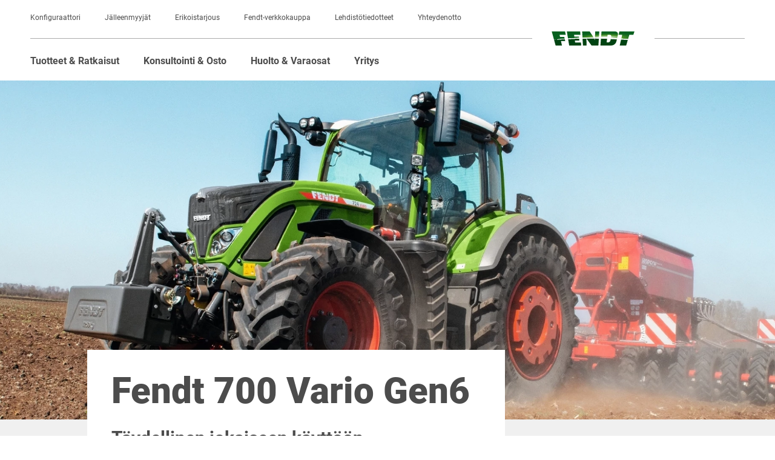

--- FILE ---
content_type: text/html; charset=UTF-8
request_url: https://www.fendt.com/fi/maatalouskoneet/traktorit/fendt-700-vario-gen6
body_size: 24692
content:
<!DOCTYPE html>
<html lang="fi"
      class="customer-styles"
      data-pagename="Fendt 700 Vario Gen6">

  <head>
    <script>
      window.dataLayer = window.dataLayer || [];
      window.dataLayer.push( {"page":{"trafficType":"external","brand":"Fendt","pageType":"Tuotteet & Ratkaisut","pageName":"Fendt-traktorit | Fendt 700 Vario Gen6 yhdellae silmaeyksellae","country":"FI","language":"fi","environment":"prod","publishedURL":"https:\/\/www.fendt.com\/fi\/maatalouskoneet\/traktorit\/fendt-700-vario-gen6.html"}} );

      
      var phpSelf =
        "/fi/maatalouskoneet__traktorit__fendt-700-vario-gen6.html;";
      if (!phpSelf.includes("404")) {
        document.cookie = "lastValidURL=" +
          "/fi/maatalouskoneet__traktorit__fendt-700-vario-gen6.html;"
      }

    </script>
    <!-- Google Tag Manager -->
    <script>
      (function(w, d, s, l, i) {
        w[l] = w[l] || [];
        w[l].push({
          'gtm.start': new Date().getTime(),
          event: 'gtm.js'
        });
        var f = d.getElementsByTagName(s)[0],
          j = d.createElement(s),
          dl = l != 'dataLayer' ? '&l=' + l : '';
        j.async = true;
        j.src = 'https://www.googletagmanager.com/gtm.js?id=' + i + dl;
        f.parentNode.insertBefore(j, f);
      })(window, document, 'script', 'dataLayer', 'GTM-WN9HZHD');

    </script>
    <!-- End Google Tag Manager -->
    <!-- Google Tag Manager -->
      <script>(function(w,d,s,l,i){w[l]=w[l]||[];w[l].push({'gtm.start':new Date().getTime(),event:'gtm.js'});var f=d.getElementsByTagName(s)[0],j=d.createElement(s),dl=l!='dataLayer'?'&l='+l:'';j.async=true;j.src='https://www.googletagmanager.com/gtm.js?id='+i+dl;f.parentNode.insertBefore(j,f);})(window,document,'script','dataLayer','GTM-5HK6BGH');</script>
      <!-- End Google Tag Manager -->
    <title>
            Fendt-traktorit | Fendt 700 Vario Gen6 yhdellä silmäyksellä          </title>
    <!-- Published: 23.10.2025 08:58 //
    GENEVA Page ID: 37618-->
    <meta http-equiv="content-type" content="text/html; charset=utf-8" />
    <meta name="language" content="fi" />
    <meta name="author" content="AGCO Fendt" />
    <meta name="copyright" content="Copyright 2025 AGCO GmbH" />
    <meta name="description" content="Fendt 700 Vario Gen6 yhdistää vahvuuden, ohjattavuuden, tarkkuuden, luotettavuuden, toimivuuden ja mukavuuden. Lue lisää mallista täältä.">
    <meta name="keywords" content="">
    <meta name="robots" content="index, follow" />
    <meta name="viewport" content="width=device-width, initial-scale=1.0">
    <meta http-equiv="Cache-Control" content="no-cache">
    <meta http-equiv="expires" content="Thu, 16 Oct 25 08:58:39 +0000">

    <meta property="og:type" content="website" />
    <meta property="og:title" content="Fendt-traktorit | Fendt 700 Vario Gen6 yhdellä silmäyksellä">
    <meta property="og:description" content="Fendt 700 Vario Gen6 yhdistää vahvuuden, ohjattavuuden, tarkkuuden, luotettavuuden, toimivuuden ja mukavuuden. Lue lisää mallista täältä.">

        <link rel="alternate" hreflang="fi-FI" href="https://www.fendt.com/fi/maatalouskoneet/traktorit/fendt-700-vario-gen6" />
    <link rel="canonical" href="https://www.fendt.com/fi/maatalouskoneet/traktorit/fendt-700-vario-gen6" />
    <link rel="prefetch shortcut icon" type="image/x-icon" href="https://www.fendt.com/fi/assets/media/layout/favicon.ico" />
    <link rel="prefetch apple-touch-icon-precomposed" href="https://www.fendt.com/fi/assets/media/layout/Fendt_Icon_152x152.png" />
    <link rel="icon" type="image/png" sizes="32x32" href="https://www.fendt.com/fi/assets/media/layout/favicon-32x32.png">
    <link rel="icon" type="image/png" sizes="16x16" href="https://www.fendt.com/fi/assets/media/layout/favicon-16x16.png">

    <link href="https://www.fendt.com/fi/assets/css/fonts.css" rel="prefetch stylesheet">

    <link href="https://www.fendt.com/fi/assets/css/web-global-min.css?v=1.1.1058" rel="stylesheet" />
<link href="https://www.fendt.com/fi/assets/css/web-templates-min.css?v=1.1.1058" rel="stylesheet" />
    <link href="https://www.fendt.com/fi/assets/css/font-awesome-7.0.0.css" rel="stylesheet">

    <script>
      window.yt_layer_text = '<b>Tarvitsemme suostumuksesi Youtube-esiintymien lataamiseen. </b><br><br>Käytämme kolmannen osapuolen työkaluja Youtube-esiintymien lataamiseen. Tämä palvelu käyttää evästeitä keräämään tietoja toiminnastasi. Hyväksy tason 4 evästeet "Maps, Personalization & Analytics" tai et voi nähdä YouTube-videoita.';
      window.yt_layer_more_info = 'Lue lisää';
      window.yt_layer_more_info_link = 'https://www.fendt.com/fi/tietosuoja';
      window.yt_layer_watch_video = 'Avaa evästeasetukset';
      window.gmap_layer_title = 'Tarvitsemme suostumuksesi Google Maps -esiintymien lataamiseen.';
      window.gmap_layer_text = 'Käytämme kolmannen osapuolen työkaluja Google Maps -esiintymien lataamiseen. Tämä palvelu käyttää evästeitä keräämään tietoja toiminnastasi. Hyväksy tason 4 evästeet &quot;Maps, Personalization & Analytics&quot; tai et voi käyttää Google Mapsia.';
      window.gmap_layer_button = 'AVAA Evästeasetukset';
    </script>
    <script rel="prefetch" type="text/javascript" src="https://www.fendt.com/fi/assets/js/vendor.js"></script>
    <script src="https://www.fendt.com/fi/assets/js/web-global-min.js?v=1.1.1058" rel="prefetch"></script>
<script src="https://www.fendt.com/fi/assets/js/web-templates-min.js?v=1.1.1058" rel="prefetch"></script>

    <svg style="position: absolute; width: 0; height: 0; overflow: hidden;"
         version="1.1"
         xmlns="http://www.w3.org/2000/svg"
         xmlns:xlink="http://www.w3.org/1999/xlink">
      <defs>
        <symbol id="360-icon"
                viewBox="0 0 19.53 19.55">
          <title>360-icon</title>
          <path
                d="M0,9.78H.91a8.84,8.84,0,0,0,4.41,7.67,8.7,8.7,0,0,0,4.44,1.19,8.58,8.58,0,0,0,5.35-1.8L13.75,15.7,18.07,14l-.76,4.59-1.46-1.22a9.48,9.48,0,0,1-6.08,2.13A9.49,9.49,0,0,1,6,18.77a9.67,9.67,0,0,1-5.2-5.2A9.49,9.49,0,0,1,0,9.78ZM1.47,5.5,2.26.92,3.75,2.12A9.34,9.34,0,0,1,9.77,0a9.52,9.52,0,0,1,4.88,1.31,9.77,9.77,0,0,1,3.57,3.56,9.54,9.54,0,0,1,1.32,4.91h-.91a8.84,8.84,0,0,0-4.41-7.67A8.7,8.7,0,0,0,9.77.92a8.41,8.41,0,0,0-5.28,1.8L5.8,3.85ZM3.6,11.94A2.76,2.76,0,0,0,5,12.26a2.07,2.07,0,0,0,1.34-.4,1.25,1.25,0,0,0,.49-1,1,1,0,0,0-.28-.73,1.31,1.31,0,0,0-.73-.36v0a1.06,1.06,0,0,0,.85-1.07,1,1,0,0,0-.4-.81,1.67,1.67,0,0,0-1.1-.33,2.41,2.41,0,0,0-1.38.34L4,8.62a2.12,2.12,0,0,1,.94-.27q.63,0,.63.48a.45.45,0,0,1-.23.42,1,1,0,0,1-.54.13h-.4v.76h.4q.91,0,.91.67a.5.5,0,0,1-.21.42,1,1,0,0,1-.6.16,1.87,1.87,0,0,1-1.06-.27Zm3.8-1.71a2.22,2.22,0,0,0,.47,1.45,1.64,1.64,0,0,0,1.35.57,1.63,1.63,0,0,0,1.21-.48,1.61,1.61,0,0,0,.48-1.17,1.47,1.47,0,0,0-.4-1.09,1.36,1.36,0,0,0-1-.4,1.24,1.24,0,0,0-1,.36h0A1.42,1.42,0,0,1,10,8.38a2.55,2.55,0,0,1,.42,0V7.52H10a2.78,2.78,0,0,0-1.77.67A2.68,2.68,0,0,0,7.4,10.23Zm1.06.31a.74.74,0,0,1,0-.27.7.7,0,0,1,.64-.4.59.59,0,0,1,.5.22.9.9,0,0,1,.17.57,1,1,0,0,1-.16.57.53.53,0,0,1-.45.22.63.63,0,0,1-.54-.26A1.09,1.09,0,0,1,8.46,10.54ZM11.3,9.9a3.25,3.25,0,0,0,.45,1.7,1.42,1.42,0,0,0,1.27.66,1.48,1.48,0,0,0,1.3-.65,3,3,0,0,0,.45-1.74,3.12,3.12,0,0,0-.42-1.7,1.41,1.41,0,0,0-1.28-.66,1.5,1.5,0,0,0-1.32.66A3,3,0,0,0,11.3,9.9Zm1.09,0q0-1.57.64-1.57t.66,1.57q0,1.58-.66,1.58T12.39,9.87Zm2.79-1.46a1,1,0,0,0,.3.71,1.06,1.06,0,0,0,.78.29A1.05,1.05,0,0,0,17,9.12a1,1,0,0,0,.31-.74,1,1,0,0,0-1.06-1,1,1,0,0,0-1.07,1.07Zm.55,0A.57.57,0,0,1,15.88,8a.47.47,0,0,1,.37-.17.46.46,0,0,1,.37.16.59.59,0,0,1,.13.39.55.55,0,0,1-.14.38.47.47,0,0,1-.37.16.5.5,0,0,1-.37-.16A.52.52,0,0,1,15.73,8.38Z" />
        </symbol>
        <symbol id="download"
                viewBox="0 0 29.45 63.69">
          <title>download</title>
          <path
                d="M13.94,52.15,0,38.07l1.69-1.6L14.76,49.69,27.83,36.48l1.62,1.6L15.58,52.15l-.82.75ZM0,56.39v7.3H29.45v-7.3ZM16,0H13.46V43.79H16Z" />
        </symbol>
        <symbol id="arrow"
                viewBox="0 0 7.89 14.34">
          <title>left-arrow</title>
          <path d="M0,7.17,7.17,0l.72.67L1.37,7.17l6.52,6.5-.72.67Z" />
        </symbol>
        <symbol id="doublearrow"
                viewBox="0 0 16.12 14.11">
          <title>left-doublearrow</title>
          <path d="M0,7.05,7.11,0l.58.61L1.19,7.05l6.5,6.44-.58.61Zm8.43,0L15.54,0l.58.61L9.62,7.05l6.5,6.44-.58.61Z" />
        </symbol>
        <symbol id="nav-dot"
                viewBox="0 0 14.66 14.66">
          <title>nav-dot</title>
          <path
                d="M0,7.32A7.25,7.25,0,0,1,1,3.59,7.09,7.09,0,0,1,3.66.95,7.32,7.32,0,0,1,7.32,0a7.31,7.31,0,0,1,6.35,3.64,7.18,7.18,0,0,1,1,3.68,7.18,7.18,0,0,1-1,3.68A7.31,7.31,0,0,1,11,13.67a7.18,7.18,0,0,1-3.68,1,7.06,7.06,0,0,1-5.2-2.12A7.1,7.1,0,0,1,0,7.32Z" />
        </symbol>
        <symbol id="pdf-icon"
                viewBox="0 0 21.83 30.54">
          <title>pdf-icon</title>
          <path
                d="M0,30.54V8.44H8.46V0h31.83V30.54ZM1.43,7,7.05,1.42V7ZM2.51,20.4H4.34V18.06h.21l.25,0a3.28,3.28,0,0,0,2.25-.7,2.15,2.15,0,0,0,.67-1.71A2,2,0,0,0,7,14a3.68,3.68,0,0,0-2.21-.54,20.33,20.33,0,0,0-2.25.15Zm1.83-3.74V14.91a2.75,2.75,0,0,1,.55,0q1,0,1,.85a.85.85,0,0,1-.32.69,1.29,1.29,0,0,1-.84.26A1.72,1.72,0,0,1,4.34,16.66Zm3.94,3.68a11.55,11.55,0,0,0,1.83.13,5.26,5.26,0,0,0,3.24-.83,3.44,3.44,0,0,0,1.19-2.83,3,3,0,0,0-1.25-2.62,4.73,4.73,0,0,0-2.82-.7,15.06,15.06,0,0,0-2.19.15ZM10.11,19l0-4a1.88,1.88,0,0,1,.55-.06,1.88,1.88,0,0,1,1.38.51,2,2,0,0,1,.51,1.48A2.1,2.1,0,0,1,12,18.48a2.15,2.15,0,0,1-1.51.51A1.87,1.87,0,0,1,10.11,19Zm5.34,1.43h1.83V17.77H19.7V16.31H17.28V15h3.56V13.54h-4.4Z" />
        </symbol>
        <symbol id="rss-icon"
                viewBox="0 0 700 700">
            <title>rss-icon</title>
            <style type="text/css">
                  .st0{fill:#005E1D;}
            </style>
            <path class="st0" d="M84.8,539.3C42,539.3,7.1,574.2,7.1,617s34.9,77.7,77.7,77.7s77.7-34.9,77.7-77.7S127.7,539.3,84.8,539.3z"/>
            <path class="st0" d="M25.3,315.5c-9.5,0-17.2,7.7-17.2,17.2v103.4c0,9.5,7.7,17.2,17.2,17.2c123.6,0,224.1,100.5,224.1,224.1
                  c0,9.5,7.7,17.2,17.2,17.2h103.4c9.5,0,17.2-7.7,17.2-17.2C387.3,477.9,224.9,315.5,25.3,315.5z"/>
            <path class="st0" d="M25.3,5.3C15.8,5.3,8.1,13,8.1,22.5v137.9c0,9.5,7.7,17.2,17.2,17.2c275.6,0,499.9,224.3,499.9,499.9
                  c0,9.5,7.7,17.2,17.2,17.2h137.9c9.5,0,17.2-7.7,17.2-17.2C697.6,306.8,396,5.3,25.3,5.3z"/>
        </symbol>
        <symbol id="search-icon"
                viewBox="0 0 14.66 14.66">
          <title>search-icon</title>
          <path
                d="M0,5.65a5.43,5.43,0,0,1,1.66-4A5.49,5.49,0,0,1,5.68,0a5.45,5.45,0,0,1,4,1.66,5.45,5.45,0,0,1,1.66,4,5.73,5.73,0,0,1-.83,3l4.16,4.16-1.83,1.86L8.63,10.47a5.31,5.31,0,0,1-3,.85,5.49,5.49,0,0,1-4-1.65A5.45,5.45,0,0,1,0,5.65Zm2.65-3a4.13,4.13,0,0,0-1.25,3,4.11,4.11,0,0,0,1.25,3,4.13,4.13,0,0,0,3,1.25,4.1,4.1,0,0,0,3-1.25,4.12,4.12,0,0,0,1.25-3,4.12,4.12,0,0,0-1.25-3,4.11,4.11,0,0,0-3-1.25A4.11,4.11,0,0,0,2.65,2.63Z" />
        </symbol>
        <symbol id="spot-icon"
                viewBox="0 0 1133.96 1134.02"
                xmlns="http://www.w3.org/2000/svg">
          <title>spot-icon</title>
          <path class="ast0"
                d="M680.7 633.5c-6.32 17.33-14.97 34.14-25.63 52.41 19.87-7.45 36.7-22.32 48.74-40.42 12.18-18.12 19.24-39.78 20.92-61.71 1.68-21.95-1.96-44.3-10.73-64.14-8.78-19.79-22.5-37.22-40.14-48.53 7.96 19.32 13.84 37.5 17 55.79 3.22 18.22 3.95 36.29 2.18 54.1-1.83 17.82-6.11 35.21-12.34 52.5z"
                fill="none" />
          <path class="ast1"
                d="M567.03 0C253.88 0 0 253.88 0 567.03 0 689.74 32.73 795.21 99 888l186.93-155.79 11.03 13.15 39.85-34.01c-69.33-112.82-47.44-262.85 56.98-350.47 114.82-96.36 286.63-81.27 382.93 33.49 96.36 114.82 81.39 286.63-33.44 382.99-104.42 87.62-255.94 83.16-355.04-4.74l-39.85 34.07 11.03 13.09-185.9 155.46c89.1 85.9 206.25 142.9 336.35 155.91 18.8 1.89 37.84 2.86 57.15 2.86 19.32 0 38.35-.97 57.15-2.86C910.47 1102.51 1134 860.86 1134 567.03 1134 253.88 880.18 0 567.03 0z"
                fill="#07601f" />
          <path class="ast0"
                d="M713.99 519.63c-8.78-19.79-22.5-37.22-40.14-48.53 7.96 19.32 13.84 37.5 17 55.79 3.22 18.22 3.95 36.29 2.18 54.1-1.82 17.82-6.09 35.21-12.32 52.5-6.32 17.33-14.97 34.14-25.63 52.41 19.87-7.45 36.7-22.32 48.74-40.42 12.18-18.12 19.24-39.78 20.92-61.71 1.67-21.94-1.98-44.29-10.75-64.14z"
                fill="none" />
          <path class="ast1"
                d="M724.2 438.43c-72.07-85.85-200.5-97.05-286.34-25.03-85.85 72.07-97.11 200.5-25.09 286.4 72.07 85.9 200.55 97.11 286.4 25.03s97.1-200.5 25.03-286.4zm-20.39 207.06c-12.04 18.1-28.87 32.97-48.74 40.42 10.66-18.27 19.31-35.08 25.63-52.41 6.23-17.29 10.5-34.67 12.32-52.5 1.77-17.81 1.04-35.89-2.18-54.1-3.15-18.29-9.04-36.48-17-55.79 17.64 11.3 31.36 28.74 40.14 48.53 8.77 19.84 12.41 42.19 10.73 64.14-1.66 21.93-8.72 43.59-20.9 61.71z"
                fill="#07601f" />
        </symbol>
        <symbol id="subnavi-icon"
                viewBox="0 0 30.54 11.87">
          <title>subnavi-icon</title>
          <path d="M0,3.82V0H3.82V3.82Zm0,8.05V8.05H3.82v3.82ZM7.4,3.82V0H30.54V3.82Zm0,8.05V8.05H30.54v3.82Z" />
        </symbol>
        <symbol id="close-icon"
                viewBox="0 0 30.54 11.87">
          <title>close-icon</title>
          <path
                d="M21,2.11l-8.37,8.37L21,18.84,18.84,21l-8.37-8.37L2.11,21,0,18.84l8.37-8.37L0,2.11,2.11,0l8.37,8.37L18.84,0Z" />
        </symbol>
        <symbol id="info-icon"
                viewBox="0 0 60 60">
          <title>info-icon</title>
          <path
                d="M29.25,4.69A24.56,24.56,0,1,1,4.69,29.25,24.58,24.58,0,0,1,29.25,4.69m0-4.69A29.25,29.25,0,1,0,58.5,29.25,29.25,29.25,0,0,0,29.25,0Z" />
          <path d="M24.63,14.69a4.11,4.11,0,0,1,4.16-4.08,4,4,0,0,1,4.08,4.08,4.12,4.12,0,0,1-8.24,0Z" />
          <path
                d="M32.73,40.62V21.13H21.85v3.26c3.52.43,3.92.64,3.92,4.43v11.8c0,4.08-.48,4.36-4.4,4.72v1.79H37.13V45.34C33.13,45,32.73,44.69,32.73,40.62Z" />
        </symbol>
      </defs>
    </svg>
    
        <meta name="country_abbreviation"
          content="FIN" />

    <style>
      :root {
        --vw100: 100vw;
      }

    </style>
      <!-- Rich snippets for local-business -->
      <script type="application/ld+json">
            {
                  "@context": "https://schema.org",
                  "@type": "Organization",
                  "image": [
                        "https://www.fendt.com/de/assets/media/layout/FENDT_Horizont_MAIN.svg"
                  ],
                  "name": "AGCO GmbH, Fendt-Marketing",
                  "address": {
                  "@type": "PostalAddress",
                  "streetAddress": "Johann-Georg-Fendt-Straße 4",
                  "addressLocality": "Marktoberdorf",
                  "addressRegion": "Bavaria",
                  "postalCode": "87616",
                  "addressCountry": "DE"
                  },
                  "url": "https://www.fendt.com/",
                  "telephone": "+4908342770"
            }
      </script>
  </head>

  <body>

    <div id="consent_blackbar"></div>

    <script async="async" src='https://consent.trustarc.com/notice?domain=agco_fendt.com&c=teconsent&js=nj&noticeType=bb&crossorigin=""&text=true&gtm=1&pn=1&pcookie'></script>

        <!-- Google Tag Manager (noscript) -->
        <noscript><iframe src="https://www.googletagmanager.com/ns.html?id=GTM-5HK6BGH"height="0" width="0" style="display:none;visibility:hidden"></iframe></noscript>
        <!-- End Google Tag Manager (noscript) -->
    <div class="nav-background-layer"></div>

    
    <div id=""
         class="container-fluid">

      <header class="header2023">

  <div class="top-country-banner" id="countryBanner">
    <div class="top-country-banner__inner">
      <div class="top-country-banner__text">
              </div>
      <a class="top-country-banner__cta" href="https://www.fendt.com/choose_country" rel="nofollow">
        Country Selection <span class="symbol_raquo" aria-hidden="true">
          <svg xmlns="http://www.w3.org/2000/svg" width="19.374" height="12.374" viewBox="0 0 19.374 12.374">
            <g id="Gruppe_2" data-name="Gruppe 2" transform="translate(-516.407 -4844.369)">
              <path id="Pfad_217" data-name="Pfad 217" d="M5041.857,6979.056v8h-8" transform="translate(-7978.005 3475.093) rotate(-45)" fill="none" stroke="#fff" stroke-width="1.5"/>
              <path id="Pfad_218" data-name="Pfad 218" d="M5041.857,6979.056v8h-8" transform="translate(-7971.005 3475.093) rotate(-45)" fill="none" stroke="#fff" stroke-width="1.5"/>
            </g>
          </svg>
        </span>
      </a>
      <button class="top-country-banner__close" aria-label="Close">
        <svg id="close" xmlns="http://www.w3.org/2000/svg" width="16" height="16" viewBox="0 0 16 16">
          <path id="Pfad_840" data-name="Pfad 840" d="M15.707.293a1,1,0,0,1,0,1.414l-14,14A1,1,0,0,1,.293,14.293l14-14A1,1,0,0,1,15.707.293Z" transform="translate(0 0)" fill="#fff" fill-rule="evenodd"/>
          <path id="Pfad_841" data-name="Pfad 841" d="M15.707,15.707a1,1,0,0,1-1.414,0l-14-14A1,1,0,0,1,1.707.293l14,14A1,1,0,0,1,15.707,15.707Z" transform="translate(0 0)" fill="#fff" fill-rule="evenodd"/>
        </svg>
      </button>
    </div>
  </div>

<script>
(function () {
  var banner = document.getElementById('countryBanner');
  if (!banner) return;

  var meta = document.querySelector('meta[name="country_abbreviation"]');
  var abbr = (meta && meta.getAttribute('content') || '').toUpperCase();

  function getCookie(name){
    var m = document.cookie.match(new RegExp('(?:^|; )' + name.replace(/[-.$?*|{}()[\]\\/+^]/g, '\\$&') + '=([^;]*)'));
    return m ? decodeURIComponent(m[1]) : null;
  }

  if (abbr !== 'INT' || getCookie('show_country_banner') === 'false') {
    banner.remove();
    document.documentElement.style.setProperty('--banner-offset','0px');
    return;
  }

  // Show banner and push page down
  banner.style.display = '';
  function setOffset(){
    document.documentElement.style.setProperty('--banner-offset', banner.getBoundingClientRect().height + 'px');
  }
  setOffset();
  window.addEventListener('resize', setOffset);
  if (document.fonts && document.fonts.ready) document.fonts.ready.then(setOffset);

  // Close sets cookie=false
  var closeBtn = banner.querySelector('.top-country-banner__close');
  if (closeBtn) {
    closeBtn.addEventListener('click', function () {
      banner.remove();
      document.documentElement.style.setProperty('--banner-offset', '0px');
      var host = location.hostname.replace(/^[^.]+(?=\.)/, '');
      document.cookie = [
        "show_country_banner=false",
        "Path=/",
        "Domain=" + host,
        "Max-Age=" + (360*86400),
        "SameSite=Lax",
        (location.protocol === 'https:' ? "Secure" : "")
      ].filter(Boolean).join("; ");
    });
  }
})();
</script>


<div class="country-selection-spacer"></div>

  <a href="javascript:void(0)" class="skip-link skip-link-main-content">Skip to main content</a>
  <a href="javascript:void(0)" class="skip-link skip-link-main-nav">Skip to main navigation</a>
  <a href="javascript:void(0)" class="skip-link skip-link-page-nav">Skip to page navigation</a>
  <a href="javascript:void(0)" class="skip-link skip-link-footer">Skip to footer</a>
  <div class="meta-navigation">
    <ul class="meta-nav-inner">
                  <li class="meta-nav-item"><a href="https://cpq.agcocorp.com/fendt/customer/fi_fi/wholegoods/products" target="_blank" class="" >Konfiguraattori</a></li>
                  <li class="meta-nav-item"><a href="https://locator.agcocorp.com/Fendt/fi.html?brand_color=%23005e1d" target="_blank" class="" >Jälleenmyyjät</a></li>
                  <li class="meta-nav-item"><a href="https://www.fendt.com/fi/konsultointi-osto/tarjoukset-ja-kampanjat"  class="" >Erikoistarjous</a></li>
                  <li class="meta-nav-item"><a href="https://shop.fendt.com/eu/" target="_blank" class="" >Fendt-verkkokauppa</a></li>
                  <li class="meta-nav-item"><a href="https://www.fendt.com/fi/news-center"  class="" >Lehdistötiedotteet</a></li>
                  <li class="meta-nav-item"><a href="https://www.fendt.com/fi/yhteydenotto"  class="" >Yhteydenotto</a></li>
          </ul>
  </div>
  <div class="logo-area">
        <a href="https://www.fendt.com/fi/" class="logo"><img src="https://www.fendt.com/fi/assets/media/layout/FENDT_Horizont_MAIN.svg" alt="Fendt Logo" /></a>
    <div class="burger" tabindex="0"></div>
  </div>
  <nav class="navigation2023">
    <div class="navigation2023-inner">
      <div class="main-navigation">
        

<ul class="desktop-first nav-level-one-item products nav-level-wrapper" role="menuitem" role="menu" tabindex="0" aria-expanded="false" aria-label="Tuotteet & Ratkaisut">
<li aria-haspopup="true">
  <a href="javascript:void(0);" class="nav-item" tabindex="-1">Tuotteet & Ratkaisut</a>
  <div class="nav-level-four-meta-data">
    </div>
    <div class="desktop-flyout nav-level-two">
    <ul class="desktop-flyout-inner" role="menu">

              <li class="nav-level-two-item nav-level-wrapper">
          <a href="javascript:void(0);" class="nav-item" role="menuitem">Maatalouskoneet</a>

                    <div class="nav-level-three">

            <a href="javascript:void(0)" class="nav-item nav-back"><span>back</span></a>
            <a href="https://www.fendt.com/fi/maatalouskoneet" class="nav-item nav-back-to-overview" data-url="https://www.fendt.com/fi/maatalouskoneet">Yleiskuvaan</a>

            <ul class="nav-level-three-inner nav-inner" role="menu">
                              <li class="nav-level-three-column">
                                  <div class="nav-level-three-item nav-level-wrapper">
                    <a href="https://www.fendt.com/fi/maatalouskoneet/traktorit" role="menuitem" class="nav-item">Traktorit</a>
                    <div class="nav-level-four-meta-data">
                                        </div>
                                        <div class="nav-level-four">
                      <ul class="nav-level-four-inner nav-inner" role="menu">
                                                  <li class="nav-level-four-item nav-level-wrapper">
                            <a href="https://www.fendt.com/fi/maatalouskoneet/traktorit/fendt-1000-vario-gen4" class="nav-item" role="menuitem">Fendt 1000 Vario Gen4</a>
                            <div class="nav-level-four-meta-data">
                                                          <picture>
                                <source loading="lazy" class="image" alt="Fendt 1000 Vario Gen4" title="Fendt 1000 Vario Gen4" draggable="false" srcset="https://www.fendt.com/fi/images/68ac8697f182dfd2510e4b49_1756137130_web_fi-FI.webp" type="image/webp">
                                <img loading="lazy" alt="Fendt 1000 Vario Gen4" class="image" title="Fendt 1000 Vario Gen4" src="https://www.fendt.com/fi/images/68ac8697f182dfd2510e4b49_1756137130_web_fi-FI.png">
                              </picture>
                              <div class="content">
                                                              <div class="nav-headline">Fendt 1000 Vario Gen4</div>
                                                                                            <div class="ps-row">alkaen 313 kW / 426 hv 405 kW / 550 hv saakka</div>
                                                            </div>
                                                        </div>
                          </li>
                                                  <li class="nav-level-four-item nav-level-wrapper">
                            <a href="https://www.fendt.com/fi/maatalouskoneet/traktorit/fendt-1000-vario" class="nav-item" role="menuitem">Fendt 1000 Vario</a>
                            <div class="nav-level-four-meta-data">
                                                          <picture>
                                <source loading="lazy" class="image" alt="Fendt 1000 Vario" title="Fendt 1000 Vario" draggable="false" srcset="https://www.fendt.com/fi/images/642191234bed936f60101699_1679921443_web_fi-FI.webp" type="image/webp">
                                <img loading="lazy" alt="Fendt 1000 Vario" class="image" title="Fendt 1000 Vario" src="https://www.fendt.com/fi/images/642191234bed936f60101699_1679921443_web_fi-FI.jpg">
                              </picture>
                              <div class="content">
                                                              <div class="nav-headline">Fendt 1000 Vario</div>
                                                                                            <div class="ps-row">Alkaen 291 kW / 396 hv 380 kW / 517 hv saakka</div>
                                                            </div>
                                                        </div>
                          </li>
                                                  <li class="nav-level-four-item nav-level-wrapper">
                            <a href="https://www.fendt.com/fi/maatalouskoneet/traktorit/fendt-900-vario" class="nav-item" role="menuitem">Fendt 900 Vario</a>
                            <div class="nav-level-four-meta-data">
                                                          <picture>
                                <source loading="lazy" class="image" alt="Fendt 900 Vario" title="Fendt 900 Vario" draggable="false" srcset="https://www.fendt.com/fi/images/6421909b3e6133689469cde5_1679921307_web_fi-FI.webp" type="image/webp">
                                <img loading="lazy" alt="Fendt 900 Vario" class="image" title="Fendt 900 Vario" src="https://www.fendt.com/fi/images/6421909b3e6133689469cde5_1679921307_web_fi-FI.jpg">
                              </picture>
                              <div class="content">
                                                              <div class="nav-headline">Fendt 900 Vario</div>
                                                                                            <div class="ps-row">Alkaen 217 kW / 296 hv 305 kW / 415 hv saakka</div>
                                                            </div>
                                                        </div>
                          </li>
                                                  <li class="nav-level-four-item nav-level-wrapper">
                            <a href="https://www.fendt.com/fi/maatalouskoneet/traktorit/fendt-800-vario" class="nav-item" role="menuitem">Fendt 800 Vario Gen5</a>
                            <div class="nav-level-four-meta-data">
                                                          <picture>
                                <source loading="lazy" class="image" alt="Fendt 800 Vario Gen5" title="Fendt 800 Vario Gen5" draggable="false" srcset="https://www.fendt.com/fi/images/68ac8e07448bcff086032bd3_1756139016_web_fi-FI.webp" type="image/webp">
                                <img loading="lazy" alt="Fendt 800 Vario Gen5" class="image" title="Fendt 800 Vario Gen5" src="https://www.fendt.com/fi/images/68ac8e07448bcff086032bd3_1756139016_web_fi-FI.png">
                              </picture>
                              <div class="content">
                                                              <div class="nav-headline">Fendt 800 Vario Gen5</div>
                                                                                            <div class="ps-row">alkaen 208 kW / 283 hv 252 kW / 343 hv saakka</div>
                                                            </div>
                                                        </div>
                          </li>
                                                  <li class="nav-level-four-item nav-level-wrapper">
                            <a href="https://www.fendt.com/fi/maatalouskoneet/traktorit/fendt-700-vario-gen7" class="nav-item" role="menuitem">Fendt 700 Vario Gen7.1</a>
                            <div class="nav-level-four-meta-data">
                                                          <picture>
                                <source loading="lazy" class="image" alt="Fendt 700 Vario Gen7.1" title="Fendt 700 Vario Gen7.1" draggable="false" srcset="https://www.fendt.com/fi/images/64218f093e6133689469cde2_1679920906_web_fi-FI.webp" type="image/webp">
                                <img loading="lazy" alt="Fendt 700 Vario Gen7.1" class="image" title="Fendt 700 Vario Gen7.1" src="https://www.fendt.com/fi/images/64218f093e6133689469cde2_1679920906_web_fi-FI.jpg">
                              </picture>
                              <div class="content">
                                                              <div class="nav-headline">Fendt 700 Vario Gen7</div>
                                                                                            <div class="ps-row">Alkaen 149 kW / 203 hv 223 kW / 303 hv saakka</div>
                                                            </div>
                                                        </div>
                          </li>
                                                  <li class="nav-level-four-item nav-level-wrapper">
                            <a href="https://www.fendt.com/fi/maatalouskoneet/traktorit/fendt-700-vario-gen6" class="nav-item" role="menuitem">Fendt 700 Vario Gen6</a>
                            <div class="nav-level-four-meta-data">
                                                          <picture>
                                <source loading="lazy" class="image" alt="Fendt 700 Vario Gen6" title="Fendt 700 Vario Gen6" draggable="false" srcset="https://www.fendt.com/fi/images/64218f894bed936f60101697_1683109485_web_fi-FI.webp" type="image/webp">
                                <img loading="lazy" alt="Fendt 700 Vario Gen6" class="image" title="Fendt 700 Vario Gen6" src="https://www.fendt.com/fi/images/64218f894bed936f60101697_1683109485_web_fi-FI.png">
                              </picture>
                              <div class="content">
                                                              <div class="nav-headline">Fendt 700 Vario Gen6</div>
                                                                                            <div class="ps-row">Alkaen 106 kW / 144 hv 174 kW / 237 hv saakka</div>
                                                            </div>
                                                        </div>
                          </li>
                                                  <li class="nav-level-four-item nav-level-wrapper">
                            <a href="https://www.fendt.com/fi/maatalouskoneet/traktorit/fendt-600-vario" class="nav-item" role="menuitem">Fendt 600 Vario</a>
                            <div class="nav-level-four-meta-data">
                                                          <picture>
                                <source loading="lazy" class="image" alt="Fendt 600 Vario" title="Fendt 600 Vario" draggable="false" srcset="https://www.fendt.com/fi/images/65142381d03f2767b5751c34_1695818625_web_fi-FI.webp" type="image/webp">
                                <img loading="lazy" alt="Fendt 600 Vario" class="image" title="Fendt 600 Vario" src="https://www.fendt.com/fi/images/65142381d03f2767b5751c34_1695818625_web_fi-FI.jpg">
                              </picture>
                              <div class="content">
                                                              <div class="nav-headline">Fendt 600 Vario</div>
                                                                                            <div class="ps-row">Alkaen 110 kW / 149 hv 154 kW / 224 hv saakka</div>
                                                            </div>
                                                        </div>
                          </li>
                                                  <li class="nav-level-four-item nav-level-wrapper">
                            <a href="https://www.fendt.com/fi/maatalouskoneet/traktorit/fendt-500-vario-gen4" class="nav-item" role="menuitem">Fendt 500 Vario Gen4</a>
                            <div class="nav-level-four-meta-data">
                                                          <picture>
                                <source loading="lazy" class="image" alt="Fendt 500 Vario Gen4" title="Fendt 500 Vario Gen4" draggable="false" srcset="https://www.fendt.com/fi/images/68ac8f3651cc320bb70541c2_1756139319_web_fi-FI.webp" type="image/webp">
                                <img loading="lazy" alt="Fendt 500 Vario Gen4" class="image" title="Fendt 500 Vario Gen4" src="https://www.fendt.com/fi/images/68ac8f3651cc320bb70541c2_1756139319_web_fi-FI.png">
                              </picture>
                              <div class="content">
                                                              <div class="nav-headline">Fendt 500 Vario Gen4</div>
                                                                                            <div class="ps-row">alkaen 106 kW / 144 hv 128 kW / 174 hv saakka</div>
                                                            </div>
                                                        </div>
                          </li>
                                                  <li class="nav-level-four-item nav-level-wrapper">
                            <a href="https://www.fendt.com/fi/maatalouskoneet/traktorit/fendt-500-vario" class="nav-item" role="menuitem">Fendt 500 Vario Gen3</a>
                            <div class="nav-level-four-meta-data">
                                                          <picture>
                                <source loading="lazy" class="image" alt="Fendt 500 Vario Gen3" title="Fendt 500 Vario Gen3" draggable="false" srcset="https://www.fendt.com/fi/images/6421900a3e6133689469cde3_1758174744_web_fi-FI.webp" type="image/webp">
                                <img loading="lazy" alt="Fendt 500 Vario Gen3" class="image" title="Fendt 500 Vario Gen3" src="https://www.fendt.com/fi/images/6421900a3e6133689469cde3_1758174744_web_fi-FI.jpg">
                              </picture>
                              <div class="content">
                                                              <div class="nav-headline">Fendt 500 Vario</div>
                                                                                            <div class="ps-row">Alkaen 91 kW / 124 hv 120 kW / 163 hv saakka</div>
                                                            </div>
                                                        </div>
                          </li>
                                                  <li class="nav-level-four-item nav-level-wrapper">
                            <a href="https://www.fendt.com/fi/maatalouskoneet/traktorit/fendt-300-vario-gen5" class="nav-item" role="menuitem">Fendt 300 Vario Gen5</a>
                            <div class="nav-level-four-meta-data">
                                                          <picture>
                                <source loading="lazy" class="image" alt="Fendt 300 Vario Gen5" title="Fendt 300 Vario Gen5" draggable="false" srcset="https://www.fendt.com/fi/images/68ac8fe6629522f9f80168a3_1756139495_web_fi-FI.webp" type="image/webp">
                                <img loading="lazy" alt="Fendt 300 Vario Gen5" class="image" title="Fendt 300 Vario Gen5" src="https://www.fendt.com/fi/images/68ac8fe6629522f9f80168a3_1756139495_web_fi-FI.png">
                              </picture>
                              <div class="content">
                                                              <div class="nav-headline">Fendt 300 Vario Gen5</div>
                                                                                            <div class="ps-row">alkaen 83 kW / 113 hv 112 kW / 152 hv saakka</div>
                                                            </div>
                                                        </div>
                          </li>
                                                  <li class="nav-level-four-item nav-level-wrapper">
                            <a href="https://www.fendt.com/fi/maatalouskoneet/traktorit/fendt-300-vario" class="nav-item" role="menuitem">Fendt 300 Vario Gen4</a>
                            <div class="nav-level-four-meta-data">
                                                          <picture>
                                <source loading="lazy" class="image" alt="Fendt 300 Vario Gen4" title="Fendt 300 Vario Gen4" draggable="false" srcset="https://www.fendt.com/fi/images/64219030730231159102fa0c_1679921200_web_fi-FI.webp" type="image/webp">
                                <img loading="lazy" alt="Fendt 300 Vario Gen4" class="image" title="Fendt 300 Vario Gen4" src="https://www.fendt.com/fi/images/64219030730231159102fa0c_1679921200_web_fi-FI.jpg">
                              </picture>
                              <div class="content">
                                                              <div class="nav-headline">Fendt 300 Vario</div>
                                                                                            <div class="ps-row">Alkaen 83 kW / 113 hv 112 kW / 152 hv saakka</div>
                                                            </div>
                                                        </div>
                          </li>
                                                  <li class="nav-level-four-item nav-level-wrapper">
                            <a href="https://www.fendt.com/fi/maatalouskoneet/traktorit/fendt-200-vario" class="nav-item" role="menuitem">Fendt 200 Vario</a>
                            <div class="nav-level-four-meta-data">
                                                          <picture>
                                <source loading="lazy" class="image" alt="Fendt 200 Vario" title="Fendt 200 Vario" draggable="false" srcset="https://www.fendt.com/fi/images/6421811e9cd9382c6b5b287e_1679917342_web_fi-FI.webp" type="image/webp">
                                <img loading="lazy" alt="Fendt 200 Vario" class="image" title="Fendt 200 Vario" src="https://www.fendt.com/fi/images/6421811e9cd9382c6b5b287e_1679917342_web_fi-FI.jpg">
                              </picture>
                              <div class="content">
                                                              <div class="nav-headline">Fendt 200 Vario</div>
                                                                                            <div class="ps-row">Alkaen 58 kW / 79 hv 91 kW / 124 hv saakka</div>
                                                            </div>
                                                        </div>
                          </li>
                                                  <li class="nav-level-four-item nav-level-wrapper">
                            <a href="https://www.fendt.com/fi/maatalouskoneet/traktorit/fendt-200-vfp-vario" class="nav-item" role="menuitem">Fendt 200 VFP Vario</a>
                            <div class="nav-level-four-meta-data">
                                                          <picture>
                                <source loading="lazy" class="image" alt="Fendt 200 VFP Vario" title="Fendt 200 VFP Vario" draggable="false" srcset="" type="image/webp">
                                <img loading="lazy" alt="Fendt 200 VFP Vario" class="image" title="Fendt 200 VFP Vario" src="https://www.fendt.com/fi/images/654d1b85ff57a82794651b97_1699552650_web_fi-FI.jpeg">
                              </picture>
                              <div class="content">
                                                              <div class="nav-headline">Fendt 200 V/F/P Vario</div>
                                                                                            <div class="ps-row">Alkaen 58 kW / 79 hv 91 kW / 124 hv saakka</div>
                                                            </div>
                                                        </div>
                          </li>
                                              </ul>
                    </div>
                    
                  </div>
                                  <div class="nav-level-three-item nav-level-wrapper">
                    <a href="https://www.fendt.com/fi/maatalouskoneet/fendt-e100-v-vario" role="menuitem" class="nav-item">e-Traktorit</a>
                    <div class="nav-level-four-meta-data">
                                        </div>
                                        <div class="nav-level-four">
                      <ul class="nav-level-four-inner nav-inner" role="menu">
                                                  <li class="nav-level-four-item nav-level-wrapper">
                            <a href="https://www.fendt.com/fi/maatalouskoneet/fendt-e100-v-vario" class="nav-item" role="menuitem">Fendt e100 V Vario</a>
                            <div class="nav-level-four-meta-data">
                                                          <picture>
                                <source loading="lazy" class="image" alt="Fendt e100 V Vario" title="Fendt e100 V Vario" draggable="false" srcset="" type="image/webp">
                                <img loading="lazy" alt="Fendt e100 V Vario" class="image" title="Fendt e100 V Vario" src="">
                              </picture>
                              <div class="content">
                                                              <div class="nav-headline">Fendt e100 V Vario</div>
                                                                                            <div class="ps-row">55 kW / 75 hv</div>
                                                            </div>
                                                        </div>
                          </li>
                                              </ul>
                    </div>
                    
                  </div>
                                </li>

                              <li class="nav-level-three-column">
                                  <div class="nav-level-three-item nav-level-wrapper">
                    <a href="https://www.fendt.com/fi/maatalouskoneet/fendt-cargo-t740" role="menuitem" class="nav-item">Kurottaja</a>
                    <div class="nav-level-four-meta-data">
                                        </div>
                                        <div class="nav-level-four">
                      <ul class="nav-level-four-inner nav-inner" role="menu">
                                                  <li class="nav-level-four-item nav-level-wrapper">
                            <a href="https://www.fendt.com/fi/maatalouskoneet/fendt-cargo-t740" class="nav-item" role="menuitem">Fendt Cargo T740</a>
                            <div class="nav-level-four-meta-data">
                                                          <picture>
                                <source loading="lazy" class="image" alt="Fendt Cargo T740" title="Fendt Cargo T740" draggable="false" srcset="" type="image/webp">
                                <img loading="lazy" alt="Fendt Cargo T740" class="image" title="Fendt Cargo T740" src="">
                              </picture>
                              <div class="content">
                                                              <div class="nav-headline">Fendt Cargo T740</div>
                                                                                            <div class="ps-row">100 kW / 136 PS</div>
                                                            </div>
                                                        </div>
                          </li>
                                              </ul>
                    </div>
                    
                  </div>
                                  <div class="nav-level-three-item nav-level-wrapper">
                    <a href="https://www.fendt.com/fi/maatalouskoneet/etukuormaaja/fendt-cargo" role="menuitem" class="nav-item">Etukuormaaja</a>
                    <div class="nav-level-four-meta-data">
                                          <picture>
                        <source loading="lazy" class="image" alt="Etukuormaaja" title="Etukuormaaja" draggable="false" srcset="https://www.fendt.com/fi/images/6422fc1af9a5e664c16c94a2_1680014362_web_fi-FI.webp" type="image/webp">
                        <img loading="lazy" alt="Etukuormaaja" class="image" title="Etukuormaaja" src="https://www.fendt.com/fi/images/6422fc1af9a5e664c16c94a2_1680014362_web_fi-FI.jpg">
                      </picture>
                      <div class="content">
                                              <div class="nav-headline">Fendt Cargo</div>
                                                                  </div>
                                        </div>
                                        <div class="nav-level-four">
                      <ul class="nav-level-four-inner nav-inner" role="menu">
                                                  <li class="nav-level-four-item nav-level-wrapper">
                            <a href="https://www.fendt.com/fi/maatalouskoneet/etukuormaaja/fendt-cargo" class="nav-item" role="menuitem">Fendt Cargo</a>
                            <div class="nav-level-four-meta-data">
                                                          <picture>
                                <source loading="lazy" class="image" alt="Fendt Cargo" title="Fendt Cargo" draggable="false" srcset="https://www.fendt.com/fi/images/6422fc1af9a5e664c16c94a2_1680014362_web_fi-FI.webp" type="image/webp">
                                <img loading="lazy" alt="Fendt Cargo" class="image" title="Fendt Cargo" src="https://www.fendt.com/fi/images/6422fc1af9a5e664c16c94a2_1680014362_web_fi-FI.jpg">
                              </picture>
                              <div class="content">
                                                              <div class="nav-headline">Fendt Cargo</div>
                                                                                          </div>
                                                        </div>
                          </li>
                                              </ul>
                    </div>
                    
                  </div>
                                  <div class="nav-level-three-item nav-level-wrapper">
                    <a href="https://www.fendt.com/fi/maatalouskoneet/leikkuupuimurit" role="menuitem" class="nav-item">Leikkuupuimurit</a>
                    <div class="nav-level-four-meta-data">
                                        </div>
                                        <div class="nav-level-four">
                      <ul class="nav-level-four-inner nav-inner" role="menu">
                                                  <li class="nav-level-four-item nav-level-wrapper">
                            <a href="https://www.fendt.com/fi/maatalouskoneet/leikkuupuimuri/fendt-ideal" class="nav-item" role="menuitem">Fendt IDEAL</a>
                            <div class="nav-level-four-meta-data">
                                                          <picture>
                                <source loading="lazy" class="image" alt="Fendt IDEAL" title="Fendt IDEAL" draggable="false" srcset="https://www.fendt.com/fi/images/6421922173d38b247343ce69_1679921697_web_fi-FI.webp" type="image/webp">
                                <img loading="lazy" alt="Fendt IDEAL" class="image" title="Fendt IDEAL" src="https://www.fendt.com/fi/images/6421922173d38b247343ce69_1679921697_web_fi-FI.jpg">
                              </picture>
                              <div class="content">
                                                              <div class="nav-headline">Fendt IDEAL</div>
                                                                                            <div class="ps-row">Alkaen 336 kW / 451 581 kW / 790 hv saakka</div>
                                                            </div>
                                                        </div>
                          </li>
                                                  <li class="nav-level-four-item nav-level-wrapper">
                            <a href="https://www.fendt.com/fi/maatalouskoneet/leikkuupuimuri/fendt-c-sarja" class="nav-item" role="menuitem">Fendt C-Series</a>
                            <div class="nav-level-four-meta-data">
                                                          <picture>
                                <source loading="lazy" class="image" alt="Fendt C-Series" title="Fendt C-Series" draggable="false" srcset="https://www.fendt.com/fi/images/642192954bed936f6010169d_1683110179_web_fi-FI.webp" type="image/webp">
                                <img loading="lazy" alt="Fendt C-Series" class="image" title="Fendt C-Series" src="https://www.fendt.com/fi/images/642192954bed936f6010169d_1683110179_web_fi-FI.png">
                              </picture>
                              <div class="content">
                                                              <div class="nav-headline">Fendt C-Series</div>
                                                                                            <div class="ps-row">Alkaen 225 kW / 306 hv 265 kW / 360 hv saakka</div>
                                                            </div>
                                                        </div>
                          </li>
                                                  <li class="nav-level-four-item nav-level-wrapper">
                            <a href="https://www.fendt.com/fi/maatalouskoneet/leikkuupuimuri/fendt-l-series" class="nav-item" role="menuitem">Fendt L-Series</a>
                            <div class="nav-level-four-meta-data">
                                                          <picture>
                                <source loading="lazy" class="image" alt="Fendt L-Series" title="Fendt L-Series" draggable="false" srcset="https://www.fendt.com/fi/images/6421925f73d38b247343ce6a_1683110225_web_fi-FI.webp" type="image/webp">
                                <img loading="lazy" alt="Fendt L-Series" class="image" title="Fendt L-Series" src="https://www.fendt.com/fi/images/6421925f73d38b247343ce6a_1683110225_web_fi-FI.png">
                              </picture>
                              <div class="content">
                                                              <div class="nav-headline">Fendt L-Series</div>
                                                                                            <div class="ps-row">Alkaen 192 kW / 260 hv to 225 kW / 306 hv saakka</div>
                                                            </div>
                                                        </div>
                          </li>
                                              </ul>
                    </div>
                    
                  </div>
                                </li>

                              <li class="nav-level-three-column">
                                  <div class="nav-level-three-item nav-level-wrapper">
                    <a href="https://www.fendt.com/fi/maatalouskoneet/niittokone" role="menuitem" class="nav-item">Niittokone</a>
                    <div class="nav-level-four-meta-data">
                                        </div>
                                        <div class="nav-level-four">
                      <ul class="nav-level-four-inner nav-inner" role="menu">
                                                  <li class="nav-level-four-item nav-level-wrapper">
                            <a href="https://www.fendt.com/fi/maatalouskoneet/niittokone/fendt-slicer-lautasniittokone" class="nav-item" role="menuitem">Fendt Slicer - Lautasniittokone</a>
                            <div class="nav-level-four-meta-data">
                                                          <picture>
                                <source loading="lazy" class="image" alt="Fendt Slicer - Lautasniittokone" title="Fendt Slicer - Lautasniittokone" draggable="false" srcset="https://www.fendt.com/fi/images/67e143fe0b24c04ad8612362_1742816255_web_fi-FI.webp" type="image/webp">
                                <img loading="lazy" alt="Fendt Slicer - Lautasniittokone" class="image" title="Fendt Slicer - Lautasniittokone" src="https://www.fendt.com/fi/images/67e143fe0b24c04ad8612362_1742816255_web_fi-FI.png">
                              </picture>
                              <div class="content">
                                                              <div class="nav-headline">Fendt Slicer - Lautasniittokone</div>
                                                                                            <div class="ps-row"></div>
                                                            </div>
                                                        </div>
                          </li>
                                                  <li class="nav-level-four-item nav-level-wrapper">
                            <a href="https://www.fendt.com/fi/maatalouskoneet/niittokone/fendt-slicer-etuniittokoneet" class="nav-item" role="menuitem">Fendt Slicer Etuniittokoneet</a>
                            <div class="nav-level-four-meta-data">
                                                          <picture>
                                <source loading="lazy" class="image" alt="Fendt Slicer Etuniittokoneet" title="Fendt Slicer Etuniittokoneet" draggable="false" srcset="https://www.fendt.com/fi/images/642184bd730231159102fa05_1683107537_web_fi-FI.webp" type="image/webp">
                                <img loading="lazy" alt="Fendt Slicer Etuniittokoneet" class="image" title="Fendt Slicer Etuniittokoneet" src="https://www.fendt.com/fi/images/642184bd730231159102fa05_1683107537_web_fi-FI.png">
                              </picture>
                              <div class="content">
                                                              <div class="nav-headline">Fendt Slicer Etuniittokoneet</div>
                                                                                          </div>
                                                        </div>
                          </li>
                                                  <li class="nav-level-four-item nav-level-wrapper">
                            <a href="https://www.fendt.com/fi/maatalouskoneet/niittokone/fendt-slicer-takaniittokoneet" class="nav-item" role="menuitem">Fendt Slicer Takaniittokoneet</a>
                            <div class="nav-level-four-meta-data">
                                                          <picture>
                                <source loading="lazy" class="image" alt="Fendt Slicer Takaniittokoneet" title="Fendt Slicer Takaniittokoneet" draggable="false" srcset="https://www.fendt.com/fi/images/67e14452365e0f4e0b18bc86_1742816338_web_fi-FI.webp" type="image/webp">
                                <img loading="lazy" alt="Fendt Slicer Takaniittokoneet" class="image" title="Fendt Slicer Takaniittokoneet" src="https://www.fendt.com/fi/images/67e14452365e0f4e0b18bc86_1742816338_web_fi-FI.png">
                              </picture>
                              <div class="content">
                                                              <div class="nav-headline">Fendt Slicer Takaniittokoneet</div>
                                                                                          </div>
                                                        </div>
                          </li>
                                                  <li class="nav-level-four-item nav-level-wrapper">
                            <a href="https://www.fendt.com/fi/maatalouskoneet/niittokone/fendt-slicer-niittokoneyhdistelmat" class="nav-item" role="menuitem">Fendt Slicer -niittokoneyhdistelmät</a>
                            <div class="nav-level-four-meta-data">
                                                          <picture>
                                <source loading="lazy" class="image" alt="Fendt Slicer -niittokoneyhdistelmät" title="Fendt Slicer -niittokoneyhdistelmät" draggable="false" srcset="https://www.fendt.com/fi/images/67e1448c4a694b110a0e1c8a_1742816396_web_fi-FI.webp" type="image/webp">
                                <img loading="lazy" alt="Fendt Slicer -niittokoneyhdistelmät" class="image" title="Fendt Slicer -niittokoneyhdistelmät" src="https://www.fendt.com/fi/images/67e1448c4a694b110a0e1c8a_1742816396_web_fi-FI.png">
                              </picture>
                              <div class="content">
                                                              <div class="nav-headline">Fendt Slicer -niittokoneyhdistelmät</div>
                                                                                            <div class="ps-row"></div>
                                                            </div>
                                                        </div>
                          </li>
                                                  <li class="nav-level-four-item nav-level-wrapper">
                            <a href="https://www.fendt.com/fi/maatalouskoneet/niittokone/hinattavat-fendt-slicer-niittokoneet" class="nav-item" role="menuitem">Hinattavat Fendt Slicer niittokoneet</a>
                            <div class="nav-level-four-meta-data">
                                                          <picture>
                                <source loading="lazy" class="image" alt="Hinattavat Fendt Slicer niittokoneet" title="Hinattavat Fendt Slicer niittokoneet" draggable="false" srcset="https://www.fendt.com/fi/images/67e144b61d4e6110877b1013_1742816438_web_fi-FI.webp" type="image/webp">
                                <img loading="lazy" alt="Hinattavat Fendt Slicer niittokoneet" class="image" title="Hinattavat Fendt Slicer niittokoneet" src="https://www.fendt.com/fi/images/67e144b61d4e6110877b1013_1742816438_web_fi-FI.png">
                              </picture>
                              <div class="content">
                                                              <div class="nav-headline">Hinattavat Fendt Slicer niittokoneet</div>
                                                                                          </div>
                                                        </div>
                          </li>
                                              </ul>
                    </div>
                    
                  </div>
                                  <div class="nav-level-three-item nav-level-wrapper">
                    <a href="https://www.fendt.com/fi/maatalouskoneet/karhotin/fendt-former" role="menuitem" class="nav-item">Karhotin</a>
                    <div class="nav-level-four-meta-data">
                                        </div>
                                        <div class="nav-level-four">
                      <ul class="nav-level-four-inner nav-inner" role="menu">
                                                  <li class="nav-level-four-item nav-level-wrapper">
                            <a href="https://www.fendt.com/fi/maatalouskoneet/karhotin/fendt-former" class="nav-item" role="menuitem">Fendt Former</a>
                            <div class="nav-level-four-meta-data">
                                                          <picture>
                                <source loading="lazy" class="image" alt="Fendt Former" title="Fendt Former" draggable="false" srcset="https://www.fendt.com/fi/images/6421883673d38b247343ce63_1683107131_web_fi-FI.webp" type="image/webp">
                                <img loading="lazy" alt="Fendt Former" class="image" title="Fendt Former" src="https://www.fendt.com/fi/images/6421883673d38b247343ce63_1683107131_web_fi-FI.png">
                              </picture>
                              <div class="content">
                                                              <div class="nav-headline">Fendt Former</div>
                                                                                          </div>
                                                        </div>
                          </li>
                                                  <li class="nav-level-four-item nav-level-wrapper">
                            <a href="https://www.fendt.com/fi/maatalouskoneet/karhotin/fendt-former-kaksiroottorikarhotin" class="nav-item" role="menuitem">Fendt Former kaksiroottorikarhotin</a>
                            <div class="nav-level-four-meta-data">
                                                        </div>
                          </li>
                                              </ul>
                    </div>
                    
                  </div>
                                  <div class="nav-level-three-item nav-level-wrapper">
                    <a href="https://www.fendt.com/fi/maatalouskoneet/fendt-twister" role="menuitem" class="nav-item">Pöyhimet</a>
                    <div class="nav-level-four-meta-data">
                                          <picture>
                        <source loading="lazy" class="image" alt="Pöyhimet" title="Pöyhimet" draggable="false" srcset="https://www.fendt.com/fi/images/642187484bed936f60101691_1683106830_web_fi-FI.webp" type="image/webp">
                        <img loading="lazy" alt="Pöyhimet" class="image" title="Pöyhimet" src="https://www.fendt.com/fi/images/642187484bed936f60101691_1683106830_web_fi-FI.png">
                      </picture>
                      <div class="content">
                                              <div class="nav-headline">Fendt Twister</div>
                                                                  </div>
                                        </div>
                                        <div class="nav-level-four">
                      <ul class="nav-level-four-inner nav-inner" role="menu">
                                                  <li class="nav-level-four-item nav-level-wrapper">
                            <a href="https://www.fendt.com/fi/maatalouskoneet/fendt-twister" class="nav-item" role="menuitem">Fendt Twister</a>
                            <div class="nav-level-four-meta-data">
                                                          <picture>
                                <source loading="lazy" class="image" alt="Fendt Twister" title="Fendt Twister" draggable="false" srcset="" type="image/webp">
                                <img loading="lazy" alt="Fendt Twister" class="image" title="Fendt Twister" src="">
                              </picture>
                              <div class="content">
                                                              <div class="nav-headline">Fendt Twister - pöyhin</div>
                                                                                            <div class="ps-row">Työleveys 4,3 - 12,7 m</div>
                                                            </div>
                                                        </div>
                          </li>
                                              </ul>
                    </div>
                    
                  </div>
                                </li>

                              <li class="nav-level-three-column">
                                  <div class="nav-level-three-item nav-level-wrapper">
                    <a href="https://www.fendt.com/fi/maatalouskoneet/paalaimet" role="menuitem" class="nav-item">Paalaimet</a>
                    <div class="nav-level-four-meta-data">
                                        </div>
                                        <div class="nav-level-four">
                      <ul class="nav-level-four-inner nav-inner" role="menu">
                                                  <li class="nav-level-four-item nav-level-wrapper">
                            <a href="https://www.fendt.com/fi/maatalouskoneet/paalaimet/fendt-rotana-f-kiinteakammioiset-pyoropaalaimet" class="nav-item" role="menuitem">Fendt Rotana – Kiinteäkammioiset pyöröpaalaimet</a>
                            <div class="nav-level-four-meta-data">
                                                          <picture>
                                <source loading="lazy" class="image" alt="Fendt Rotana – Kiinteäkammioiset pyöröpaalaimet" title="Fendt Rotana – Kiinteäkammioiset pyöröpaalaimet" draggable="false" srcset="https://www.fendt.com/fi/images/642181c59cd9382c6b5b2880_1683105643_web_fi-FI.webp" type="image/webp">
                                <img loading="lazy" alt="Fendt Rotana – Kiinteäkammioiset pyöröpaalaimet" class="image" title="Fendt Rotana – Kiinteäkammioiset pyöröpaalaimet" src="https://www.fendt.com/fi/images/642181c59cd9382c6b5b2880_1683105643_web_fi-FI.png">
                              </picture>
                              <div class="content">
                                                              <div class="nav-headline">Fendt Rotana F</div>
                                                                                            <div class="ps-row"></div>
                                                            </div>
                                                        </div>
                          </li>
                                                  <li class="nav-level-four-item nav-level-wrapper">
                            <a href="https://www.fendt.com/fi/maatalouskoneet/paalaimet/fendt-rotana-v-variable-pyoropaalaimet" class="nav-item" role="menuitem">Fendt Rotana V- Variable pyöröpaalaimet</a>
                            <div class="nav-level-four-meta-data">
                                                          <picture>
                                <source loading="lazy" class="image" alt="Fendt Rotana V- Variable pyöröpaalaimet" title="Fendt Rotana V- Variable pyöröpaalaimet" draggable="false" srcset="https://www.fendt.com/fi/images/6421825a73d38b247343ce5c_1683105494_web_fi-FI.webp" type="image/webp">
                                <img loading="lazy" alt="Fendt Rotana V- Variable pyöröpaalaimet" class="image" title="Fendt Rotana V- Variable pyöröpaalaimet" src="https://www.fendt.com/fi/images/6421825a73d38b247343ce5c_1683105494_web_fi-FI.png">
                              </picture>
                              <div class="content">
                                                              <div class="nav-headline">Fendt Rotana V</div>
                                                                                            <div class="ps-row"></div>
                                                            </div>
                                                        </div>
                          </li>
                                              </ul>
                    </div>
                    
                  </div>
                                </li>

                              <div class="nav-level-three-column product-preview">
                </div>
            </ul>

          </div>
                  </li>
              <li class="nav-level-two-item nav-level-wrapper">
          <a href="javascript:void(0);" class="nav-item" role="menuitem">Smart Farming</a>

                    <div class="nav-level-three">

            <a href="javascript:void(0)" class="nav-item nav-back"><span>back</span></a>
            <a href="https://www.fendt.com/fi/smart-farming" class="nav-item nav-back-to-overview" data-url="https://www.fendt.com/fi/smart-farming">Yleiskuvaan</a>

            <ul class="nav-level-three-inner nav-inner" role="menu">
                              <li class="nav-level-three-column">
                                  <div class="nav-level-three-item nav-level-wrapper">
                    <a href="https://www.fendt.com/fi/smart-farming/fendtone" role="menuitem" class="nav-item">FendtONE</a>
                    <div class="nav-level-four-meta-data">
                                        </div>
                    
                  </div>
                                  <div class="nav-level-three-item nav-level-wrapper">
                    <a href="https://www.fendt.com/fi/smart-farming/automaattiohjaus" role="menuitem" class="nav-item">Automaattiohjaus FendtOne:lla</a>
                    <div class="nav-level-four-meta-data">
                                        </div>
                    
                  </div>
                                  <div class="nav-level-three-item nav-level-wrapper">
                    <a href="https://www.fendt.com/fi/smart-farming/koneohjaus" role="menuitem" class="nav-item">Koneohjaus FendtONE:lla</a>
                    <div class="nav-level-four-meta-data">
                                        </div>
                    
                  </div>
                                  <div class="nav-level-three-item nav-level-wrapper">
                    <a href="https://www.fendt.com/fi/smart-farming/agronomia" role="menuitem" class="nav-item">Agronomia FendtONE:lla</a>
                    <div class="nav-level-four-meta-data">
                                        </div>
                    
                  </div>
                                  <div class="nav-level-three-item nav-level-wrapper">
                    <a href="https://www.fendt.com/fi/smart-farming/telemetria" role="menuitem" class="nav-item">Telemetria FendtONE:lla</a>
                    <div class="nav-level-four-meta-data">
                                        </div>
                    
                  </div>
                                </li>

                              <li class="nav-level-three-column">
                                </li>

                              <li class="nav-level-three-column">
                                </li>

                              <li class="nav-level-three-column">
                                </li>

                              <div class="nav-level-three-column product-preview">
                </div>
            </ul>

          </div>
                  </li>
              <li class="nav-level-two-item nav-level-wrapper">
          <a href="javascript:void(0);" class="nav-item" role="menuitem">Koneen lisävarusteet ja teknologiat</a>

                    <div class="nav-level-three">

            <a href="javascript:void(0)" class="nav-item nav-back"><span>back</span></a>
            <a href="internal:" class="nav-item nav-back-to-overview" data-url="internal:">Yleiskuvaan</a>

            <ul class="nav-level-three-inner nav-inner" role="menu">
                              <li class="nav-level-three-column">
                                  <div class="nav-level-three-item nav-level-wrapper">
                    <a href="https://www.fendt.com/fi/koneen-lisavarusteet-ja-teknologiat/koneen-lisavarusteet-yleiskatsaus" role="menuitem" class="nav-item">Koneen lisävarusteet</a>
                    <div class="nav-level-four-meta-data">
                                        </div>
                                        <div class="nav-level-four">
                      <ul class="nav-level-four-inner nav-inner" role="menu">
                                                  <li class="nav-level-four-item nav-level-wrapper">
                            <a href="https://www.fendt.com/fi/koneen-lisavarusteet-ja-teknologiat/koneen-lisavarusteet-yleiskatsaus" class="nav-item" role="menuitem">Koneen lisävarusteet Yleiskatsaus</a>
                            <div class="nav-level-four-meta-data">
                                                        </div>
                          </li>
                                              </ul>
                    </div>
                    
                  </div>
                                  <div class="nav-level-three-item nav-level-wrapper">
                    <a href="https://www.fendt.com/fi/koneen-lisavarusteet-ja-teknologiat/fendt-variogrip" role="menuitem" class="nav-item">Teknologiat</a>
                    <div class="nav-level-four-meta-data">
                                        </div>
                                        <div class="nav-level-four">
                      <ul class="nav-level-four-inner nav-inner" role="menu">
                                                  <li class="nav-level-four-item nav-level-wrapper">
                            <a href="https://www.fendt.com/fi/koneen-lisavarusteet-ja-teknologiat/viherrehutekniikka-fendt-ominaisuuksilla" class="nav-item" role="menuitem">Viherrehutekniikka Fendt-ominaisuuksilla</a>
                            <div class="nav-level-four-meta-data">
                                                        </div>
                          </li>
                                                  <li class="nav-level-four-item nav-level-wrapper">
                            <a href="https://www.fendt.com/fi/koneen-lisavarusteet-ja-teknologiat/fendt-variogrip" class="nav-item" role="menuitem">Fendt VarioGrip rengaspaineen säätöjärjestelmä</a>
                            <div class="nav-level-four-meta-data">
                                                        </div>
                          </li>
                                              </ul>
                    </div>
                    
                  </div>
                                </li>

                              <li class="nav-level-three-column">
                                </li>

                              <li class="nav-level-three-column">
                                </li>

                              <li class="nav-level-three-column">
                                </li>

                              <div class="nav-level-three-column product-preview">
                </div>
            </ul>

          </div>
                  </li>
      
    </ul>
  </div>
  </li>
</ul>
        
<ul class="nav-level-two remaining" role="menu">
<li class="desktop-first nav-level-two-item nav-level-wrapper" aria-haspopup="true" tabindex="0" role="menuitem" aria-label="Konsultointi & Osto">
  <a href="javascript:void(0);" class="nav-item" tabindex="-1">Konsultointi & Osto</a>

    <div class="desktop-flyout nav-level-three">
    <div class="desktop-flyout-inner">
      <a href="javascript:void(0)" class="nav-item nav-back"><span>back</span></a>
      <a href="javascript:void(0)" class="nav-item nav-back-to-overview">Yleiskuvaan</a>

      <div class="nav-level-three-inner nav-inner">
                  <ul class="nav-level-three-column" role="menu">
                      <li class="nav-level-three-item nav-level-wrapper">
              <a href="https://www.fendt.com/fi/konsultointi-osto/tarjoukset-ja-kampanjat" class="nav-item" role="menuitem" data-url="https://www.fendt.com/fi/konsultointi-osto/tarjoukset-ja-kampanjat">Tarjoukset & kampanjat</a>

              
            </li>
                      <li class="nav-level-three-item nav-level-wrapper">
              <a href="https://www.fendt.com/fi/konsultointi-osto/fendt-myynti" class="nav-item" role="menuitem" data-url="https://www.fendt.com/fi/konsultointi-osto/fendt-myynti">Fendt myynti</a>

              
            </li>
                      <li class="nav-level-three-item nav-level-wrapper">
              <a href="https://www.fendt.com/fi/konsultointi-osto/jalleenmyyjahakemisto" class="nav-item" role="menuitem" data-url="https://www.fendt.com/fi/konsultointi-osto/jalleenmyyjahakemisto">Jälleenmyyjähakemisto</a>

              
            </li>
                      <li class="nav-level-three-item nav-level-wrapper">
              <a href="https://www.fendt.com/fi/konsultointi-osto/esittelypalvelu" class="nav-item" role="menuitem" data-url="https://www.fendt.com/fi/konsultointi-osto/esittelypalvelu">Esittelypalvelu</a>

              
            </li>
                      <li class="nav-level-three-item nav-level-wrapper">
              <a href="https://www.fendt.com/fi/konsultointi-osto/fendtin-takuu-fendt-caren-kautta" class="nav-item" role="menuitem" data-url="https://www.fendt.com/fi/konsultointi-osto/fendtin-takuu-fendt-caren-kautta">Fendtin takuu Fendt Caren kautta</a>

              
            </li>
                      <li class="nav-level-three-item nav-level-wrapper">
              <a href="https://www.fendt.com/fi/konsultointi-osto/esitteet" class="nav-item" role="menuitem" data-url="https://www.fendt.com/fi/konsultointi-osto/esitteet">Esitteet</a>

              
            </li>
                    </ul>

                  <ul class="nav-level-three-column" role="menu">
                      <li class="nav-level-three-item nav-level-wrapper">
              <a href="https://www.fendt.com/fi/konsultointi-osto/asiakastarinat" class="nav-item" role="menuitem" data-url="https://www.fendt.com/fi/konsultointi-osto/asiakastarinat">Asiakastarinat</a>

              
            </li>
                      <li class="nav-level-three-item nav-level-wrapper">
              <a href="https://www.fendt.com/fi/konsultointi-osto/testiraportit" class="nav-item" role="menuitem" data-url="https://www.fendt.com/fi/konsultointi-osto/testiraportit">Testiraportit</a>

              
            </li>
                    </ul>

                  <ul class="nav-level-three-column" >
                    </ul>

                  <ul class="nav-level-three-column" >
                    </ul>

              </div>

    </div>
  </div>
  
</li>
<li class="desktop-first nav-level-two-item nav-level-wrapper" aria-haspopup="true" tabindex="0" role="menuitem" aria-label="Huolto & Varaosat">
  <a href="javascript:void(0);" class="nav-item" tabindex="-1">Huolto & Varaosat</a>

    <div class="desktop-flyout nav-level-three">
    <div class="desktop-flyout-inner">
      <a href="javascript:void(0)" class="nav-item nav-back"><span>back</span></a>
      <a href="javascript:void(0)" class="nav-item nav-back-to-overview">Yleiskuvaan</a>

      <div class="nav-level-three-inner nav-inner">
                  <ul class="nav-level-three-column" role="menu">
                      <li class="nav-level-three-item nav-level-wrapper">
              <a href="https://www.fendt.com/fi/huolto-varaosat/fendt-services-yleiskatsaus" class="nav-item" role="menuitem" data-url="https://www.fendt.com/fi/huolto-varaosat/fendt-services-yleiskatsaus">Fendt Services Yleiskatsaus</a>

              
            </li>
                      <li class="nav-level-three-item nav-level-wrapper">
              <a href="https://www.fendt.com/fi/huolto-varaosat/fendt-ohjelmistopaivitykset" class="nav-item" role="menuitem" data-url="https://www.fendt.com/fi/huolto-varaosat/fendt-ohjelmistopaivitykset">Fendt ohjelmistopäivitykset</a>

              
            </li>
                      <li class="nav-level-three-item nav-level-wrapper">
              <a href="https://www.fendt.com/fi/huolto-varaosat/varaosat" class="nav-item" role="menuitem" data-url="https://www.fendt.com/fi/huolto-varaosat/varaosat">Varaosat</a>

              
            </li>
                      <li class="nav-level-three-item nav-level-wrapper">
              <a href="https://www.fendt.com/fi/huolto-varaosat/fendt-service-ja-sovellukset" class="nav-item" role="menuitem" data-url="https://www.fendt.com/fi/huolto-varaosat/fendt-service-ja-sovellukset">Fendt Service ja sovellukset</a>

              
            </li>
                      <li class="nav-level-three-item nav-level-wrapper">
              <a href="https://www.agcopartsandservice.com/eame/en.html" class="nav-item" role="menuitem" data-url="https://www.agcopartsandservice.com/eame/en.html">Tekninen kirjallisuus</a>

              
            </li>
                    </ul>

                  <ul class="nav-level-three-column" >
                    </ul>

                  <ul class="nav-level-three-column" >
                    </ul>

                  <ul class="nav-level-three-column" >
                    </ul>

              </div>

    </div>
  </div>
  
</li>
<li class="desktop-first nav-level-two-item nav-level-wrapper" aria-haspopup="true" tabindex="0" role="menuitem" aria-label="Yritys">
  <a href="javascript:void(0);" class="nav-item" tabindex="-1">Yritys</a>

    <div class="desktop-flyout nav-level-three">
    <div class="desktop-flyout-inner">
      <a href="javascript:void(0)" class="nav-item nav-back"><span>back</span></a>
      <a href="javascript:void(0)" class="nav-item nav-back-to-overview">Yleiskuvaan</a>

      <div class="nav-level-three-inner nav-inner">
                  <ul class="nav-level-three-column" role="menu">
                      <li class="nav-level-three-item nav-level-wrapper">
              <a href="internal:" class="nav-item" role="menuitem" data-url="internal:">Uutiset ja Media</a>

                            <div class="nav-level-four">
                <ul class="nav-level-four-inner nav-inner" role="menu">
                                      <li class="nav-level-four-item nav-level-wrapper">
                      <a href="https://www.fendt.com/fi/news-center" class="nav-item" role="menuitem">News Center</a>
                    </li>
                                      <li class="nav-level-four-item nav-level-wrapper">
                      <a href="https://www.fendt.com/fi/lehdistoalue" class="nav-item" role="menuitem">Lehdistöalue</a>
                    </li>
                                    </ul>
              </div>
              
            </li>
                    </ul>

                  <ul class="nav-level-three-column" role="menu">
                      <li class="nav-level-three-item nav-level-wrapper">
              <a href="https://www.fendt.com/fi/tietoa-meista/fendt-brandi" class="nav-item" role="menuitem" data-url="https://www.fendt.com/fi/tietoa-meista/fendt-brandi">Tietoa meistä</a>

                            <div class="nav-level-four">
                <ul class="nav-level-four-inner nav-inner" role="menu">
                                      <li class="nav-level-four-item nav-level-wrapper">
                      <a href="https://www.fendt.com/fi/tietoa-meista/fendt-brandi" class="nav-item" role="menuitem">Fendt-brändi</a>
                    </li>
                                      <li class="nav-level-four-item nav-level-wrapper">
                      <a href="https://www.fendt.com/fi/tietoa-meista/fendt-liikkeenjohto" class="nav-item" role="menuitem">Fendt liikkeenjohto</a>
                    </li>
                                      <li class="nav-level-four-item nav-level-wrapper">
                      <a href="https://www.fendt.com/fi/tietoa-meista/toimipaikat" class="nav-item" role="menuitem">Toimipaikat</a>
                    </li>
                                      <li class="nav-level-four-item nav-level-wrapper">
                      <a href="https://www.fendt.com/fi/tietoa-meista/faktat-ja-luvut" class="nav-item" role="menuitem">Faktoja ja lukuja</a>
                    </li>
                                      <li class="nav-level-four-item nav-level-wrapper">
                      <a href="https://www.fendt.com/fi/tietoa-meista/30-vuotta-varioa" class="nav-item" role="menuitem">30 vuotta Varioa</a>
                    </li>
                                      <li class="nav-level-four-item nav-level-wrapper">
                      <a href="https://www.fendt.com/fi/tietoa-meista/historia" class="nav-item" role="menuitem">Historia</a>
                    </li>
                                      <li class="nav-level-four-item nav-level-wrapper">
                      <a href="https://www.fendt.com/fi/tietoa-meista/laadunhallinta" class="nav-item" role="menuitem">Laadunhallinta</a>
                    </li>
                                    </ul>
              </div>
              
            </li>
                    </ul>

                  <ul class="nav-level-three-column" role="menu">
                      <li class="nav-level-three-item nav-level-wrapper">
              <a href="https://www.fendt.com/fi/kestava-kehitys-fendtissa" class="nav-item" role="menuitem" data-url="https://www.fendt.com/fi/kestava-kehitys-fendtissa">Kestävä kehitys Fendtissä</a>

                            <div class="nav-level-four">
                <ul class="nav-level-four-inner nav-inner" role="menu">
                                      <li class="nav-level-four-item nav-level-wrapper">
                      <a href="https://www.fendt.com/fi/kestava-toimitusketju" class="nav-item" role="menuitem">Kestävä toimitusketju</a>
                    </li>
                                      <li class="nav-level-four-item nav-level-wrapper">
                      <a href="https://www.fendt.com/fi/ilmastoystavallinen-ja-resurssitehokas-tuotanto" class="nav-item" role="menuitem">Ilmastoystävällinen ja resurssitehokas tuotanto</a>
                    </li>
                                      <li class="nav-level-four-item nav-level-wrapper">
                      <a href="https://www.fendt.com/fi/tyontekijat-huomion-kohteena" class="nav-item" role="menuitem">Työntekijät huomion kohteena</a>
                    </li>
                                      <li class="nav-level-four-item nav-level-wrapper">
                      <a href="https://www.fendt.com/fi/innovatiivinen-ja-huippulaadukas-ohjaamo" class="nav-item" role="menuitem">Innovatiivinen ja huippulaadukas ohjaamo</a>
                    </li>
                                      <li class="nav-level-four-item nav-level-wrapper">
                      <a href="https://www.fendt.com/fi/kumppanuusyhteistyo" class="nav-item" role="menuitem">Kumppanuusyhteistyö</a>
                    </li>
                                      <li class="nav-level-four-item nav-level-wrapper">
                      <a href="https://www.fendt.com/fi/yhteiskunnallinen-lisaarvo" class="nav-item" role="menuitem">Yhteiskunnallinen lisäarvo</a>
                    </li>
                                    </ul>
              </div>
              
            </li>
                    </ul>

                  <ul class="nav-level-three-column" role="menu">
                      <li class="nav-level-three-item nav-level-wrapper">
              <a href="404.html" class="nav-item" role="menuitem" data-url="404.html">Events</a>

                            <div class="nav-level-four">
                <ul class="nav-level-four-inner nav-inner" role="menu">
                                      <li class="nav-level-four-item nav-level-wrapper">
                      <a href="https://www.fendt.com/fi/agritechnica" class="nav-item" role="menuitem">AGRITECHNICA 2025</a>
                    </li>
                                    </ul>
              </div>
              
            </li>
                    </ul>

              </div>

    </div>
  </div>
  
</li>
</ul>      </div>
      <div class="meta-navigation-mobile"></div>
    </div>
  </nav>
</header>
<div class="country-selection-spacer"></div>
 <!-- disruptor -->
  <!-- /disruptor -->
<!-- End Header -->

      <!--Beginn Inhalt-->
      <main class="main_page_wrapper_2023" id="main-content" role="main" tabindex="0">
        <div class="page_template_wrapper"><div class="page_template_landingpage-21 animations-on"><div class="content"><div><div class="geneva-content-wrapper" data-reactroot=""><div class="template_banner-text-22"><div class="image-container is-image"><picture><source class="image geneva-media-image" draggable="false" srcset="https://www.fendt.com/fi/images/66225b0febc9b41529571a6f_1713527569_web_fi-FI.webp" type="image/webp"/><img alt="Viljelijä ajaa pölyisellä pellolla Fendt 700 Vario Gen6:lla ja Horschin kylvökoneella." class="image geneva-media-image" title="Fendt 700 Vario Gen6" src="https://www.fendt.com/fi/images/66225b0febc9b41529571a6f_1713527569_web_fi-FI.jpg" draggable="false"/></picture></div><div class="text-box"><div class="text-box-inner has-h1"><div class="not-headline-container"><h1 class="not-headline h1-22">Fendt 700 Vario Gen6</h1></div><div class="subheadline-container"><h2 class="subheadline h2-22">Täydellinen jokaiseen käyttöön</h2></div><div class="text-container"><div class="text t1">Joustava traktori, jonka tehoalue on 144–237 hv, on täydellinen kumppanisi jokaiseen käyttötarkoitukseen – kevyestä nurmikäytöstä dynaamiseen kuljetukseen aina raskaaseen peltotyöhön ja kaluston käyttöön.</div></div><a class="link-container link-appearance-default" href="https://cpq.agcocorp.com/fendt/customer/fi_fi/wholegoods/products/A/AC/70B" target="_blank" rel="noopener" title="Siirtyminen Fendt-konfiguraattoriin"><span class="link-text">Konfiguroi nyt</span></a></div></div></div></div></div><div><div class="geneva-content-wrapper" data-reactroot=""><div class="template_startpage-image-text-22"><div class="template-image-text-22"><div class="image-box-22"><div class="grid-block media-object drop-target image-22 geneva-media-video video-placeholder" loading="lazy" id="6400-3-11232" data-videopath="https://api.silberstern.net/vod_flash.php?hls=false&amp;id=6400-3-11232&amp;mode=json&amp;jwversion=5&amp;skin=lightrv5&amp;at=off&amp;vw=340&amp;vh=191" data-videoid="6400-3-11232"></div></div><div class="text-box-22"><h2 class="headline-22 h2-22">Ryhdy perfektionistiksi. Fendt 700 Vario Gen6:lla</h2><div class="text-22 t1 content">Jokaisen Fendtin innovaation kulmakivi: hyvien asioiden tekeminen entistä paremmiksi. Ei ole turhaa, että Fendt 700 Vario Gen6 on ollut jo vuosia yksi suosituimmista traktorisarjoista. Yhdistelmänä vahvuus, ohjattavuus, toimivuus ja mukavuus tekevät siitä luotettavan kumppanin. Lisäksi FendtONE-toimintafilosofia asettaa uudet standardit, jotka koostuvat kuljettajan työasemasta ja digitaalisesta tiedonhallintajärjestelmästä offboardissa.</div><div class="additional-informations"><div class="additional-informations--left"><div class="text-22 typo-green content"><p></p></div></div><div class="additional-informations--right"><div class="text-22 typo-green content"><p></p></div></div></div><div class="button-wrapper-22 hide"><div class="download-link"></div></div></div></div></div></div></div><div><div class="geneva-content-wrapper" data-reactroot=""><div class="template_startpage-image-text-22 swapped"><div class="template-image-text-22"><div class="image-box-22"><picture><source class="media-object drop-target image-22 geneva-media-image" draggable="false" srcset="https://www.fendt.com/fi/images/6622612cebc9b41529571a71_1713529133_web_fi-FI.webp" type="image/webp"/><img alt="Viljelijä ajaa niitylle Fendt 700 Vario Gen6:lla ja Fendt Tigo noukinvaunulla ja lastaa ruohoa." class="media-object drop-target image-22 geneva-media-image" title="Fendt 700 Vario ja Fendt Tigo nou kinvaunu" loading="lazy" src="https://www.fendt.com/fi/images/6622612cebc9b41529571a71_1713529133_web_fi-FI.jpg" draggable="false"/></picture></div><div class="text-box-22"><h2 class="headline-22 h2-22">Mallin yleisesittely</h2><div class="text-22 t1 content"><div class="table-container"><table class="table-appearance-bordered" style="width: 100%;"><tbody><tr><td>718 Vario Gen6</td><td>133 kW</td><td>181 hv</td></tr><tr><td>720 Vario Gen6</td><td>148 kW</td><td>201 hv</td></tr><tr><td>722 Vario Gen6</td><td>163 kW</td><td>222 hv</td></tr><tr><td>724 Vario Gen6</td><td>174 kW</td><td>237 hv</td></tr></tbody></table><div class="table-resizers" style="width: 100%;"><div class="table-resize-x" style="left: 33%;"> </div><div class="table-resize-x" style="left: 67%;"> </div><div class="table-resize-x" style="left: 100%;"> </div></div></div><p><sup> Nimellisteho ECE R 120 </sup></p></div><div class="additional-informations"><div class="additional-informations--left"><div class="text-22 typo-green content"><p></p></div></div><div class="additional-informations--right"><div class="text-22 typo-green content"><p></p></div></div></div><div class="button-wrapper-22"><a class="link-appearance-button" href="https://www.fendt.com/fi/konsultointi-osto/jalleenmyyjahakemisto" target="_self" rel="" title="Edelleenlähetys Fendt-jälleenmyyjähakuun"><span class="link-text">Löydä myyjä</span></a><a class="link-appearance-default" href="https://api.fendt.com/techdata/FI/fi/1153736/Fendt-700-Vario-Gen6" target="_blank" rel="noopener" title="Fendt 700 Vario Gen6:n teknisten tietojen yleiskatsaukseen siirtyminen"><span class="link-text">Tekniset tiedot</span></a><div class="download-link"></div></div></div></div></div></div></div><div><div class="geneva-content-wrapper" data-reactroot=""><div class="template_startpage-headline"><div class="startpage-headline-content"><h2 class="headline"><span class="headline-text h2-22">Fendt 700 Vario Gen6</span></h2></div></div></div></div><div><div class="geneva-content-wrapper" data-reactroot=""><div class="template_dream-configurator-we-built-it spacing-top-half smaller" id="article-202489-null-PUBLISH"><div class="content"><h3 class="title global-headline-gradient">Jotta työpäivästäsi tulee täydellinen.</h3><div class="configurator"><div class="text t1">Fendt 700 Vario Gen6 yhdistää voiman, ohjattavuuden, tarkkuuden, luotettavuuden, toimivuuden ja mukavuuden yhteen yksikköön.<br><br>Täältä löydät Fendt-erikoisratkaisut, niin sanotut Fendt-Spotlights, jotka tekevät Fendt 700 Vario Gen6:sta täydellisen kumppanin jokapäiväisessä työssäsi:</div><div class="image-container"><picture><source class="base-image geneva-media-image" draggable="false" srcset="https://www.fendt.com/fi/images/6628ece40d693159c378d562_1713958116_web_fi-FI.webp" type="image/webp"/><img alt="Fendt 700 Vario Gen6t valkoisen taustavärin edessä." class="base-image geneva-media-image" title="Fendt 700 Vario Gen6" loading="lazy" src="https://www.fendt.com/fi/images/6628ece40d693159c378d562_1713958116_web_fi-FI.png" draggable="false"/></picture><div class="spot-container" open-in-content-layer="open-in-content-layer"><div class="feature-spot-position" style="left:53.991084225843466%;top:24.320544032423708%" dataIndex="0"><a href="https://www.fendt.com/fi/maatalouskoneet/traktorit/kuljettajan-tyopaikka-fendtone" target="_blank" rel="noopener" title="Avaa lisätietoja" aria-label="Kuljettajan työpaikka FendtONE"><button class="feature-spot" tabindex="-1"></button></a></div><div class="feature-spot-position" style="left:24.272776921423088%;top:55.68270544490904%" dataIndex="1"><a href="https://www.fendt.com/fi/maatalouskoneet/traktorit/taso-ohjattu-etuakselin-jousitus" target="_blank" rel="noopener" title="Avaa lisätietoja" aria-label="Taso-ohjattu etuakselin jousitus"><button class="feature-spot" tabindex="-1"></button></a></div><div class="feature-spot-position" style="left:9.62489085668508%;top:58.62545389524648%" dataIndex="2"><a href="https://www.fendt.com/fi/maatalouskoneet/traktorit/etunostolaite-kevennysohjauksella" target="_blank" rel="noopener" title="Avaa lisätietoja" aria-label="Etunostolaite kevennysohjauksella"><button class="feature-spot" tabindex="-1"></button></a></div><div class="feature-spot-position" style="left:13.709397547813948%;top:44.666793894879696%" dataIndex="3"><a href="https://www.fendt.com/fi/maatalouskoneet/traktorit/kolmas-etukuormaimen-venttiili-kolmen-toiminnon-kayttamiseen-samanaikaisesti" target="_blank" rel="noopener" title="Avaa lisätietoja" aria-label="Kolmas etukuormaajan venttiili"><button class="feature-spot" tabindex="-1"></button></a></div><div class="feature-spot-position" style="left:87.51220810476315%;top:62.38327671104753%" dataIndex="4"><a href="https://www.fendt.com/fi/maatalouskoneet/traktorit/load-sensing-hydraulipumppu" target="_blank" rel="noopener" title="Avaa lisätietoja" aria-label="Load-Sensing-hydraulipumppu"><button class="feature-spot" tabindex="-1"></button></a></div><div class="feature-spot-position" style="left:80.75164530565328%;top:38.909098307291664%" dataIndex="5"><a href="https://www.fendt.com/fi/maatalouskoneet/traktorit/1000e-saastovoimanotto" target="_blank" rel="noopener" title="Avaa lisätietoja" aria-label="1000E säästövoimanotto"><button class="feature-spot" tabindex="-1"></button></a></div></div></div><div class="feature-list"><a class="feature-link no-global-tracking link-appearance-default" href="https://www.fendt.com/fi/maatalouskoneet/traktorit/kuljettajan-tyopaikka-fendtone" target="_blank" rel="noopener" title="Avaa lisätietoja"><span class="feature-name">Kuljettajan työpaikka FendtONE</span></a><a class="feature-link no-global-tracking link-appearance-default" href="https://www.fendt.com/fi/maatalouskoneet/traktorit/taso-ohjattu-etuakselin-jousitus" target="_blank" rel="noopener" title="Avaa lisätietoja"><span class="feature-name">Taso-ohjattu etuakselin jousitus</span></a><a class="feature-link no-global-tracking link-appearance-default" href="https://www.fendt.com/fi/maatalouskoneet/traktorit/etunostolaite-kevennysohjauksella" target="_blank" rel="noopener" title="Avaa lisätietoja"><span class="feature-name">Etunostolaite kevennysohjauksella</span></a><a class="feature-link no-global-tracking link-appearance-default" href="https://www.fendt.com/fi/maatalouskoneet/traktorit/kolmas-etukuormaimen-venttiili-kolmen-toiminnon-kayttamiseen-samanaikaisesti" target="_blank" rel="noopener" title="Avaa lisätietoja"><span class="feature-name">Kolmas etukuormaajan venttiili</span></a><a class="feature-link no-global-tracking link-appearance-default" href="https://www.fendt.com/fi/maatalouskoneet/traktorit/load-sensing-hydraulipumppu" target="_blank" rel="noopener" title="Avaa lisätietoja"><span class="feature-name">Load-Sensing-hydraulipumppu</span></a><a class="feature-link no-global-tracking link-appearance-default" href="https://www.fendt.com/fi/maatalouskoneet/traktorit/1000e-saastovoimanotto" target="_blank" rel="noopener" title="Avaa lisätietoja"><span class="feature-name">1000E säästövoimanotto</span></a></div></div></div><div class="geneva-injected-script"><script>
          

            (function($, parentId, opts) {

              if (typeof $ === 'undefined') {
                console.warn('jQuery missing. Skipping Template JS initialization for `weBuiltIt`.')
                return
              }

              if (typeof window.weBuiltItInit === 'undefined') {
                console.warn('Function `weBuiltItInit` is not defined. Skipping Template JS initialization.')
                return
              }

              $(function () {
                window.weBuiltItInit(parentId, opts)
              })

            }($, "#article-202489-null-PUBLISH", {"__startOnly":true}));
          
        </script></div></div></div></div><div><div class="geneva-content-wrapper" data-reactroot=""><div class="template_code"><div class="jumpmark-navigation">
	<div class="jumpmark-navigation-grid">
		<div class="jumpmark-navigation-content">
			<div class="jumpmark-navigation-slider t1"></div>
		</div>
		<div class="jumpmark-navigation-pager-left"></div>
		<div class="jumpmark-navigation-pager-right"></div>
	</div>
</div></div></div></div><div><div class="geneva-content-wrapper" data-reactroot=""><div class="template_blockmark-23 widget_template_blockmark" data-jumpmark="Kuljettajan työpaikka FendtONE" data-skip="false" name="Kuljettajan työpaikka FendtONE" id="kuljettajan_tyopaikka_fendtone"></div></div></div><div><div class="geneva-content-wrapper" data-reactroot=""><div class="template_banner-text-22"><div class="image-container is-image"><picture><source class="image geneva-media-image" draggable="false" srcset="https://www.fendt.com/fi/images/662265b7ebc9b41529571a73_1713530296_web_fi-FI.webp" type="image/webp"/><img alt="Lähikuva Fendt 700 Vario Gen6:n ohjaamosta, jossa näkyy kolme terminaalia, edessä ohjauspyörän takana ja oikealla käsinojassa sekä kattoverhouksessa." class="image geneva-media-image" title="Fendt 700 Vario Gen6:n ohjaamo" src="https://www.fendt.com/fi/images/662265b7ebc9b41529571a73_1713530296_web_fi-FI.jpg" draggable="false"/></picture></div><div class="text-box"><div class="text-box-inner"><div class="subheadline-container"><h2 class="subheadline h2-22">Ohjaamo FendtONE käyttöliittymällä</h2></div><div class="text-container"><div class="text t1">FendtONE-kuljettajan työpaikka tekee vaikutuksen toimivuuden, muokattavuuden ja ergonomian suhteen menettämättä tavallista Fendtin toimintaa. Lisäksi FendtONE tarjoaa erilaisia ​​käyttö- ja näyttövaihtoehtoja, joiden avulla voit käyttää sitä entistä tehokkaammin. Näillä ominaisuuksilla FendtONE-kuljettajan työpaikka asettaa uudet standardit maataloustekniikalle.</div></div></div></div></div></div></div><div><div class="geneva-content-wrapper" data-reactroot=""><div class="template_dream-configurator-we-built-it spacing-top-half spacing-bottom-half smaller" id="article-202492-null-PUBLISH"><div class="content"><h3 class="title global-headline-gradient">Kokeiltu ja testattu edelleen kehitetty</h3><div class="configurator"><div class="text t1">FendtONE-kuljettajan työpaikka luo parhaat olosuhteet toiminnallisuudelle, muokattavuudelle ja ergonomialle. Esimerkiksi ergonominen ajokahva antaa sinulle enemmän vapaasti määritettäviä painikkeita - myös ISOBUS-toimintoja varten. Lisäksi kaikki ohjaimet sijaitsevat keskeisesti yhdessä paikassa. Tämä tarkoittaa, että ohjaamon, käsinojan ja kattoverhouksen välillä ei tarvitse kurkotella.</div><div class="image-container"><picture><source class="base-image geneva-media-image" draggable="false" srcset="https://www.fendt.com/fi/images/662246ea2b98bc5a366fcdc9_1713522411_web_fi-FI.webp" type="image/webp"/><img alt="Lähikuva Fendt 700 Vario Gen6:n ohjaamosta, jossa näkyy kolme terminaalia, edessä ohjauspyörän takana ja oikealla käsinojassa sekä kattoverhouksessa." class="base-image geneva-media-image" title="Fendt 700 Vario Gen6:n ohjaamo" loading="lazy" src="https://www.fendt.com/fi/images/662246ea2b98bc5a366fcdc9_1713522411_web_fi-FI.jpg" draggable="false"/></picture><div class="spot-container" open-in-content-layer="open-in-content-layer"><div class="feature-spot-position" style="left:42.5826345023456%;top:39.929571733788144%" dataIndex="0"><a href="https://www.fendt.com/fi/maatalouskoneet/traktorit/yksilollinen-tyopaikkasi" target="_blank" rel="noopener" title="Avaa lisätietoja" aria-label="Yksilöllinen työpaikkasi"><button class="feature-spot" tabindex="-1"></button></a></div><div class="feature-spot-position" style="left:24.272776921423088%;top:60.211261874633216%" dataIndex="1"><a href="https://www.fendt.com/fi/maatalouskoneet/traktorit/10-digitaalinen-kojelauta" target="_blank" rel="noopener" title="Avaa lisätietoja" aria-label="10” digitaalinen kojelauta"><button class="feature-spot" tabindex="-1"></button></a></div><div class="feature-spot-position" style="left:69.90657581541457%;top:38.802811170407864%" dataIndex="2"><a href="https://www.fendt.com/fi/maatalouskoneet/traktorit/12-terminaali-kasinojassa" target="_blank" rel="noopener" title="Avaa lisätietoja" aria-label="12” terminaali käsinojassa"><button class="feature-spot" tabindex="-1"></button></a></div><div class="feature-spot-position" style="left:73.00516709833992%;top:13.82628534881162%" dataIndex="3"><a href="https://www.fendt.com/fi/maatalouskoneet/traktorit/12-kattoterminaali" target="_blank" rel="noopener" title="Avaa lisätietoja" aria-label="12” kattoterminaali"><button class="feature-spot" tabindex="-1"></button></a></div><div class="feature-spot-position" style="left:69.624885698785%;top:68.47417267275529%" dataIndex="4"><a href="https://www.fendt.com/fi/maatalouskoneet/traktorit/monitoimiajokahva" target="_blank" rel="noopener" title="Avaa lisätietoja" aria-label="3L joystick"><button class="feature-spot" tabindex="-1"></button></a></div><div class="feature-spot-position" style="left:57.512210683713185%;top:68.09858581829519%" dataIndex="5"><a href="https://www.fendt.com/fi/maatalouskoneet/traktorit/hallintakiekko" target="_blank" rel="noopener" title="Avaa lisätietoja" aria-label="Monitoimiajokahva"><button class="feature-spot" tabindex="-1"></button></a></div><div class="feature-spot-position" style="left:80.75164530565328%;top:63.21595671031397%" dataIndex="6"><a href="https://www.fendt.com/fi/maatalouskoneet/traktorit/3l-joystick" target="_blank" rel="noopener" title="Avaa lisätietoja" aria-label="Hallintakiekko"><button class="feature-spot" tabindex="-1"></button></a></div></div></div><div class="feature-list"><a class="feature-link no-global-tracking link-appearance-default" href="https://www.fendt.com/fi/maatalouskoneet/traktorit/yksilollinen-tyopaikkasi" target="_blank" rel="noopener" title="Avaa lisätietoja"><span class="feature-name">Yksilöllinen työpaikkasi</span></a><a class="feature-link no-global-tracking link-appearance-default" href="https://www.fendt.com/fi/maatalouskoneet/traktorit/10-digitaalinen-kojelauta" target="_blank" rel="noopener" title="Avaa lisätietoja"><span class="feature-name">10” digitaalinen kojelauta</span></a><a class="feature-link no-global-tracking link-appearance-default" href="https://www.fendt.com/fi/maatalouskoneet/traktorit/12-terminaali-kasinojassa" target="_blank" rel="noopener" title="Avaa lisätietoja"><span class="feature-name">12” terminaali käsinojassa</span></a><a class="feature-link no-global-tracking link-appearance-default" href="https://www.fendt.com/fi/maatalouskoneet/traktorit/12-kattoterminaali" target="_blank" rel="noopener" title="Avaa lisätietoja"><span class="feature-name">12” kattoterminaali</span></a><a class="feature-link no-global-tracking link-appearance-default" href="https://www.fendt.com/fi/maatalouskoneet/traktorit/monitoimiajokahva" target="_blank" rel="noopener" title="Avaa lisätietoja"><span class="feature-name">3L joystick</span></a><a class="feature-link no-global-tracking link-appearance-default" href="https://www.fendt.com/fi/maatalouskoneet/traktorit/hallintakiekko" target="_blank" rel="noopener" title="Avaa lisätietoja"><span class="feature-name">Monitoimiajokahva</span></a><a class="feature-link no-global-tracking link-appearance-default" href="https://www.fendt.com/fi/maatalouskoneet/traktorit/3l-joystick" target="_blank" rel="noopener" title="Avaa lisätietoja"><span class="feature-name">Hallintakiekko</span></a></div></div></div><div class="geneva-injected-script"><script>
          

            (function($, parentId, opts) {

              if (typeof $ === 'undefined') {
                console.warn('jQuery missing. Skipping Template JS initialization for `weBuiltIt`.')
                return
              }

              if (typeof window.weBuiltItInit === 'undefined') {
                console.warn('Function `weBuiltItInit` is not defined. Skipping Template JS initialization.')
                return
              }

              $(function () {
                window.weBuiltItInit(parentId, opts)
              })

            }($, "#article-202492-null-PUBLISH", {"__startOnly":true}));
          
        </script></div></div></div></div><div><div class="geneva-content-wrapper" data-reactroot=""><div class="template_startpage-headline"><div class="startpage-headline-content"><h2 class="headline"><span class="headline-text h2-22">FendtONE onboard ja offboard</span></h2></div></div></div></div><div><div class="geneva-content-wrapper" data-reactroot=""><div class="template_startpage-image-text-22 spacing-bottom-full"><div class="template-image-text-22"><div class="image-box-22"><picture><source class="media-object drop-target image-22 geneva-media-image" draggable="false" srcset="https://www.fendt.com/fi/images/662253d78e98c160655611c6_1713525720_web_fi-FI.webp" type="image/webp"/><img alt="Jaettu näyttö: Vasemmalla käsi pitäen kädessä tablettia, jossa on FendtONE offboard -järjestelmä ja oikealla näkyy käsinoja, jossa on traktorin terminaali." class="media-object drop-target image-22 geneva-media-image" title="FendtONE onboard ja offboard" loading="lazy" src="https://www.fendt.com/fi/images/662253d78e98c160655611c6_1713525720_web_fi-FI.jpg" draggable="false"/></picture></div><div class="text-box-22"><h2 class="headline-22 h2-22">Langaton yhteys toimiston ja koneen välillä</h2><div class="text-22 t1 content"><p>n avulla voit suunnitella peltotietoja ja tehtäviä tietokoneella tai älylaitteella sijainnista riippumatta ja siirtää ne koneellesi. Näkymä on aina sama sekä ohjaamossa (onboard) että toimistosta tai tien päällä (offboard). FendtONE tukee sinua dokumentointia koskevien lakisääteisten vaatimusten noudattamisessa ja kokonaisten työprosessien optimoinnissa.<br><br><b>Käytännön edut yhdellä silmäyksellä:</b></p><ul><li>Intuitiivinen ja yhtenäinen käyttö</li><li>Perustietojen keskeinen hallinta</li><li>Lähetä tiedot kätevästi koneterminaaliin ja päinvastoin ajasta ja paikasta riippumatta</li><li>Avoin ja valmistajasta riippumaton järjestelmä, joka pystyy hallitsemaan sekalaisia ​​kalustoja</li><li>Tietosuvereniteetti on aina asiakkaalla</li></ul></div><div class="additional-informations"><div class="additional-informations--left"></div><div class="additional-informations--right"></div></div><div class="button-wrapper-22"><a class="link-appearance-default" href="https://www.fendt.com/fi/smart-farming/fendtone" target="_self" rel="" title="Eteenpäin FendtONE-sivulle"><span class="link-text">LUE LISÄÄ</span></a><div class="download-link"></div></div></div></div></div></div></div><div><div class="geneva-content-wrapper" data-reactroot=""><div class="template_blockmark-23 widget_template_blockmark" data-jumpmark="Moottori ja vaihteisto" data-skip="false" name="Moottori ja vaihteisto" id="moottori_ja_vaihteisto"></div></div></div><div><div class="geneva-content-wrapper" data-reactroot=""><div class="template_banner-text-22"><div class="image-container is-image"><picture><source class="image geneva-media-image" draggable="false" srcset="https://www.fendt.com/fi/images/662261cc19219627e45388b7_1713529294_web_fi-FI.webp" type="image/webp"/><img alt="Viljelijä ajaa maantiellä pellon ohi Fendt 700 Vario Gen7:llä ja siihen kiinnitetyllä Horsch-kylvökoneella." class="image geneva-media-image" title="Fendt 700 Vario Gen6" src="https://www.fendt.com/fi/images/662261cc19219627e45388b7_1713529294_web_fi-FI.jpg" draggable="false"/></picture></div><div class="text-box"><div class="text-box-inner"><div class="subheadline-container"><h2 class="subheadline h2-22">Moottori ja vaihteisto</h2></div><div class="text-container"><div class="text t1">Fendt 700 Varion testattu kuusisylinterinen Deutz-moottori tuottaa 144-237 hv huippunopeudella 50 km/h. Moottorin iskutilavuus on 6,1 litraa, 4-venttiilinen tekniikka ja yhteispaineruiskutus takaavat korkean vääntömomentin ajokokemuksen. Pienikokoinen suuri traktori on suunniteltu maksimaaliseen suorituskykyyn ja kestävyyteen. Moottori ja vaihteisto sopivat ihanteellisesti toisiinsa, jolloin saavutetaan korkea kokonaishyötysuhde.</div></div></div></div></div></div></div><div><div class="geneva-content-wrapper" data-reactroot=""><div class="template_startpage-image-text-22"><div class="template-image-text-22"><div class="image-box-22"><picture><source class="media-object drop-target image-22 geneva-media-image" draggable="false" srcset="https://www.fendt.com/fi/images/66224c9ca394614c43241832_1713523868_web_fi-FI.webp" type="image/webp"/><img alt="Vario-vaihteisto vapautettu" class="media-object drop-target image-22 geneva-media-image" title="Vario-vaihteisto" loading="lazy" src="https://www.fendt.com/fi/images/66224c9ca394614c43241832_1713523868_web_fi-FI.png" draggable="false"/></picture></div><div class="text-box-22"><h2 class="headline-22 h2-22">Portaattomasti säädettävää ajoa todistetulla Vario-vaihteistolla</h2><div class="text-22 t1 content"><p>Vario-vaihteisto varmistaa portaattoman ajonopeuden 0,02 km/h aina 50 km/h:n maksiminopeuteen asti. Jatkuvan nopeudensäädön tuloksena on optimaalinen moottorin käyttöaste. Erityisen korkea polttoainetehokkuus saavutetaan muun muassa traktorin hallintajärjestelmällä (TMS). TMS säätelee moottoria ja vaihteistoa niin, että ajat aina edullisimmalla tavalla. Sinun tarvitsee vain määrittää nopeus.<br><br><b>Hyviä syitä ajaa Variolla:</b></p><ul><li>Korkea polttoainetehokkuus kuormasta riippuen automaattisella voimansiirron ja moottorin säädöllä (TMS)</li><li>Automatisoitu käyttö vakionopeudensäätimen ja kuormitusrajoituksen säädöllä 2.0</li><li>Portaaton, tasainen ajoonlähtö</li><li>Täysin kulumaton suunnanvaihto hydropumppua käyttämällä</li><li>Vaihteistoöljy vaihdetaan vain joka 2 000 käyttötunnin jälkeen</li><li>Suoja öljyn likaantumista vastaan ​​toisistaan erillisten vaihtesitoöljyn ja hydrauliöljyn käytön kautta</li></ul></div><div class="additional-informations"><div class="additional-informations--left"></div><div class="additional-informations--right"></div></div><div class="button-wrapper-22 hide"><div class="download-link"></div></div></div></div></div></div></div><div><div class="geneva-content-wrapper" data-reactroot=""><div class="template_startpage-image-text-22 swapped"><div class="template-image-text-22"><div class="image-box-22"><picture><source class="media-object drop-target image-22 geneva-media-image" draggable="false" srcset="https://www.fendt.com/fi/images/66224d930ee2236f5d32961b_1728585450_web_fi-FI.webp" type="image/webp"/><img alt="Grafiikka moottorin ominaisuudet (vääntömomentti, teho)" class="media-object drop-target image-22 geneva-media-image" title="Moottorin ominaisuudet" loading="lazy" src="https://www.fendt.com/fi/images/66224d930ee2236f5d32961b_1728585450_web_fi-FI.png" draggable="false"/></picture></div><div class="text-box-22"><h2 class="headline-22 h2-22">Moottorin ominaisuudet</h2><div class="text-22 t1 content">Huippumalli – Fendt 724 Vario – saavuttaa 1 072 Nm:n maksimivääntömomentin vain 1 500 k/min:ssa.</div><div class="additional-informations"><div class="additional-informations--left"></div><div class="additional-informations--right"></div></div><div class="button-wrapper-22 hide"><div class="download-link"></div></div></div></div></div></div></div><div><div class="geneva-content-wrapper" data-reactroot=""><div class="template_startpage-image-text-22 spacing-bottom-full"><div class="template-image-text-22"><div class="image-box-22"><picture><source class="media-object drop-target image-22 geneva-media-image" draggable="false" srcset="https://www.fendt.com/fi/images/662279de19219627e45388c2_1713535455_web_fi-FI.webp" type="image/webp"/><img alt="Viljelijä, jolla on Fendt 700 Vario Gen6 ja Amazone-aura auraamassa pellolla." class="media-object drop-target image-22 geneva-media-image" title="Fendt 700 Vario Gen6 peltotöissä" loading="lazy" src="https://www.fendt.com/fi/images/662279de19219627e45388c2_1713535455_web_fi-FI.jpg" draggable="false"/></picture></div><div class="text-box-22"><h2 class="headline-22 h2-22">Automaattinen kuormitusrajan säätö 2.0</h2><div class="text-22 t1 content">Toiminnot, kuten automaattinen kuormitusrajan säätö 2.0 vähentävät myös polttoaineenkulutusta, koska moottori toimii aina ihanteellisella nopeusalueella. Kuormitusrajan säätö määrittää, kuinka paljon moottorin kierrosluku voi laskea kuormituksen alaisena ennen vaihteiston uudelleensäätöä. Säätö tapahtuu moottorin kuormituksen mukaan tai TMS:n tai vakionopeudensäätimen aktivoinnin avulla tavoitenopeuden mukaan.</div><div class="additional-informations"><div class="additional-informations--left"></div><div class="additional-informations--right"></div></div><div class="button-wrapper-22 hide"><div class="download-link"></div></div></div></div></div></div></div><div><div class="geneva-content-wrapper" data-reactroot=""><div class="template_blockmark-23 widget_template_blockmark" data-jumpmark="Voimanotto, nostolaite ja hydrauliikka" data-skip="false" name="Voimanotto, nostolaite ja hydrauliikka" id="voimanotto__nostolaite_ja_hydrauliikka"></div></div></div><div><div class="geneva-content-wrapper" data-reactroot=""><div class="template_banner-text-22"><div class="image-container is-image"><picture><source class="image geneva-media-image" draggable="false" srcset="https://www.fendt.com/fi/images/6622802e5e75ef7d445b9d63_1713537071_web_fi-FI.webp" type="image/webp"/><img alt="Viljelijä, jolla on Fendt 700 Vario Gen6 ja Amazone-aura auraamassa pellolla." class="image geneva-media-image" title="Fendt 700 Vario Gen6 peltotöissä" src="https://www.fendt.com/fi/images/6622802e5e75ef7d445b9d63_1713537071_web_fi-FI.jpg" draggable="false"/></picture></div><div class="text-box"><div class="text-box-inner"><div class="subheadline-container"><h2 class="subheadline h2-22">Voimanotto, nostolaite ja hydrauliikka</h2></div><div class="text-container"><div class="text t1">Fendt 700 Vario vakuuttaa maksimaalisella suorituskyvyllään ja joustavuudellaan vaativissa maataloustöissä. Innovatiivisen PTO-tekniikan, tehokkaan nostolaitteen ja tehokkaan hydrauliikan yhdistelmä takaa maksimaalisen tehokkuuden ja tarkkuuden kaikilla käyttökohteilla.</div></div></div></div></div></div></div><div><div class="geneva-content-wrapper" data-reactroot=""><div class="template_startpage-image-text-22"><div class="template-image-text-22"><div class="image-box-22"><picture><source class="media-object drop-target image-22 geneva-media-image" draggable="false" srcset="https://www.fendt.com/fi/images/66389fa5ddb2a64689742c69_1714986921_web_fi-FI.webp" type="image/webp"/><img alt="Fendt 700 Vario GEN6 voimanotto valkoisella taustavärillä." class="media-object drop-target image-22 geneva-media-image" title="Fendt 700 Vario Gen6 voimanotto" loading="lazy" src="https://www.fendt.com/fi/images/66389fa5ddb2a64689742c69_1714986921_web_fi-FI.png" draggable="false"/></picture></div><div class="text-box-22"><h2 class="headline-22 h2-22">Voimanotto: Hanki tehoa sitä tarvitessasi</h2><div class="text-22 t1 content"><p>Seuraavat voimanoton nopeudet ovat saatavilla Fendt 700 Variossa:­</p><ul><li>Takavoimanotto: 540/540E/1000/1000E</li><li>Valinnainen etuvoimanotto: 1000/rpm</li></ul><p>Hyötysuhde on erityisen korkea johtuen lähes suorasta voimansiirrosta kampiakselilta voimanoton tappiin. Lisäksi ylikuormitussuoja estää moottoria äkillisesti pysähtymästä voimanottoakseliin kohdistuvan äärimmäisen iskukuormituksen yhteydessä.</p></div><div class="additional-informations"><div class="additional-informations--left"></div><div class="additional-informations--right"></div></div><div class="button-wrapper-22 hide"><div class="download-link"></div></div></div></div></div></div></div><div><div class="geneva-content-wrapper" data-reactroot=""><div class="template_startpage-image-text-22 swapped"><div class="template-image-text-22"><div class="image-box-22"><picture><source class="media-object drop-target image-22 geneva-media-image" draggable="false" srcset="https://www.fendt.com/fi/images/66224d46cff28f3d1a5c0d0e_1713524038_web_fi-FI.webp" type="image/webp"/><img alt="Etunostolaite vapautettu" class="media-object drop-target image-22 geneva-media-image" title="Etunostolaite" loading="lazy" src="https://www.fendt.com/fi/images/66224d46cff28f3d1a5c0d0e_1713524038_web_fi-FI.png" draggable="false"/></picture></div><div class="text-box-22"><h2 class="headline-22 h2-22">Voimakas takana ja edessä</h2><div class="text-22 t1 content">10 360 daN:n nostovoiman ansiosta Fendt 700 Varion takanostolaite on ihanteellisesti varustettu monenlaisiin töihin. Aktiivinen tärinänvaimennus takaa parhaan ajomukavuuden, jopa raskailla lisälaitteilla. Edessä on saatavana useita muunnelmia: etupainotelineestä Comfort-etunostolaitteeseen, jossa on kaksitoimiset sylinterit, asennonsäätö ja kevennysohjaus. Jälkimmäinen mahdollistaa erityisen laitetta suojaavan työskentelyn. Asentotunnistin havaitsee myös epätasaiset maaperät.</div><div class="additional-informations"><div class="additional-informations--left"></div><div class="additional-informations--right"></div></div><div class="button-wrapper-22 hide"><div class="download-link"></div></div></div></div></div></div></div><div><div class="geneva-content-wrapper" data-reactroot=""><div class="template_startpage-image-text-22 spacing-bottom-full"><div class="template-image-text-22"><div class="image-box-22"><picture><source class="media-object drop-target image-22 geneva-media-image" draggable="false" srcset="https://www.fendt.com/fi/images/66224df3e075334e4c1d6ad7_1713524211_web_fi-FI.webp" type="image/webp"/><img alt="Grafiikka automaattinen ohjausakselin lukitus" class="media-object drop-target image-22 geneva-media-image" title="Automaattinen ohjausakselin lukitus" loading="lazy" src="https://www.fendt.com/fi/images/66224df3e075334e4c1d6ad7_1713524211_web_fi-FI.png" draggable="false"/></picture></div><div class="text-box-22"><h2 class="headline-22 h2-22">Automaattinen ohjausakselin lukitus</h2><div class="text-22 t1 content">Valinnaisen automaattisen ohjaavan akselilukon avulla perävaunujen itseohjautuva akseli avautuu automaattisesti valittavalla nopeusalueella. Suoralla jäykkä itseohjaus varmistaa vakaan ajokäyttäytymisen. Valitun nopeusalueen ulkopuolella tai peruutettaessa jälkiohjausta ei tarvitse lukita manuaalisesti.</div><div class="additional-informations"><div class="additional-informations--left"></div><div class="additional-informations--right"></div></div><div class="button-wrapper-22 hide"><div class="download-link"></div></div></div></div></div></div></div><div><div class="geneva-content-wrapper" data-reactroot=""><div class="template_blockmark-23 widget_template_blockmark" data-jumpmark="Etukuormain Fendt Cargo" data-skip="false" name="Etukuormain Fendt Cargo" id="etukuormain_fendt_cargo"></div></div></div><div><div class="geneva-content-wrapper" data-reactroot=""><div class="template_banner-text-22"><div class="image-container is-image"><picture><source class="image geneva-media-image" draggable="false" srcset="https://www.fendt.com/fi/images/6638a7356c94e50e0448dbaf_1714988854_web_fi-FI.webp" type="image/webp"/><img alt="Viljelijä seisoo vihreällä niityllä Fendt 700 Vario Gen6:n kanssa ja tarttuu valkoiseen siilipaaliin Fendt Cargo -etukuormaimella." class="image geneva-media-image" title="Fendt 700 Vario Gen6 Fendt Cargo etukuormaimella" src="https://www.fendt.com/fi/images/6638a7356c94e50e0448dbaf_1714988854_web_fi-FI.jpg" draggable="false"/></picture></div><div class="text-box"><div class="text-box-inner"><div class="subheadline-container"><h2 class="subheadline h2-22">Lyömätön yhdistelmänä: Fendt 700 Vario Gen6 ja Fendt Cargo -etukuormaaja</h2></div><div class="text-container"><div class="text t1">Fendt 700 Vario Gen6 ja Fendt Cargo -etukuormaaja muodostavat lyömättömän kokonaisuuden, joka takaa maksimaalisen tuottavuuden ja työtyytyväisyyden. Optimaalinen koordinaatio mahdollistaa 77- asteen näkymän VisioPlus-ohjaamon ja matalan konepellin avulla. Etukuormaimen Z-kinematiikka takaa työkoneen tarkan yhdensuuntaisen ohjauksen kaikilla nostokorkeuksilla. Etukuormaimen ja traktorin erityisesti koordinoidun suunnittelun ansiosta kaikki huoltotyöt ovat mahdollisia myös etukuormaimen ollessa kiinnitettynä.</div></div></div></div></div></div></div><div><div class="geneva-content-wrapper" data-reactroot=""><div class="template_startpage-image-text-22"><div class="template-image-text-22"><div class="image-box-22"><picture><source class="media-object drop-target image-22 geneva-media-image" draggable="false" srcset="https://www.fendt.com/fi/images/662288715e75ef7d445b9d68_1713539185_web_fi-FI.webp" type="image/webp"/><img alt="Lähikuva mustasta joystickista Fendt 700 Varion Gen6:n ohjaamossa." class="media-object drop-target image-22 geneva-media-image" title="Joystick Fendt 700 Vario Gen6" loading="lazy" src="https://www.fendt.com/fi/images/662288715e75ef7d445b9d68_1713539185_web_fi-FI.png" draggable="false"/></picture></div><div class="text-box-22"><h2 class="headline-22 h2-22">Täysin integroitu toimintakonsepti</h2><div class="text-22 t1 content">Fendt Cargon toiminta on integroitu täydellisesti Fendt 700 Varioon. Varusteversiosta riippuen voit valita etukuormaimen ohjauselementiksi Tavallisen joystickin tai 3L joystickin. Uudessa 3L joystickissä on ylimääräinen suunnanvaihtopainike, joten ajosuuntaa vaihdettaessa ei enää tarvitse kurkottaa ympäriinsä.</div><div class="additional-informations"><div class="additional-informations--left"></div><div class="additional-informations--right"></div></div><div class="button-wrapper-22 hide"><div class="download-link"></div></div></div></div></div></div></div><div><div class="geneva-content-wrapper" data-reactroot=""><div class="template_startpage-image-text-22 swapped"><div class="template-image-text-22"><div class="image-box-22"></div><div class="text-box-22"><h2 class="headline-22 h2-22">Kolmas etukuormaimen venttiili lisää mahdollisuuksia</h2><div class="text-22 t1 content">Fendt Cargo -etukuormaajien kolmannella venttiilillä voidaan suorittaa jopa kolme toimintoa samanaikaisesti. Tämä on edullista esimerkiksi pyöröpaalipihtiä käytettäessä: etukuormaaja voidaan laskea alas, paalipihdit voidaan kääntää ja avata samanaikaisesti.</div><div class="additional-informations"><div class="additional-informations--left"></div><div class="additional-informations--right"></div></div><div class="button-wrapper-22 hide"><div class="download-link"></div></div></div></div></div></div></div><div><div class="geneva-content-wrapper" data-reactroot=""><div class="template_startpage-image-text-22"><div class="template-image-text-22"><div class="image-box-22"><picture><source class="media-object drop-target image-22 geneva-media-image" draggable="false" srcset="https://www.fendt.com/fi/images/66224e460ee2236f5d32961c_1713524295_web_fi-FI.webp" type="image/webp"/><img alt="Grafiikka pikaohjaus VarioActive" class="media-object drop-target image-22 geneva-media-image" title="VarioActive pikaohjaus" loading="lazy" src="https://www.fendt.com/fi/images/66224e460ee2236f5d32961c_1713524295_web_fi-FI.png" draggable="false"/></picture></div><div class="text-box-22"><h2 class="headline-22 h2-22">FendtActive pikaohjaus</h2><div class="text-22 t1 content">FendtActive-ohjauksella voit ohjata nopeammin: täysi ohjauskulma saavutetaan yhdellä ohjauspyörän käännöksellä. FendtActive lisää todellista mukavuutta erityisesti etukuormaimella työskenneltäessä, mutta myös päisteissä ja kapeilla pihoilla.</div><div class="additional-informations"><div class="additional-informations--left"></div><div class="additional-informations--right"></div></div><div class="button-wrapper-22 hide"><div class="download-link"></div></div></div></div></div></div></div><div><div class="geneva-content-wrapper" data-reactroot=""><div class="template_startpage-image-text-22 swapped"><div class="template-image-text-22"><div class="image-box-22"><picture><source class="media-object drop-target image-22 geneva-media-image" draggable="false" srcset="https://www.fendt.com/fi/images/66228a314b882a090e1a993f_1713539634_web_fi-FI.webp" type="image/webp"/><img alt="Fendt 700 Vario GEN6 etukuormaajalla valkoisen taustavärin edessä." class="media-object drop-target image-22 geneva-media-image" title="Fendt 700 Vario Gen6 etukuormaajalla" loading="lazy" src="https://www.fendt.com/fi/images/66228a314b882a090e1a993f_1713539634_web_fi-FI.png" draggable="false"/></picture></div><div class="text-box-22"><h2 class="headline-22 h2-22">Tarkka lastaus CargoProfilla*</h2><div class="text-22 t1 content">CargoProfi tarjoaa lisätoimintoja. Erikoismittaus- ja kaltevuusanturien sekä työlaskurin avulla voidaan käsitellä erilaisia ​​asetuksia. Esimerkiksi CargoProfissa on punnitustoiminto, jolla voidaan kirjata kuormia yksittäis- ja kokonaispainoina. Voit lukea tiedot terminaalissa tai näyttää ne omana näkymänä suoraan kojelaudassa. Lisäksi ravistelutoiminto varmistaa, että kiinteä aines tyhjenee kokonaan kauhasta. Löysillä kuormilla valumishäviöt ovat kuitenkin minimoituja pääteasennon vaimennuksen ansiosta. Kuljettaja voi rajoittaa nostokorkeutta ja kallistuskulmaa ja tallentaa ne muistiasemiin.<br><sub><br>*saatavilla etukuormaimen malleihin 5X/85 ja 5X/90. Saatavana vuoden 2021 alusta</sub></div><div class="additional-informations"><div class="additional-informations--left"></div><div class="additional-informations--right"></div></div><div class="button-wrapper-22 hide"><div class="download-link"></div></div></div></div></div></div></div><div><div class="geneva-content-wrapper" data-reactroot=""><div class="template_blockmark-23 widget_template_blockmark" data-jumpmark="Varustetasot" data-skip="false" name="Varustetasot" id="varustetasot"></div></div></div><div><div data-reactroot=""><div class="widget_template_equipment" id="widget-42714-2024-10-07-18-04-21-PUBLISH"><div class="equipment-outer-wrapper"><div class="headline-wrapper"><div class="headline-content"><h2 class="headline"><span class="headline-text h2-22">Laitevaihtoehdot</span></h2></div></div><div class="equipment-tabs"><div class="arrow-left disabled"></div><div class="responsive-active-item"><div class="item"></div></div><div class="equipment-tab-outer-wrapper"><div class="equipment-tab-wrapper" role="tablist" aria-label="Varusteluvaihtoehto"></div></div><div class="arrow-right"></div></div><div class="equipment-wrapper"><div class="equipment-inner-wrapper"><div class="equipment-item-widget-wrapper child0" id="child-202512-0" role="tabpanel" data-equip-id="202512" aria-labelledby="tab-202512-0"><div class=""><div class="geneva-content-wrapper" data-reactroot=""><div class="template_equipment-item" id="article-202512-null-PUBLISH" tab-headline="Power"><div class="equipment-item-wrapper"><div class="equipment-item"><picture><source class="equipment-item-image geneva-media-image" draggable="false" srcset="https://www.fendt.com/fi/images/66224f6b2b98bc5a366fcdd7_1713524587_web_fi-FI.webp" type="image/webp"/><img alt="Käsinoja ja varustelinja Power Setting 1 vapautettu" class="equipment-item-image geneva-media-image" title="Power Setting 1 Fendt 700 Vario Gen6" src="https://www.fendt.com/fi/images/66224f6b2b98bc5a366fcdd7_1713524587_web_fi-FI.jpg" draggable="false"/></picture><div class="text-wrapper"><h3 class="h3-22 headline">Power Setting 1*</h3><div class="text t1"><ul><li><b>Ilman joystickia</b></li><li><b>Keinuvipupari</b> (lineaarinen moduuli) hydrauliventtiilien käyttöön</li></ul><p><sub>*Kaikissa kuvissa näkyvät vakiovarusteet ja valinnainen etunostolaite.</sub></p></div></div></div><div class="equipment-item"><picture><source class="equipment-item-image geneva-media-image" draggable="false" srcset="https://www.fendt.com/fi/images/66224fa60ee2236f5d32961f_1713524646_web_fi-FI.webp" type="image/webp"/><img alt="Käsinoja ja varustelinja Power Setting 2 vapautettu" class="equipment-item-image geneva-media-image" title="Power Setting 2 Fendt 700 Vario Gen6" src="https://www.fendt.com/fi/images/66224fa60ee2236f5d32961f_1713524646_web_fi-FI.jpg" draggable="false"/></picture><div class="text-wrapper"><h3 class="h3-22 headline">Power Setting 2*</h3><div class="text t1"><ul><li><b>Joystick</b></li><li><b>Ei keinuvipuparia</b> (lineaarinen moduuli) hydrauliikkaventtiilien käyttöön</li></ul><p><sub>*Kaikissa kuvissa näkyvät vakiovarusteet ja valinnainen etunostolaite.</sub></p></div></div></div></div></div></div></div></div><div class="equipment-item-widget-wrapper child1" id="child-202513-1" role="tabpanel" data-equip-id="202513" aria-labelledby="tab-202513-1"><div class=""><div class="geneva-content-wrapper" data-reactroot=""><div class="template_equipment-item" id="article-202513-null-PUBLISH" tab-headline="Power+"><div class="equipment-item-wrapper"><div class="equipment-item"><picture><source class="equipment-item-image geneva-media-image" draggable="false" srcset="https://www.fendt.com/fi/images/662250168e98c160655611c3_1713524758_web_fi-FI.webp" type="image/webp"/><img alt="Käsinoja ja varustelinja Power Setting 1 vapautettu" class="equipment-item-image geneva-media-image" title="Power Setting 1 Fendt 700 Vario Gen6" src="https://www.fendt.com/fi/images/662250168e98c160655611c3_1713524758_web_fi-FI.jpg" draggable="false"/></picture><div class="text-wrapper"><h3 class="h3-22 headline">Power+ Setting 1*</h3><div class="text t1"><ul><li><b>Joystick</b></li><li><b>Keinuvipupari</b> (lineaarinen moduuli) hydrauliventtiilien käyttöön</li><li><b>Fendt Smart Farming peruspaketti</b> Automaattiohjaus, koneohjaus</li></ul><p><sub>*Kaikissa kuvissa näkyvät vakiovarusteet ja valinnainen etunostolaite.</sub></p></div></div></div><div class="equipment-item"><picture><source class="equipment-item-image geneva-media-image" draggable="false" srcset="https://www.fendt.com/fi/images/6622503cebc9b41529571a65_1713524796_web_fi-FI.webp" type="image/webp"/><img alt="Käsinoja ja varustelinja Power Setting 2 vapautettu" class="equipment-item-image geneva-media-image" title="Power Setting 2 Fendt 700 Vario Gen6" src="https://www.fendt.com/fi/images/6622503cebc9b41529571a65_1713524796_web_fi-FI.jpg" draggable="false"/></picture><div class="text-wrapper"><h3 class="h3-22 headline">Power+ Setting 2*</h3><div class="text t1"><ul><li><b>3L-joystick</b></li><li><b>Keinuvipupari</b> (lineaarinen moduuli) hydrauliventtiilien käyttöön</li><li><b>Fendt Smart Farming peruspaketti</b> Automaattiohjaus, koneohjaus</li></ul><p><sub>*Kaikissa kuvissa näkyvät vakiovarusteet ja valinnainen etunostolaite.</sub></p></div></div></div></div></div></div></div></div><div class="equipment-item-widget-wrapper child2" id="child-202514-2" role="tabpanel" data-equip-id="202514" aria-labelledby="tab-202514-2"><div class=""><div class="geneva-content-wrapper" data-reactroot=""><div class="template_equipment-item" id="article-202514-null-PUBLISH" tab-headline="Profí"><div class="equipment-item-wrapper"><div class="equipment-item"><picture><source class="equipment-item-image geneva-media-image" draggable="false" srcset="https://www.fendt.com/fi/images/662250ad19219627e45388b3_1713524909_web_fi-FI.webp" type="image/webp"/><img alt="Käsinoja ja varustelinja Profi Setting 1 vapautettu" class="equipment-item-image geneva-media-image" title="Profi Setting 1 Fendt 700 Vario Gen6rofi" src="https://www.fendt.com/fi/images/662250ad19219627e45388b3_1713524909_web_fi-FI.jpg" draggable="false"/></picture><div class="text-wrapper"><h3 class="h3-22 headline">Profi Setting 1*</h3><div class="text t1"><ul><li><b>Joystick</b></li><li><b>Kaksi keinuvipuparia</b> (lineaariset moduulit) hydrauliventtiilien käyttöä varten</li></ul><p><sub>*Kaikissa kuvissa näkyvät vakiovarusteet ja valinnainen etunostolaite.</sub></p></div></div></div><div class="equipment-item"><picture><source class="equipment-item-image geneva-media-image" draggable="false" srcset="https://www.fendt.com/fi/images/662250d30ee2236f5d329621_1713524947_web_fi-FI.webp" type="image/webp"/><img alt="Käsinoja ja varustelinja Profi Setting 2 vapautettu" class="equipment-item-image geneva-media-image" title="Profi Setting 2 Fendt 700 Vario Gen6" src="https://www.fendt.com/fi/images/662250d30ee2236f5d329621_1713524947_web_fi-FI.jpg" draggable="false"/></picture><div class="text-wrapper"><h3 class="h3-22 headline">Profi Setting 2*</h3><div class="text t1"><ul><li><b>3L-joystick</b></li><li><b>Kaksi keinuvipuparia</b>(lineaariset moduulit) hydrauliventtiilien käyttöä varten</li></ul><p><sub>*Kaikissa kuvissa näkyvät vakiovarusteet ja valinnainen etunostolaite.</sub></p></div></div></div></div></div></div></div></div><div class="equipment-item-widget-wrapper child3" id="child-202515-3" role="tabpanel" data-equip-id="202515" aria-labelledby="tab-202515-3"><div class=""><div class="geneva-content-wrapper" data-reactroot=""><div class="template_equipment-item" id="article-202515-null-PUBLISH" tab-headline="Profi+"><div class="equipment-item-wrapper"><div class="equipment-item"><picture><source class="equipment-item-image geneva-media-image" draggable="false" srcset="https://www.fendt.com/fi/images/662251362b98bc5a366fcdd9_1713525047_web_fi-FI.webp" type="image/webp"/><img alt="Käsinoja ja varustelinja Profi + Setting 1 vapautettu" class="equipment-item-image geneva-media-image" title="Profi + Setting 1 Fendt 700 Vario Gen6" src="https://www.fendt.com/fi/images/662251362b98bc5a366fcdd9_1713525047_web_fi-FI.jpg" draggable="false"/></picture><div class="text-wrapper"><h3 class="h3-22 headline">Profi+ Setting 1*</h3><div class="text t1"><ul><li><b>Joystick</b></li><li><b>Kaksi keinuvipuparia</b> (lineaariset moduulit) hydrauliventtiilien käyttöä varten</li><li><b>Fendt Smart Farming peruspaketti</b> Automaattiohjaus, Agronomia, Telemetria, Koneohjaus</li></ul><p><sub>*Kaikissa kuvissa näkyvät vakiovarusteet ja valinnainen etunostolaite.</sub></p></div></div></div><div class="equipment-item"><picture><source class="equipment-item-image geneva-media-image" draggable="false" srcset="https://www.fendt.com/fi/images/6622514958bc5d361f791b08_1713525065_web_fi-FI.webp" type="image/webp"/><img alt="Käsinoja ja varustelinja Profi + Setting 2 vapautettu" class="equipment-item-image geneva-media-image" title="Profi + Setting 2 Fendt 700 Vario Gen6" src="https://www.fendt.com/fi/images/6622514958bc5d361f791b08_1713525065_web_fi-FI.jpg" draggable="false"/></picture><div class="text-wrapper"><h3 class="h3-22 headline">Profi+ Setting 2*</h3><div class="text t1"><ul><li><b>3L-joystick</b></li><li><b>Kaksi keinuvipuparia</b> (lineaariset moduulit) hydrauliventtiilien käyttöä varten</li><li><b>Fendt Smart Farming peruspaketti</b> Automaattiohjaus, Agronomia, Telemetria, Koneohjaus</li></ul><p><sub>*Kaikissa kuvissa näkyvät vakiovarusteet ja valinnainen etunostolaite.</sub></p></div></div></div></div></div></div></div></div></div></div></div><div class="geneva-injected-script"><script>
          

            (function($, parentId, opts) {

              if (typeof $ === 'undefined') {
                console.warn('jQuery missing. Skipping Template JS initialization for `global`.')
                return
              }

              if (typeof window.globalInit === 'undefined') {
                console.warn('Function `globalInit` is not defined. Skipping Template JS initialization.')
                return
              }

              $(function () {
                window.globalInit(parentId, opts)
              })

            }($, "#widget-42714-2024-10-07-18-04-21-PUBLISH", {"__startOnly":true}));
          

            (function($, parentId, opts) {

              if (typeof $ === 'undefined') {
                console.warn('jQuery missing. Skipping Template JS initialization for `equipment`.')
                return
              }

              if (typeof window.equipmentInit === 'undefined') {
                console.warn('Function `equipmentInit` is not defined. Skipping Template JS initialization.')
                return
              }

              $(function () {
                window.equipmentInit(parentId, opts)
              })

            }($, "#widget-42714-2024-10-07-18-04-21-PUBLISH", {"__startOnly":true}));
          
        </script></div></div></div></div><div><div class="geneva-content-wrapper" data-reactroot=""><div class="template_blockmark-23 widget_template_blockmark" data-jumpmark="Tekniset tiedot" data-skip="false" name="Tekniset tiedot" id="tekniset_tiedot"></div></div></div><div><div class="geneva-content-wrapper" data-reactroot=""><div class="template_startpage-headline spacing-top-minimal spacing-bottom-half bg-grey"><div class="startpage-headline-content"><h2 class="headline"><span class="headline-text h2-22">Tekniset tiedot Fendt 700 Vario Gen6</span></h2></div></div></div></div><div><div class="geneva-content-wrapper" data-reactroot=""><div class="template_web-techdata web-techdata bg-grey spacing-bottom-half"><div class="web-techdata-content"><div class="techdata" aria-label="Tekniset tiedot">
            <div class="arrow inactive left" tabindex="0" aria-label=Takaisin role="button"></div>
            <div class="arrow right" tabindex="0" aria-label=Seuraava role="button"></div>
            <div class="techdata-sliderwrapper">
              <table class="techdata-slidecontainer">
                <thead>
                  <tr class="techdata-row head">
                    <th scope="row" class="techdata-firstColumn" aria-hidden="true" role="presentation"><span class="sr-only">Empty</span></th>
                    <th scope="row" class="techdata-columns">
                    
                      <div class="techdata-column" key="42827">
                        <div class="title">718 Vario</div>
                      </div>
                    
                      <div class="techdata-column" key="42835">
                        <div class="title">720 Vario</div>
                      </div>
                    
                      <div class="techdata-column" key="42844">
                        <div class="title">722 Vario</div>
                      </div>
                    
                      <div class="techdata-column" key="42849">
                        <div class="title">724 Vario</div>
                      </div>
                    
                    </th>
                  </tr>
                </thead>
                <tbody>
                  
                  <tr class="techdata-row features" key=fendt:td.motor.nennleistung_ece_r120>
                    <td class="techdata-firstColumn title">Nimellisteho ECE R 120 (kW/hv)</td>
                    <td class="techdata-columns">
                    
                      <div class="techdata-column" key="42827">
                        133/181
                      </div>
                    
                      <div class="techdata-column" key="42835">
                        148/201
                      </div>
                    
                      <div class="techdata-column" key="42844">
                        163/222
                      </div>
                    
                      <div class="techdata-column" key="42849">
                        174/237
                      </div>
                    
                    </td>
                  </tr>
                  
                  <tr class="techdata-row features" key=fendt:td.motor.max_leistung_ece_r120>
                    <td class="techdata-firstColumn title">Maksimiteho ECE R 120 (kW/hv)</td>
                    <td class="techdata-columns">
                    
                      <div class="techdata-column" key="42827">
                        138/188
                      </div>
                    
                      <div class="techdata-column" key="42835">
                        154/209
                      </div>
                    
                      <div class="techdata-column" key="42844">
                        168/228
                      </div>
                    
                      <div class="techdata-column" key="42849">
                        181/246
                      </div>
                    
                    </td>
                  </tr>
                  
                  <tr class="techdata-row features" key=fendt:td.motor.nenndrehzahl>
                    <td class="techdata-firstColumn title">Nimelliskierrosnopeus (r/min)</td>
                    <td class="techdata-columns">
                    
                      <div class="techdata-column" key="42827">
                        2100
                      </div>
                    
                      <div class="techdata-column" key="42835">
                        2100
                      </div>
                    
                      <div class="techdata-column" key="42844">
                        2100
                      </div>
                    
                      <div class="techdata-column" key="42849">
                        2100
                      </div>
                    
                    </td>
                  </tr>
                  
                  <tr class="techdata-row features" key=fendt:td.getriebe.fahrbereich1>
                    <td class="techdata-firstColumn title">Nopeusalue 1 (km/h)</td>
                    <td class="techdata-columns">
                    
                      <div class="techdata-column" key="42827">
                        0,02 - 28
                      </div>
                    
                      <div class="techdata-column" key="42835">
                        0,02 - 28
                      </div>
                    
                      <div class="techdata-column" key="42844">
                        0,02 - 28
                      </div>
                    
                      <div class="techdata-column" key="42849">
                        0,02 - 28
                      </div>
                    
                    </td>
                  </tr>
                  
                  <tr class="techdata-row features" key=fendt:td.getriebe.heckzapfwelle>
                    <td class="techdata-firstColumn title">Takavoimanotto </td>
                    <td class="techdata-columns">
                    
                      <div class="techdata-column" key="42827">
                        540/ 540E / 1000/ 1000E
                      </div>
                    
                      <div class="techdata-column" key="42835">
                        540/ 540E / 1000/ 1000E
                      </div>
                    
                      <div class="techdata-column" key="42844">
                        540 / 540E / 1000/ 1000E
                      </div>
                    
                      <div class="techdata-column" key="42849">
                        540 / 540E / 1000/ 1000E
                      </div>
                    
                    </td>
                  </tr>
                  
                  <tr class="techdata-row features" key=fendt:td.getriebe.frontzapfwelle_option>
                    <td class="techdata-firstColumn title">Etuvoimanotto, lisävaruste </td>
                    <td class="techdata-columns">
                    
                      <div class="techdata-column" key="42827">
                        1000
                      </div>
                    
                      <div class="techdata-column" key="42835">
                        1000
                      </div>
                    
                      <div class="techdata-column" key="42844">
                        1000
                      </div>
                    
                      <div class="techdata-column" key="42849">
                        1000
                      </div>
                    
                    </td>
                  </tr>
                  
                  <tr class="techdata-row features" key=fendt:td.kh_hydraulik.verstellpumpe2>
                    <td class="techdata-firstColumn title">Muuttuvavirtauksinen pumppu (l/min)</td>
                    <td class="techdata-columns">
                    
                      <div class="techdata-column" key="42827">
                        109
                      </div>
                    
                      <div class="techdata-column" key="42835">
                        109
                      </div>
                    
                      <div class="techdata-column" key="42844">
                        109
                      </div>
                    
                      <div class="techdata-column" key="42849">
                        109
                      </div>
                    
                    </td>
                  </tr>
                  
                  <tr class="techdata-row features" key=fendt:td.kh_hydraulik.hubkraft_max_heckkh>
                    <td class="techdata-firstColumn title">Takanostolaitteen maksiminostokyky (daN)</td>
                    <td class="techdata-columns">
                    
                      <div class="techdata-column" key="42827">
                        10360
                      </div>
                    
                      <div class="techdata-column" key="42835">
                        10360
                      </div>
                    
                      <div class="techdata-column" key="42844">
                        10360
                      </div>
                    
                      <div class="techdata-column" key="42849">
                        10360
                      </div>
                    
                    </td>
                  </tr>
                  
                  <tr class="techdata-row features" key=fendt:td.kh_hydraulik.hubkraft_max_frontkh>
                    <td class="techdata-firstColumn title">Etunostolaitteen maksiminostokyky (daN)</td>
                    <td class="techdata-columns">
                    
                      <div class="techdata-column" key="42827">
                        4418
                      </div>
                    
                      <div class="techdata-column" key="42835">
                        4418
                      </div>
                    
                      <div class="techdata-column" key="42844">
                        4418
                      </div>
                    
                      <div class="techdata-column" key="42849">
                        4418
                      </div>
                    
                    </td>
                  </tr>
                  
                  <tr class="techdata-row features" key=fendt:td.gewichte.leergewicht>
                    <td class="techdata-firstColumn title">Tyhjäpaino (traktorin perusvarustelu ja ohjaamo – säiliöt täynnä, ilman kuljettajaa) (kg)</td>
                    <td class="techdata-columns">
                    
                      <div class="techdata-column" key="42827">
                        7790.0
                      </div>
                    
                      <div class="techdata-column" key="42835">
                        7980.0
                      </div>
                    
                      <div class="techdata-column" key="42844">
                        7980.0
                      </div>
                    
                      <div class="techdata-column" key="42849">
                        7980.0
                      </div>
                    
                    </td>
                  </tr>
                  
                  <tr class="techdata-row features" key=fendt:td.gewichte.gesamtgewicht_max50>
                    <td class="techdata-firstColumn title">Suurin sallittu kokonaispaino 50 km/h asti, maakohtainen poikkeuslupa tarvitaan (kg)</td>
                    <td class="techdata-columns">
                    
                      <div class="techdata-column" key="42827">
                        14000.0
                      </div>
                    
                      <div class="techdata-column" key="42835">
                        14000.0
                      </div>
                    
                      <div class="techdata-column" key="42844">
                        14000.0
                      </div>
                    
                      <div class="techdata-column" key="42849">
                        14000.0
                      </div>
                    
                    </td>
                  </tr>
                  
                </tbody>
              </table>
            </div>
          </div></div><div class="web-techdata-downloads"><a class="link-appearance-default" href="https://api.fendt.com/techdata/FI/fi/1153736/Fendt-700-Vario-Gen6" target="_blank" rel="noopener" title="Täydellisen yleiskatsauksen tekniset tiedot Fendt 700 Vario Gen6"><span class="link-text">YLEISKATSAUS TEKNISET TIEDOT</span></a></div></div></div></div><div><div class="geneva-content-wrapper" data-reactroot=""><div class="template_blockmark-23 widget_template_blockmark" data-jumpmark="Smart Farming" data-skip="false" name="Smart Farming" id="smart_farming"></div></div></div><div><div class="geneva-content-wrapper" data-reactroot=""><section class="template_three-column-slider-21" id="article-202520-null-PUBLISH_undefined" role="region" tabindex="0" aria-label="Smart Farming ratkaisut Fendtiltä&lt;br&gt;Kaikille, jotka haluavat työskennellä entistä tehokkaammin"><div class="content"><div class="tripple"><div class="text-wrapper"><h2 class="headline"><span class="headline-text h2-22">Smart Farming ratkaisut Fendtiltä<br>Kaikille, jotka haluavat työskennellä entistä tehokkaammin</span></h2></div><div class="tripplestage repeatable-list-container"><article class="trippleitem"><img class="media-object drop-target geneva-media-image" alt="Fendt 700 Vario Gen6 muokkaamassa maata kultivaattorilla" title="Fendt 700 Vario Gen6 mit Spurführung" loading="lazy" src="https://www.fendt.com/fi/images/6622560019219627e45388b5_1713526272_web_fi-FI.jpg" draggable="false"/><h4 class="h4-21">Automaattiohjaus</h4><div class="text t1"><div>Tarkkaa satelliittitekniikkaa käyttämällä voit ohjata traktoriasi +/- 2 cm:n tarkkuudella myös yöllä tai huonoissa näkyvyysolosuhteissa.</div></div><div class="link-wrapper"><a class="link-appearance-default" href="https://www.fendt.com/fi/smart-farming/automaattiohjaus" target="_self" rel="" title="Siirtyminen alasivulle Seurantaohjeet"><span class="link-text">LISÄTIETOA AUTOMAATTIOHJAUKSESTA</span></a></div></article><article class="trippleitem"><img class="media-object drop-target geneva-media-image" alt="Tummatukkainen, keski-ikäinen mies istuu kirjoituspöydän ääressä näytön edessä ja katsoo Fendt Task Doc dokumenttia" title="Fendt TaskDoc" loading="lazy" src="https://www.fendt.com/fi/images/662254c08e98c160655611cf_1713525953_web_fi-FI.png" draggable="false"/><h4 class="h4-21">Agronomia: VarioDoc Pro</h4><div class="text t1"><div>Voit helposti ylittää byrokraattiset esteet tehtäviin liittyvän dokumentointijärjestelmän VarioDoc Pron avulla.</div></div><div class="link-wrapper"><a class="link-appearance-default" href="https://www.fendt.com/fi/smart-farming/agronomia" target="_self" rel="" title="Välittäminen alasivulle Agronomia"><span class="link-text">LISÄTIETOA AGRONOMIASTA</span></a></div></article><article class="trippleitem"><img class="media-object drop-target geneva-media-image" alt="SectionControl:lla työstetty viljapelto päisteellä" title="SectionControl ja VariableRateControl" loading="lazy" src="https://www.fendt.com/fi/images/662254bf8e98c160655611ca_1713525952_web_fi-FI.jpg" draggable="false"/><h4 class="h4-21">Koneohjaus: SectionControl ja VariableRateControl</h4><div class="text t1"><div>Täydellinen traktorin ja lisälaitteiden välinen yhteistyö.</div></div><div class="link-wrapper"><a class="link-appearance-default" href="https://www.fendt.com/fi/smart-farming/koneohjaus" target="_self" rel="" title="Siirtyminen koneen ohjauksen alasivulle"><span class="link-text">LISÄTIETOA KONEEN OHJAUKSESTA</span></a></div></article><article class="trippleitem"><img class="media-object drop-target geneva-media-image" alt="Maanviljelijä seisoo Fendt 724 traktorisn vieressä ja katsoo kännykkään." title="Telemetria mobiili tietojensiirto" loading="lazy" src="https://www.fendt.com/fi/images/662254c18e98c160655611d9_1713525953_web_fi-FI.jpg" draggable="false"/><h4 class="h4-21">Telemetria: Fendt Connect</h4><div class="text t1"><div>Mobiilin tiedonsiirron avulla nykyiset koneen tiedot voidaan noutaa mistä tahansa paikasta - maatilan tietokoneen, tabletin tai älypuhelimen kautta.</div></div><div class="link-wrapper"><a class="link-appearance-default" href="https://www.fendt.com/fi/smart-farming/telemetria" target="_self" rel="" title="Siirtyminen telemetrian alasivulle"><span class="link-text">LISÄTIETOA TELEMETRIASTA</span></a></div></article></div><div class="slidercontrol col-xs-12 col-md-12" data-translation-slide="slide" data-translations-of="of"><span role="button" aria-label="Takaisin" tabindex="0" class="icon-arrow-left offkey"><svg class="icon left-arrow"><use xlink:href="#arrow"></use></svg></span><span role="button" aria-label="Seuraava" tabindex="0" class="icon-arrow-right"><svg class="icon right-arrow"><use xlink:href="#arrow"></use></svg></span></div></div></div><div class="geneva-injected-script"><script>
          

            (function($, parentId, opts) {

              if (typeof $ === 'undefined') {
                console.warn('jQuery missing. Skipping Template JS initialization for `global`.')
                return
              }

              if (typeof window.globalInit === 'undefined') {
                console.warn('Function `globalInit` is not defined. Skipping Template JS initialization.')
                return
              }

              $(function () {
                window.globalInit(parentId, opts)
              })

            }($, "#article-202520-null-PUBLISH_undefined .tripple", {"__startOnly":true}));
          

            (function($, parentId, opts) {

              if (typeof $ === 'undefined') {
                console.warn('jQuery missing. Skipping Template JS initialization for `threeColumnSlider`.')
                return
              }

              if (typeof window.threeColumnSliderInit === 'undefined') {
                console.warn('Function `threeColumnSliderInit` is not defined. Skipping Template JS initialization.')
                return
              }

              $(function () {
                window.threeColumnSliderInit(parentId, opts)
              })

            }($, "#article-202520-null-PUBLISH_undefined .tripple", {"__startOnly":true}));
          
        </script></div></section></div></div><div><div class="geneva-content-wrapper" data-reactroot=""><div class="template_startpage-headline spacing-top-half"><div class="startpage-headline-content"><h2 class="headline"><span class="headline-text h2-22">Tiesi Fendt 700 Vario Gen6:een</span></h2></div></div></div></div><div><div class="geneva-content-wrapper" data-reactroot=""><div class="template_web-next-step web-next-step spacing-bottom-half"><div class="web-next-step-content"><div class="infobox"><h2 class="h3-22">Seuraavat vaiheet</h2><div class="text t1">Haluatko lisätietoa tuotteesta? Fendt jälleenmyyjämme neuvovat mielellään. Löydä nyt lähin jälleenmyyjäsi.</div><div class="info-buttons"><a class="link-appearance-button button-dealersearch" href="https://www.fendt.com/fi/konsultointi-osto/jalleenmyyjahakemisto" target="_self" rel="" title=""><span class="button-dealersearch-inner">JÄLLEENMYYJIEN HAKUUN</span></a><a class="link-appearance-button button-configurator link-appearance-button-hollow" href="https://cpq.agcocorp.com/fendt/customer/de_de/wholegoods/products/A/AC/70C" target="_blank" rel="noopener" title="Zum Fendt Konfigurator"><span class="button-configurator-inner">Konfiguraattori</span></a></div></div><div class="servicebox"><h3 class="h3-22">Huolto</h3><div class="text t1">Haluatko testata koneen ensin vai oletko kiinnostunut rahoituksesta? Fendt tarjoaa laajan palvelupaketin.</div><div class="text t1 linklist"><span><a class="link-appearance-default" href="https://www.fendt.com/fi/konsultointi-osto/rahoitus" target="_self" rel="" title="Fendtin rahoitustarjousten toimittaminen eteenpäin"><span class="linklist-inner">RAHOITUS</span></a></span><span></span><span><a class="link-appearance-default" href="404.html" target="_self" rel="" title="Edelleenlähetys Fendt-huoltotarjouksiin"><span class="linklist-inner">LISÄÄ FENDT PALVELUJA</span></a></span><span></span><span></span></div></div><div class="imagebox"><img class="media-object next-step-image geneva-media-image" alt="Fendt 700 Vario GEN6 valkoisen taustavärin edessä." title="Fendt 700 Vario Gen6" loading="lazy" src="https://www.fendt.com/fi/images/6622925819219627e45388cf_1713541721_web_fi-FI.png" draggable="false"/></div><div class="infolinkbox noSearchResults"><div class="infolink-wrapper"><span><h3 class="h3-22">Infomateriaali</h3><div class="results"><div class="links"><div class="link-list-element technical-data"><a class="link-appearance-default" href="https://api.fendt.com/techdata/FI/fi/1153736" target="_blank">TEKNISET TIEDOT</a></div><div class="link-list-element technical-data"><a class="link-appearance-default" href="https://api.fendt.com/techdata/FI/fi/1154027" target="_blank">Varustetasot</a></div></div></div></span></div></div></div></div></div></div><div><div class="geneva-content-wrapper" data-reactroot=""><div class="template_code"><div class="social-media-module">
	<div class="content-wrapper spacing-top-full spacing-bottom-full">
		<div class="global-headline-gradient">
			#LeadersDriveFendt
		</div>
		<h3 class="h3-22 social-media-headline">
			Stay tuned on Social Media!
		</h3>
		<div class="social-media-icons">
			<a id="facebook" class="social-media-icon" href="https://www.facebook.com/FendtGlobal" target="_blank"><i class="fa-brands fa-square-facebook"></i></a>
			<a id="instagram" class="social-media-icon" href="https://www.instagram.com/fendt.global/" target="_blank"><i class="fa-brands fa-square-instagram"></i></a>
			<a id="youtube" class="social-media-icon" href="https://www.youtube.com/FendtTV" target="_blank"><i class="fa-brands fa-square-youtube"></i></a>
            <a id="linkedin" title="LinkedIn Logo" class="social-media-icon" href="https://www.linkedin.com/company/fendt" target="_blank"><i class="fa-brands fa-square-linkedin"></i></a>
		</div>
	</div>
</div></div></div></div></div></div></div>      </main>
      <!--Ende Inhalt-->
      <!-- Begin Footer -->
<footer id="footer" class="footer footer-19 ">

    <div class="row">
        <div class="totop col-xs-12 col-sm-12 col-md-12 col-lg-12">
            <div class="totop-wrapper">
                <svg class="icon up-doublearrow">
                    <use xlink:href="#doublearrow"></use>
                </svg>
            </div>
        </div>
    </div>

    <div class="breadcrumb row">
        <div class="hidden-xs hidden-sm col-md-12 col-lg-12">
            <ul class="breadcrumb-list">

		<li><a href="https://www.fendt.com/fi">Home</a>
	<svg class="icon right-arrow"><use xlink:href="#arrow"></use></svg></li>
	
  
		<li><a >Tuotteet & Ratkaisut</a>
	<svg class="icon right-arrow"><use xlink:href="#arrow"></use></svg></li>
	
  
		<li><a href="https://www.fendt.com/fi/maatalouskoneet">Maatalouskoneet</a>
	<svg class="icon right-arrow"><use xlink:href="#arrow"></use></svg></li>
	
  
		<li><a href="https://www.fendt.com/fi/maatalouskoneet/traktorit">Traktorit</a>
	<svg class="icon right-arrow"><use xlink:href="#arrow"></use></svg></li>
	
  
		<li><span>Fendt 700 Vario Gen6</span></li>
	
  </ul>
        </div>
    </div>

    <div class="shortlinks row">
        <div class="column-wrapper col-lg-12 col-md-12 col-sm-12 col-xs-12">
            <div class="select-country">
                <div class="select l3" tabindex="0">
                    <span>Valitse maa tai alue</span>
                    <svg class="icon up-arrow">
                        <use xlink:href="#arrow"></use>
                    </svg>
                    <ul aria-hidden="true" aria-expanded="false" class="country-list">
                        <li><strong>Europe</strong></li> <li><img src="https://www.fendt.com/de/assets/media/layout/ico_flag_denmark.png"  alt="Denmark Flag" title="Country Flags" /> <a     href="https://www.fendt.com/dk/">Danmark (Denmark)</a></li> <li><img src="https://www.fendt.com/de/assets/media/layout/ico_flag_germany.png"  alt="Germany Flag" title="Country Flags" /> <a     href="https://www.fendt.com/de/">Deutschland (Germany)</a></li> <li><img src="https://www.fendt.com/de/assets/media/layout/ico_flag_estonia.png"  alt="Estonia Flag" title="Country Flags" /> <a     href="https://www.fendt.com/ee/">Eesti (Estonia)</a></li> <li><img src="https://www.fendt.com/de/assets/media/layout/ico_flag_spain.png"  alt="Spain Flag" title="Country Flags" /> <a     href="https://www.fendt.com/es/">España (Spain)</a></li> <li><img src="https://www.fendt.com/de/assets/media/layout/ico_flag_france.png"  alt="France Flag" title="Country Flags" /> <a     href="https://www.fendt.com/fr/">France (France)</a></li> <li><img src="https://www.fendt.com/de/assets/media/layout/ico_flag_italy.png"  alt="Italy Flag" title="Country Flags" /> <a     href="https://www.fendt.com/it/">Italia (Italy)</a></li> <li><img src="https://www.fendt.com/de/assets/media/layout/ico_flag_lv.jpg"    alt="Latvia Flag" title="Country Flags"/><a   href="https://www.fendt.com/lv/">Latvijas Republika (Republic of Latvia)</a></li> <li><img src="https://www.fendt.com/de/assets/media/layout/ico_flag_lithuania.png"      alt="Lithuania Flag" title="Country Flags" /><a href="https://www.fendt.com/lt/">Lietuva (Lithuania)</a></li> <li><img src="https://www.fendt.com/de/assets/media/layout/ico_flag_hu.png"  alt="Hungary Flag" title="Country Flags" /><a     href="https://www.fendt.com/hu/">Magyarország (Hungary)</a></li> <li><img src="https://www.fendt.com/de/assets/media/layout/ico_flag_netherlands.png"      alt="Netherlands Flag" title="Country Flags" /> <a href="https://www.fendt.com/nl/">Nederland (Netherlands)</a></li> <li><img src="https://www.fendt.com/de/assets/media/layout/ico_flag_nor.png"  alt="Norway Flag" title="Country Flags"/> <a     href="https://www.fendt.com/no/">Norge (Norway)</a></li> <li><img src="https://www.fendt.com/de/assets/media/layout/ico_flag_austria.png"  alt="Austria Flag" title="Country Flags"/> <a     href="https://www.fendt.com/at/">Österreich (Austria)</a></li> <li><img src="https://www.fendt.com/de/assets/media/layout/ico_flag_pl.png"  alt="Poland Flag" title="Country Flags"/> <a     href="https://www.fendt.com/pl/">Polska (Poland)</a></li> <li><img src="https://www.fendt.com/de/assets/media/layout/ico_flag_finland.png"  alt="Finland Flag" title="Country Flags" /> <a     href="https://www.fendt.com/fi/">Suomi (Finland)</a></li> <li><img src="https://www.fendt.com/de/assets/media/layout/ico_flag_sweden.png"  alt="Sweden Flag" title="Country Flags"/> <a     href="https://www.fendt.com/se/">Sverige (Sweden)</a></li> <li><img src="https://www.fendt.com/de/assets/media/layout/ico_flag_uk.png"      alt="Great Britain Flag" title="Country Flags" /> <a href="https://www.fendt.com/uk/">United Kingdom</a></li> <li class="sep-line-outer">   <div class="sep-line"></div> </li> <li><strong>Eastern Europe & Asia</strong></li> <li><img src="https://www.fendt.com/de/assets/media/layout/ico_flag_ukr.png"  alt="Ukraine Flag" title="Country Flags" /> <a     href="https://www.fendt.com/ua/">Україна (Ukraine)</a></li> <li class="sep-line-outer">   <div class="sep-line"></div> </li> <li><strong>North America</strong></li> <li><img src="https://www.fendt.com/de/assets/media/layout/ico_flag_us.png"  alt="United States of America Flag" title="Country Flags" />   <a href="https://www.fendt.com/us/">North America </a></li> <li class="sep-line-outer">   <div class="sep-line"></div> </li> <li><strong>South America</strong></li> <li><img src="https://www.fendt.com/de/assets/media/layout/ico_flag_brasil.png"  alt="Brazil Flag" title="Country Flags" /> <a     href="https://www.fendt.com/br/">Brasil (Brazil)</a></li><li><img src="https://www.fendt.com/de/assets/media/layout/ico_flag_paraguay.jpg"  alt="Paraguay Flag" title="Country Flags" /> <a     href="https://www.fendt.com/py/">Paraguái (Paraguay)</a></li> <li class="sep-line-outer">   <div class="sep-line"></div> </li> <li><strong>Africa</strong></li> <li><img src="https://www.fendt.com/de/assets/media/layout/ico_flag_za.png"  alt="South Africa Flag" title="Country Flags" /><a     href="https://www.fendt.com/za/">South Africa</a></li> <li class="sep-line-outer">   <div class="sep-line"></div> </li> <li><strong>Australia & New Zealand</strong></li> <li><img src="https://www.fendt.com/de/assets/media/layout/ico_flag_australia.png"      alt="Australia Flag" title="Country Flags" /><a href="https://www.fendt.com/au/">Australia</a></li> <li class="sep-line-outer">   <div class="sep-line"></div> </li> <li><strong>All other Countries</strong></li> <li> <a href="https://www.fendt.com/int/">English</a></li>                    </ul>
                </div>
            </div>
        </div>
        <ul class="col-lg-12 col-md-12 col-sm-12 col-xs-12 footer-column-3 t2">
                            <li><a href="https://www.fendt.com/fi/tietosuoja">Tietosuoja</a></li>
            
            
                          <li><a href="https://www.agcocorp.com/content/websites/agcocorp-v2/int/en/home/privacy-center/cookie-policy/cookie-policy-en.html" target="_blank">Cookies</a></li>
            
            
            <li><div id="teconsent"></div></li>

            
            
            
                          <li><a href="https://www.agcocorp.com/content/websites/agcocorp-v2/int/en/home/privacy-center/accessibility-statement/accessibility-statement-fi.html" target="_blank">Saavutettavuusselvitys</a></li>
            
                          <li><a href="https://www.fendt.com/fi/yhteydenotto">Yhteydenotto</a></li>
            
            
                          <li><a href="https://www.fendt.com/fi/yritystiedot">Yritystiedot</a></li>
            
                          <li><a href="https://www.fendt.com/fi/sitemap">Sitemap</a></li>
            
        </ul>
    </div>

    <div class="copyright row">
        <div class="col-xs-12 col-sm-12 col-md-12 col-lg-12">
            <a href="https://www.agcocorp.com/" rel="nofollow" target="_blank" class="copyright-logo"><img src="https://www.fendt.com/fi/assets/media/layout/agco_logo.png" border="0" alt="AGCO GmbH Logo" /></a>
            <span class="copyright-text">Fendt® on Agcon kansainvälinen tuotemerkki. © 2026 AGCO GmbH. Kaikki oikeudet pidätetään.</span>
        </div>
    </div>

</footer>
<!-- End Footer -->
    </div>

        

    
  </body>

</html>


--- FILE ---
content_type: text/html; charset=UTF-8
request_url: https://api.silberstern.net/vod/ondemand.php?id=6400-3-11232
body_size: 3367
content:
<!DOCTYPE html>
<html class="desktop">
<head>
<title>FENDT 700 VARIO PRODUKTFILM 2019 KURZVERSION GB</title>
<meta charset="utf-8">
<meta name="viewport" content="width=device-width, minimum-scale=1, initial-scale=1">
<link rel="stylesheet" type="text/css" href="//api.silberstern.net/resources/vdm/jw/7.12.13-silberstern/20220808a/skins/fendt.css">
<style>
body{width:100%;height:100%;margin:0px;padding:0px;font-family:Arial;font-size:0.9em;background-color:#FFFFFF;overflow:hidden;position:absolute;}
#fallback_box{
	display:none;
	align-items: center; 
	justify-content: center;
	position:absolute;top:0;left:0;
	background-position:center;
	background-size:cover;
	background-repeat:no-repeat;
	width:100%;
	height:100%;
}
#fallback_message{
	background-color:#000000;
	color:#ffffff;
	border-radius:10px;
	font-size:16px;
	padding:5%;
	width:50%;
}
.jw-info-clientid {display: none !important;}
.jw-title .jw-reset-text{display:none!important;}
.testxyz{display:none;}
</style>
<script type="text/javascript" src="//api.silberstern.net/resources/vdm/jw/7.12.13-silberstern/20220808a/jwplayer.js"></script>
</head>
<body>
<div id="JWV11232"></div>
<div id="fallback_box"><div id="fallback_message" class="flex-item">Derzeit kein Livestream - Autoreload in 60 Sekunden! / No livestream yet -  auto reload in 60 seconds!</div></div>

<script type="text/javascript">
function hasPlaylist(){ return (typeof playlist == "object") ? true : false; }
var videoType = "smil";
var has_chapters = false;
var playerId = "JWV11232";
var fallbackVideo = "";
var sources = [
    {
        "file": "https:\/\/playout.silberstern.net\/fendtvod\/_definst_\/smil:cache\/6400-3\/fendt_700_vario_produktfilm_2019_kurzversion_gb_atrivio.smil\/manifest.mpd?id=6400-3-11232&mid=atrivio&STATFOR=STV&ref=www.fendt.com&sm=dash"
    },
    {
        "file": "https:\/\/playout.silberstern.net\/fendtvod\/_definst_\/smil:cache\/6400-3\/fendt_700_vario_produktfilm_2019_kurzversion_gb_atrivio.smil\/playlist.m3u8?id=6400-3-11232&mid=atrivio&STATFOR=STV&ref=www.fendt.com&sm=hls"
    },
    {
        "file": "https:\/\/media.silberstern.net\/6400-3\/fendt_700_vario_produktfilm_2019_kurzversion_gb_atrivio_540p.mp4?id=6400-3-11232&mid=atrivio&STATFOR=STV&ref=www.fendt.com&sm=ps",
        "provider": "http",
        "type": "mp4",
        "label": "HD",
        "default": "true"
    }
];
var playerInstance = jwplayer('JWV11232');
var offset = -1;
var ready = false;


// START 2025.01.16 - Livestats
function loadLiveStatScript(videoId) {
	try {
		if(videoId=='10096-2-1100' || videoId=='10096-2-live') {
			if(typeof livestatcounter === 'object'){
				livestatcounter.init(videoId);
			} else {
				const script = document.createElement('script');
				script.setAttribute('src', 'https://api.silberstern.net/livestat/livestat.js');
				script.setAttribute('async', 'true');
				script.onload = () => {
					if(typeof livestatcounter === "object") livestatcounter.init(videoId);
				};
				script.onerror = () => {
					console.error('loading livestatscript failed');
				};
				document.head.appendChild(script);
			}
		} else {
			if(typeof livestatcounter === "object"){
				livestatcounter.stop();
			}
		}
	} catch(e){
		console.error('livestat error', e);
	}
}
loadLiveStatScript("6400-3-11232");

// END 2025.01.16 - Livestats

var setup = {
    "base": "\/\/api.silberstern.net\/resources\/vdm\/jw\/7.12.13-silberstern\/20220808a\/",
    "mediaid": "JWV11232",
    "aspectratio": "16:9",
    "preload": "none",
    "displayTitle": false,
    "title": "",
    "primary": "html5",
    "hlshtml": true,
    "androidhls": true,
    "analytics": {
        "enabled": false
    },
    "repeat": false,
    "controls": "true",
    "width": "100%",
    "skin": {
        "name": "fendt",
        "active": "#005E1D",
        "inactive": "#005E1D",
        "background": "#e3e3e3"
    },
    "abouttext": "AGCO Fendt",
    "aboutlink": "http:\/\/www.fendt.com",
    "autostart": "false",
    "mute": "false",
    "image": "https:\/\/media.silberstern.net\/6400-3\/fendt_700_vario_produktfilm_2019_kurzversion_gb_atrivio.jpg",
    "tracks": [],
    "captions": {
        "color": "#FFFFFF",
        "fontFamily": "Arial, Helvetica, sans-serif",
        "backgroundColor": "#000000",
        "backgroundOpacity": "0",
        "windowColor": "#FFFFFF",
        "windowOpacity": "0",
        "edgeStyle": "depressed"
    },
    "stretching": "uniform"
};

try {
	if(typeof setup.tracks==='object') setup.preload = 'auto';
} catch(e){
	console.error(e);
}

if(has_chapters && hasPlaylist()){
	setup.playlist = [];
	for(var i in playlist.sources) {
		playlist.sources[i].image = '//media.silberstern.net/6400-3/'+playlist.sources[i].image;
		playlist.sources[i].sources = sources;
		setup.playlist.push(playlist.sources[i]);
	}
	
	setup.nextUpDisplay = false;
	setup.related = {"displayMode":"shelf","disableRelated":false};
	setup.localization = {"related":{"heading":playlist.title}};
} else {

	//setup.title = "FENDT 700 VARIO PRODUKTFILM 2019 KURZVERSION GB";
	if(playerInstance.version[0]=='8') setup.title = "FENDT 700 VARIO PRODUKTFILM 2019 KURZVERSION GB";
	setup.sources = sources;
}

if(typeof player_setup === "object") for(var i in player_setup) setup[i] = player_setup[i];
playerInstance.setup(setup);

if(has_chapters && hasPlaylist()){
	playerInstance.on('playlistItem',function(e){
		offset = e.item.time;
	});
	playerInstance.on('play',function(e){
		
		loadLiveStatScript();
		
		if (typeof onPlayerEventCustom == 'function') { onPlayerEventCustom('play', 'jw', e); }
		if(!ready) { playerInstance.pause(); ready = true; playerInstance.setMute(false);}
		else {
			var off = offset;
			if(off>-1) {
				offset = -1;
				playerInstance.seek(off);
			}
		}
	});
	playerInstance.on('complete',function(e){
		if (typeof onPlayerEventCustom == 'function') { onPlayerEventCustom('complete', 'jw', e); }
		playerInstance.playlistItem(playlist.sources.length-1);
		playerInstance.stop();		
	});

} else {
	playerInstance.on('play', function(e) {
		
		loadLiveStatScript();
		
	    if (typeof onPlayerEventCustom == 'function') {
	        onPlayerEventCustom('play', 'jw', e); 
	    }
	});
	
	/*
	playerInstance.on('play', function(e) {
	    if (typeof onPlayerEventCustom == 'function') {
	        onPlayerEventCustom('play', 'jw', e); 
	    }
	});
	*/
}

playerInstance.on('error', function(e){
	handlePlaybackError();
});
playerInstance.on('warning', function(e){
	var threshold = 5;
	var duration = playerInstance.getDuration();
	try {
		if(duration != Infinity){
			var position = playerInstance().getPostition();
			if(  (duration - position) < threshold ) {
				console.log('player warning event handled because NOT live an remaining time < '+threshold+', '+self.location.href.split('?')[1], e);
				if(e.code==334001) {
					console.log('calling custim event complete');
					onPlayerEventCustom('complete', 'jw', e);
				}
			} else {
				console.log('player warning event ignored because remaining time < '+threshold+', '+self.location.href.split('?')[1], e);
			}
			
		} else {
			console.log('player warning event ignored because live: '+self.location.href.split('?')[1], e);
		}
	} catch(e){
		console.error(e);
	}
});
function handlePlaybackError(){
	if(videoType=='live'){
		if(fallbackVideo==""){
			playerInstance.remove();
			document.getElementById('fallback_box').style.display = 'flex';
			document.getElementById('fallback_box').style.backgroundImage = 'url('+setup.image+')';
			setTimeout(	function(){ self.location.reload(); }, 60000);
		} else {
			setup.sources = [{"file":fallbackVideo}]
			playerInstance.setup(setup);
		}
	}
}
// 2022.11.08 START -------------------------------------------------------------------------------------------------------------
/*
window.addEventListener('message', function(event) {
    var origin = event.origin || event.originalEvent.origin;
    if (typeof event.data == 'object' && typeof event.data.action === 'string') {
    	if(event.data.action=='switchVideo') loadData(event.data.value);
    }
}, false);

function loadData(id){
	if (window.XMLHttpRequest) xhr = new XMLHttpRequest();
	else xhr = new ActiveXObject("Microsoft.XMLHTTP");
	if(xhr){			
		xhr.open("GET", self.location.href.split('?')[0]+'?id='+id+'&dataOnly=true', true);
			xhr.setRequestHeader('Content-type', 'application/json');
			xhr.onload = function (e) {
				if (xhr.readyState === 4) {
					if (xhr.status === 200) {
						try {
							var sources = JSON.parse(xhr.responseText);
							if(typeof sources === 'object') switchVideo(sources);
						} catch(e) {
							//console.error('invalid json');
						}
					} else {
						//console.error('request failed: '+xhr.statusText);
					}
				}
			};
			xhr.onerror = function (e) {
				//console.error(xhr.statusText);
			};
			xhr.send();
		} else {
			this.debug('error creating XMLHttpRequest');
		}
}
function switchVideo(sources){
	playerInstance.load(sources).play();
}
*/
// 2022.11.08 END -------------------------------------------------------------------------------------------------------------
playerInstance.on('ready', function(e) {
    if (typeof onPlayerEventCustom == 'function') {
        onPlayerEventCustom('ready', 'jw', e); 
    }
});

playerInstance.on('play', function(e) {
    if (typeof onPlayerEventCustom == 'function') {
        onPlayerEventCustom('play', 'jw', e); 
    }
});

playerInstance.on('pause', function(e) {
    if (typeof onPlayerEventCustom == 'function') {
        onPlayerEventCustom('pause', 'jw', e); 
    }
});
playerInstance.on('buffer', function(e) {
    if (typeof onPlayerEventCustom == 'function') {
        onPlayerEventCustom('buffer', 'jw', e); 
    }
});
playerInstance.on('idle', function(e) {
    if (typeof onPlayerEventCustom == 'function') {
        onPlayerEventCustom('idle', 'jw', e); 
    }
});

playerInstance.on('complete', function(e) {
    if (typeof onPlayerEventCustom == 'function') {
        onPlayerEventCustom('complete', 'jw', e); 
    }
});

playerInstance.on('time', function (e) {
    if (typeof onPlayerEventCustom == 'function') {
        onPlayerEventCustom('time', 'jw', e);
    }
});
playerInstance.on('mute', function (e) {
	if (typeof onPlayerEventCustom == 'function') {
		onPlayerEventCustom('mute', 'jw', e);
	}
});
playerInstance.on('remove', function (e) {
	if (typeof onPlayerEventCustom == 'function') {
		onPlayerEventCustom('remove', 'jw', e);
	}
});
playerInstance.on('fullscreen', function (e) {
	if (typeof onPlayerEventCustom == 'function') {
		onPlayerEventCustom('fullscreen', 'jw', e);
	}
});
playerInstance.on('displayClick', function (e) {
	if (typeof onPlayerEventCustom == 'function') {
		onPlayerEventCustom('displayClick', 'jw', e);
	}
});
playerInstance.on('seeked', function (e) {     
	if (typeof onPlayerEventCustom == 'function') {          
		onPlayerEventCustom('seeked', 'jw', e);     
	} 
});
</script>
<script type="text/javascript" src="//api.silberstern.net/resources/vdm/silberstern/20210812m/custom_stv.js"></script>
</body>
</html>

--- FILE ---
content_type: text/css
request_url: https://api.silberstern.net/resources/vdm/jw/7.12.13-silberstern/20220808a/skins/fendt.css
body_size: 2559
content:
/* 20220808.1 */
.jw-skin-fendt .jw-display-icon-container {
  border-radius: 0.5em;
}
.jw-skin-fendt .jw-dock-button {
  border-radius: 0.5em;
}
.jw-skin-fendt:not(.jw-ie) .jw-controlbar .jw-controlbar-center-group .jw-text-alt {
  top: 50%;
  -webkit-transform: translateY(-50%);
  -ms-transform: translateY(-50%);
  transform: translateY(-50%);
  margin: auto;
  bottom: auto;
}
.jw-skin-fendt:not(.jw-flag-time-slider-above) .jw-controlbar,
.jw-skin-fendt.jw-flag-ads-googleima .jw-controlbar {
  height: 2em;
}
.jw-skin-fendt:not(.jw-flag-time-slider-above) .jw-controlbar .jw-overlay,
.jw-skin-fendt.jw-flag-ads-googleima .jw-controlbar .jw-overlay {
  bottom: 2em;
}
.jw-skin-fendt:not(.jw-flag-time-slider-above) .jw-icon-inline,
.jw-skin-fendt.jw-flag-ads-googleima .jw-icon-inline,
.jw-skin-fendt:not(.jw-flag-time-slider-above) .jw-icon-tooltip,
.jw-skin-fendt.jw-flag-ads-googleima .jw-icon-tooltip,
.jw-skin-fendt:not(.jw-flag-time-slider-above) .jw-text-elapsed,
.jw-skin-fendt.jw-flag-ads-googleima .jw-text-elapsed,
.jw-skin-fendt:not(.jw-flag-time-slider-above) .jw-text-duration,
.jw-skin-fendt.jw-flag-ads-googleima .jw-text-duration,
.jw-skin-fendt:not(.jw-flag-time-slider-above) .jw-text-countdown,
.jw-skin-fendt.jw-flag-ads-googleima .jw-text-countdown {
  height: 2em;
  line-height: 2em;
}
.jw-skin-fendt:not(.jw-flag-time-slider-above) .jw-selection-menu .jw-menu-selection-text,
.jw-skin-fendt.jw-flag-ads-googleima .jw-selection-menu .jw-menu-selection-text {
  height: 2.668em;
  line-height: 2.668em;
}
.jw-skin-fendt.jw-flag-ads.jw-ie .jw-text-alt,
.jw-skin-fendt.jw-flag-live.jw-ie .jw-text-alt {
  top: 1px;
  margin: 0;
}
.jw-skin-fendt:not(.jw-flag-time-slider-above):not(.jw-flag-small-player) .jw-time-tip {
  bottom: 1em;
}
.jw-skin-fendt:not(.jw-flag-time-slider-above):not(.jw-flag-small-player) .jw-captions {
  max-height: calc(100% - 38px);
}
.jwplayer.jw-skin-fendt:not(.jw-flag-time-slider-above):not(.jw-flag-small-player) video::-webkit-media-text-track-container {
  max-height: calc(100% - 38px);
}
.jw-skin-fendt:not(.jw-flag-time-slider-above):not(.jw-flag-small-player) .jw-controls .jw-controls-right {
  bottom: 2em;
}
.jw-skin-fendt:not(.jw-flag-time-slider-above):not(.jw-flag-small-player).jw-flag-audio-player .jw-controlbar {
  height: 100%;
}
.jw-skin-fendt:not(.jw-flag-time-slider-above):not(.jw-flag-small-player).jw-flag-audio-player .jw-icon-inline,
.jw-skin-fendt:not(.jw-flag-time-slider-above):not(.jw-flag-small-player).jw-flag-audio-player .jw-icon-tooltip,
.jw-skin-fendt:not(.jw-flag-time-slider-above):not(.jw-flag-small-player).jw-flag-audio-player .jw-text-elapsed,
.jw-skin-fendt:not(.jw-flag-time-slider-above):not(.jw-flag-small-player).jw-flag-audio-player .jw-text-duration,
.jw-skin-fendt:not(.jw-flag-time-slider-above):not(.jw-flag-small-player).jw-flag-audio-player .jw-text-countdown {
  height: auto;
  line-height: normal;
}
.jw-skin-fendt:not(.jw-flag-time-slider-above):not(.jw-flag-small-player) .jw-icon-inline,
.jw-skin-fendt:not(.jw-flag-time-slider-above):not(.jw-flag-small-player) .jw-icon-tooltip {
  min-width: 1.25em;
}
.jw-skin-fendt:not(.jw-flag-time-slider-above):not(.jw-flag-small-player) .jw-selection-menu {
  padding: 0 0.25em;
}
/* 20170911 (rk) overwrites default grey background color */
.jw-skin-fendt .jw-background-color {
  background: #ffffff;
}
.jw-skin-fendt .jw-text {
  color: #464646;
  /* 20170911 (rk) */
  font-family: "myriad-pro", Arial, Helvetica, sans-serif;
  font-size: 0.7em;
}
.jw-skin-fendt .jw-knob {
  color: #464646;
  background-color: #000;
}
.jw-skin-fendt .jw-button-color {
  color: #464646;
  fill: #464646;
}
.jw-skin-fendt:not(.jw-flag-touch) .jw-button-color:hover,
.jw-skin-fendt .jw-button-color:focus {
  outline: none;
  color: #000;
  fill: #000;
}
.jw-skin-fendt .jw-toggle {
  color: #000;
}
.jw-skin-fendt .jw-toggle.jw-off {
  color: #464646;
}
.jw-skin-fendt .jw-toggle.jw-off:focus {
  color: #000;
}
.jw-skin-fendt .jw-toggle:focus {
  outline: none;
}
.jw-skin-fendt:not(.jw-flag-touch) .jw-toggle.jw-off:hover {
  color: #000;
}
.jw-skin-fendt .jw-display-icon-container {
  margin: 0 0.25em;
}
.jw-skin-fendt .jw-display-icon-container .jw-icon {
  color: #464646;
}
.jw-skin-fendt .jw-rail {
  background: #b8b6b7;
}
.jw-skin-fendt .jw-buffer {
  background: #9c9a9d;
}
.jw-skin-fendt .jw-progress {
  background: #000;
}
.jw-skin-fendt .jw-slider-horizontal {
  height: 0.2em;
}
.jw-skin-fendt .jw-slider-horizontal .jw-rail,
.jw-skin-fendt .jw-slider-horizontal .jw-buffer,
.jw-skin-fendt .jw-slider-horizontal .jw-progress {
  height: 0.2em;
}
.jw-skin-fendt .jw-slider-horizontal .jw-knob {
  margin-left: -0.5em;
}
.jw-skin-fendt .jw-slider-vertical .jw-knob {
  margin-bottom: -0.5em;
}
.jw-skin-fendt .jw-slider-vertical .jw-slider-container,
.jw-skin-fendt .jw-slider-vertical .jw-rail,
.jw-skin-fendt .jw-slider-vertical .jw-progress {
  width: 0.2em;
}
.jw-skin-fendt .jw-menu,
.jw-skin-fendt .jw-time-tip,
.jw-skin-fendt .jw-volume-tip {
  border: 0;
}
.jw-skin-fendt .jw-menu,
.jw-skin-fendt .jw-time-tip {
  padding: 0.5em;
}
.jw-skin-fendt .jw-volume-tip {
  padding: 1em;
}
.jw-skin-fendt .jw-skip {
  padding: 0.5em;
}
.jw-skin-fendt .jw-skip .jw-skiptext,
.jw-skin-fendt .jw-skip .jw-skip-icon {
  color: #464646;
}
.jw-skin-fendt .jw-skip.jw-skippable:hover .jw-skip-icon,
.jw-skin-fendt .jw-skip.jw-skippable:hover .jw-text {
  color: #000;
}
.jw-skin-fendt .jw-time-tip .jw-text,
.jw-skin-fendt .jw-dock-button .jw-text {
  color: #464646;
}
.jw-skin-fendt .jw-dock-button {
  background: #9c9a9d;
}
.jw-skin-fendt:not(.jw-flag-touch) .jw-dock-button:hover {
  background: #b8b6b7;
}
.jw-skin-fendt .jw-icon-cast button {
  --connected-color: #000;
  --disconnected-color: #464646;
}
.jw-skin-fendt .jw-icon-cast button:focus {
  --connected-color: #000;
  --disconnected-color: #000;
}
.jw-skin-fendt .jw-icon-cast button.jw-off {
  --connected-color: #464646;
}
.jw-skin-fendt .jw-icon-cast:hover button {
  --connected-color: #000;
  --disconnected-color: #000;
}
.jw-skin-fendt .jw-nextup-container {
  bottom: 2em;
  padding: 5px 0.5em;
}
.jw-skin-fendt .jw-nextup {
  border-radius: 0;
}
.jw-skin-fendt .jw-nextup-header {
  background: rgba(238, 238, 238, 0.9);
  color: #000;
}
.jw-skin-fendt .jw-nextup-body {
  background: rgba(213, 213, 213, 0.9);
  color: #000;
}
.jw-skin-fendt .jw-nextup-thumbnail-visible + .jw-nextup-title:after {
  background: -webkit-linear-gradient(top, rgba(213, 213, 213, 0) 0, #d5d5d5 100%);
  background: linear-gradient(-180deg, rgba(213, 213, 213, 0) 0, #d5d5d5 100%);
}
.jw-skin-fendt .jw-nextup-close {
  color: #464646;
}
.jw-skin-fendt .jw-nextup-close:active {
  color: #000;
}
.jw-skin-fendt .jw-nextup-close:hover {
  color: #000;
}
.jw-skin-fendt.jwplayer:not(.jw-flag-touch):not(.jw-error):not(.jw-state-error):not(.jw-state-buffering) .jw-media:hover ~ .jw-controls .jw-display-icon-display {
  background-color: #b8b6b7;
}
.jw-skin-fendt.jwplayer:not(.jw-flag-touch):not(.jw-error):not(.jw-state-error):not(.jw-state-buffering) .jw-display-icon-container:hover {
  background-color: #b8b6b7;
}
.jw-skin-fendt.jwplayer:not(.jw-flag-touch):not(.jw-error):not(.jw-state-error):not(.jw-state-buffering) .jw-display-icon-container:hover .jw-icon {
  color: #000;
}
.jw-skin-fendt .jw-color-active {
  color: #000;
  stroke: #000;
  border-color: #000;
}
.jw-skin-fendt:not(.jw-flag-touch) .jw-color-active-hover:hover {
  color: #000;
  stroke: #000;
  border-color: #000;
}
.jw-skin-fendt .jw-color-inactive {
  color: #464646;
  stroke: #464646;
  border-color: #464646;
}
.jw-skin-fendt:not(.jw-flag-touch) .jw-color-inactive-hover:hover {
  color: #464646;
  stroke: #464646;
  border-color: #464646;
}
.jw-skin-fendt .jw-option {
  color: #464646;
}
.jw-skin-fendt .jw-option.jw-active-option {
  color: #000;
  background-color: rgba(255, 255, 255, 0.6);
}
.jw-skin-fendt:not(.jw-flag-touch) .jw-option:hover {
  color: #000;
}
.jw-skin-fendt .jw-icon-inline,
.jw-skin-fendt .jw-icon-tooltip,
.jw-skin-fendt .jw-text-elapsed,
.jw-skin-fendt .jw-text-countdown,
.jw-skin-fendt .jw-text-duration {
  padding: 0 0.5em;
}
.jw-skin-fendt .jw-display-icon-container {
  background-color: #9c9a9d;
  border-radius: 0;
}
.jw-skin-fendt .jw-slider-horizontal {
  background: transparent;
}
.jw-skin-fendt .jw-slider-horizontal .jw-slider-container {
  height: 0.9em;
}
.jw-skin-fendt .jw-slider-horizontal .jw-rail,
.jw-skin-fendt .jw-slider-horizontal .jw-buffer,
.jw-skin-fendt .jw-slider-horizontal .jw-progress {
  height: 0.2em;
  border-radius: 0;
}
.jw-skin-fendt .jw-slider-horizontal .jw-rail {
  box-shadow: none;
}
.jw-skin-fendt .jw-slider-horizontal .jw-knob {
  top: -0.4em;
  margin: 0;
  width: 0.18em;
  height: 1.25em;
  border-radius: 0;
}
.jw-skin-fendt .jw-slider-horizontal .jw-cue {
  top: -0.1em;
  width: 0.1em;
  height: 0.4em;
  background-color: #000;
  border-left: 1px solid #fff;
  border-right: 1px solid #fff;
}
.jw-skin-fendt .jw-slider-vertical .jw-rail,
.jw-skin-fendt .jw-slider-vertical .jw-progress {
  width: 0.2em;
}
.jw-skin-fendt .jw-slider-vertical .jw-knob {
  margin-bottom: -1px;
  width: 0.8em;
  height: 1px;
  border-radius: 0;
  left: -0.3em;
}
.jw-skin-fendt .jw-dock-button {
  border-radius: 0;
}
.jw-skin-fendt.jw-flag-time-slider-above .jw-progress {
  background: #fff;
}
.jw-skin-fendt.jw-flag-time-slider-above .jw-controlbar .jw-group > .jw-text {
  color: rgba(255, 255, 255, 0.6);
}
.jw-skin-fendt.jw-flag-time-slider-above .jw-controlbar .jw-group > .jw-button-color {
  color: rgba(255, 255, 255, 0.6);
  fill: rgba(255, 255, 255, 0.6);
}
.jw-skin-fendt.jw-flag-time-slider-above .jw-controlbar .jw-group > .jw-button-color:hover {
  color: #fff;
  fill: #fff;
}
.jw-skin-fendt.jw-flag-time-slider-above .jw-controlbar .jw-group > .jw-button-color:focus {
  color: #fff;
  fill: #fff;
}
/*** overwrites ***/
/* general - font, background-color */
.jwplayer {
  font-family: "myriad-pro", Arial, Helvetica, sans-serif !important;
  /* 20170307 (rk) modified to white, because of pixel margin failure */
  background-color: #ffffff !important;
}
/* general - set text to grey */
.jw-text {
  color: #8c8c8c !important;
}
/*****/
/* icon - play/buffer */
.jw-display-icon-container {
  border: 2px solid #005e1d !important;
  border-radius: 1.875em !important;
  /* 1/2 ( width + 2*border) */
  height: 3.5em !important;
  width: 3.5em !important;
}
.jw-display-icon-container .jw-icon-display {
  padding-left: 2px;
}
.jw-display-icon-container .jw-icon {
  width: 3.5em !important;
  height: 3.5em !important;
  line-height: 3.5em !important;
}
.jw-display-icon-container .jw-icon:before {
  font-size: 21px !important;
}
.jw-breakpoint-4 .jw-display .jw-icon,
.jw-breakpoint-5 .jw-display .jw-icon,
.jw-breakpoint-6 .jw-display .jw-icon,
.jw-breakpoint-7 .jw-display .jw-icon {
  width: 3.5em !important;
  height: 3.5em !important;
  line-height: 3.5em !important;
}
/* icon - buffering */
.jw-state-buffering .jw-display-icon-container {
  background-color: transparent !important;
  border: 0 none #fff !important;
}
/* 20170911 (rk) modifications */
.jw-state-buffering .jw-display-icon-container .jw-icon:before {
  font-size: 40px !important;
}
.jw-state-complete .jw-display-icon-container .jw-icon:before {
  left: -2px;
}
.jw-breakpoint-0 .jw-display-icon-rewind,
.jw-breakpoint-1 .jw-display-icon-rewind {
  display: none;
}
/* 20170911 (rk) hide the 10 seconds rewind button */
.jw-icon-rewind {
  display: none !important;
}
.jw-controlbar {
  height: 2em !important;
}
.jw-slider-horizontal .jw-buffer,
.jw-slider-horizontal .jw-progress,
.jw-slider-horizontal .jw-rail {
  height: 0.18em !important;
}
.jw-slider-container {
  top: 0.91em;
}
.jw-slider-horizontal .jw-knob {
  top: -0.5em !important;
  margin-left: 0 !important;
}
/* 20170911 (rk) time knob */
.jw-slider-time .jw-knob {
  width: 0.18em !important;
  height: 1.25em !important;
  border-radius: 0 !important;
}
/* rail buffer color */
.jw-buffer {
  background-color: #AAAAAA !important;
}
/* rail default color */
.jw-slider-time .jw-rail {
  background-color: #DDDDDD !important;
}
/* 20170911 (rk) overwrites default */
.jw-icon-inline,
.jw-icon-tooltip,
.jw-slider-horizontal,
.jw-text-countdown,
.jw-text-duration,
.jw-text-elapsed {
  height: 2em !important;
  line-height: 2em !important;
}
.jw-breakpoint-0 .jw-icon-hd,
.jw-breakpoint-1 .jw-icon-hd {
  display: none;
}
.jw-icon-hd li.jw-text.jw-active-option {
  color: #F0F0F0 !important;
}
/* 20170911 (rk) volume knob */
.jw-slider-volume .jw-knob {
  width: 1.25em !important;
  height: 0.18em !important;
  border-radius: 0 !important;
  left: -0.535em !important;
}
.jw-slider-volume .jw-rail {
  background-color: #AAAAAA !important;
}
/* full screen */
.jw-icon-fullscreen {
  font-size: 1.2em !important;
  line-height: 1.2em !important;
  height: 1.2em !important;
  padding: 0 0.5em 0 0.1em !important;
}
.jw-breakpoint-0.jw-flag-time-slider-above .jw-controlbar .jw-open .jw-overlay,
.jw-breakpoint-1.jw-flag-time-slider-above .jw-controlbar .jw-open .jw-overlay {
  margin-bottom: -0.2em !important;
}
.jw-breakpoint-0.jw-flag-time-slider-above .jw-controlbar .jw-open .jw-overlay .jw-slider-volume.jw-volume-tip,
.jw-breakpoint-1.jw-flag-time-slider-above .jw-controlbar .jw-open .jw-overlay .jw-slider-volume.jw-volume-tip {
  margin-bottom: -1.1em !important;
  padding: 0 0.6em 0.5em 0.6em !important;
}
.jw-breakpoint-0.jw-flag-time-slider-above .jw-controlbar .jw-open .jw-overlay .jw-slider-volume.jw-volume-tip .jw-slider-container,
.jw-breakpoint-1.jw-flag-time-slider-above .jw-controlbar .jw-open .jw-overlay .jw-slider-volume.jw-volume-tip .jw-slider-container {
  margin-bottom: 0.5em !important;
}
.jw-flag-time-slider-above .jw-display-icon-container .jw-icon {
  width: 3.5em !important;
  height: 3.5em !important;
  line-height: 3.5em !important;
  padding-left: 0 !important;
}
.jw-flag-time-slider-above .jw-controlbar {
  background: none #e3e3e3 !important;
  height: 2em !important;
  padding: 0 0.5em !important;
}
.jw-flag-time-slider-above .jw-controlbar .jw-text {
  display: none !important;
}
.jw-flag-time-slider-above .jw-controlbar .jw-group > .jw-icon-playback {
  font-size: 1em !important;
  padding: 0 0.5em !important;
  max-width: unset !important;
}
.jw-flag-time-slider-above .jw-controlbar-center-group {
  height: unset !important;
  left: unset !important;
  padding: 0 0.5em !important;
  position: relative !important;
  right: unset !important;
  top: unset !important;
  width: 100% !important;
}
.jw-flag-time-slider-above .jw-controlbar-center-group .jw-slider-time .jw-slider-container {
  display: unset !important;
  display: block !important;
  -webkit-box-orient: unset !important;
  -webkit-box-direction: unset !important;
  -webkit-flex-direction: unset !important;
  -ms-flex-direction: unset !important;
  flex-direction: unset !important;
  height: 0.9em !important;
  -webkit-box-pack: unset !important;
  -webkit-justify-content: unset !important;
  -ms-flex-pack: unset !important;
  justify-content: unset !important;
}
.jw-flag-time-slider-above .jw-controlbar-center-group .jw-slider-time .jw-slider-container .jw-rail,
.jw-flag-time-slider-above .jw-controlbar-center-group .jw-slider-time .jw-slider-container .jw-buffer,
.jw-flag-time-slider-above .jw-controlbar-center-group .jw-slider-time .jw-slider-container .jw-progress {
  margin: 0 !important;
  top: unset !important;
  bottom: unset !important;
}
.jw-flag-time-slider-above .jw-controlbar-center-group .jw-slider-time .jw-slider-container .jw-knob {
  margin-top: 0 !important;
}
.jw-flag-time-slider-above .jw-controlbar-center-group .jw-slider-time .jw-slider-container .jw-tooltip-time {
  display: none !important;
}
.jw-flag-time-slider-above .jw-controlbar-right-group {
  padding-right: 0 !important;
  text-align: unset !important;
  padding-left: 0.5em !important;
}
.jw-flag-small-player:not(.jw-flag-audio-player) .jw-group > .jw-icon-playback {
  display: inline-block !important;
}

--- FILE ---
content_type: application/javascript
request_url: https://www.fendt.com/fi/assets/js/web-global-min.js?v=1.1.1058
body_size: 57082
content:
function _typeof(t){return _typeof="function"==typeof Symbol&&"symbol"==typeof Symbol.iterator?function(t){return typeof t}:function(t){return t&&"function"==typeof Symbol&&t.constructor===Symbol&&t!==Symbol.prototype?"symbol":typeof t},_typeof(t)}function _classCallCheck(t,e){if(!(t instanceof e))throw new TypeError("Cannot call a class as a function")}function _defineProperties(t,e){for(var n=0;n<e.length;n++){var a=e[n];a.enumerable=a.enumerable||!1,a.configurable=!0,"value"in a&&(a.writable=!0),Object.defineProperty(t,_toPropertyKey(a.key),a)}}function _createClass(t,e,n){return e&&_defineProperties(t.prototype,e),n&&_defineProperties(t,n),Object.defineProperty(t,"prototype",{writable:!1}),t}function _toPropertyKey(t){var e=_toPrimitive(t,"string");return"symbol"==_typeof(e)?e:e+""}function _toPrimitive(t,e){if("object"!=_typeof(t)||!t)return t;var n=t[Symbol.toPrimitive];if(void 0!==n){var a=n.call(t,e||"default");if("object"!=_typeof(a))return a;throw new TypeError("@@toPrimitive must return a primitive value.")}return("string"===e?String:Number)(t)}console.log("GENEVA TEMPLATES JS: generated at Fri Jan 16 2026 09:24:43 GMT+0000 (Coordinated Universal Time)"),function(){$(window).on("load",(function(t){$(".agrar-news-geneva").length>0&&$.get("//www.fendt.com/api/raiffeisen/agrarnews",{id:""},(function(t){$(".agrar-news-geneva").html(t),$("#loading").css("display","none")}))})),$.fn.agrarWeather||(loadXMLData=function(t,e){$.get("//www.fendt.com/api/raiffeisen/agrarweather",{xml:t},(function(t){if(t){var n=$.xml2json(t);e(n)}else e(!1)}))},listWeatherRegion=function(t){var e=[],n=$("#selRegion"),a="";$.each(t.regionen,(function(t,n){e.push(n.region+";"+n.plz)})),e.sort(),$.each(e,(function(t,e){parts=e.split(";"),a+='<option value="'+parts[1]+'">'+parts[0]+" ("+parts[1]+")</option>\n"})),n.append(a)},getRegProperties=function(t,e){var n={};n=e.regionen[t.substring(0,2)-1],$(".clone").length>=1&&$(".clone").remove();var a=$("#data-result").clone().addClass("clone").appendTo(".mod-agrarwetter");n.daten_fuer="Wetterinformation vom "+n.daten_von.split("/").reverse().join(".")+" für die Region "+n.region,n.wetter_abends='<img src="//www.fendt.com/de/layout/wettericons/'+n.wetterzustand_abends+'.png" />',n.wetter_mittags='<img src="//www.fendt.com/de/layout/wettericons/'+n.wetterzustand_mittags+'.png "/>',n.wetter_morgens='<img src="//www.fendt.com/de/layout/wettericons/'+n.wetterzustand_morgens+'.png" />',n.wetter_tag1='<img src="//www.fendt.com/de/layout/wettericons/'+n.wetterzustand_tag2+'.png" />',n.wetter_tag2='<img src="//www.fendt.com/de/layout/wettericons/'+n.wetterzustand_tag2+'.png" />',n.wetter_tag3='<img src="//www.fendt.com/de/layout/wettericons/'+n.wetterzustand_tag3+'.png" />',n.wetter_tag4='<img src="//www.fendt.com/de/layout/wettericons/'+n.wetterzustand_tag4+'.png" />',n.temperatur_min_max_tag1=n.temperatur_min_tag2+"&deg; / "+n.temperatur_max_tag2+"&deg;",n.temperatur_min_max_tag2=n.temperatur_min_tag3+"&deg; / "+n.temperatur_max_tag3+"&deg;",n.temperatur_min_max_tag3=n.temperatur_min_tag4+"&deg; / "+n.temperatur_max_tag4+"&deg;",$.each(n,(function(t,e){a.find('[data-name="'+t+'"]').prepend(e)})),a.show(),mobileSlideWeather()},mobileSlideWeather=function(){var t=$(".clone"),e=t.find(".icon-arrow-left"),n=t.find(".icon-arrow-right"),a=t.find(".slide-control").find(".dotruler"),o=3,l=!1,r=0,s=0;t.find(".activeDay").length<1&&(t.find('[data-col="3"]').addClass("activeDay"),e.addClass("inactive")),n.on("click",(function(){var a=t.find(".activeDay");$(this).hasClass("inactive")||(a.removeClass("activeDay").next().addClass("activeDay"),l?(o=r+1,l=!1):o=parseInt(t.find(".activeDay").attr("data-col")),t.find(".col-"+(o+1)).show(),t.find(".col-"+(o+-1)).hide(),setSliderControl("next"),o+1==6&&n.addClass("inactive"),o>3&&e.removeClass("inactive"))})),e.on("click",(function(){var a=t.find(".activeDay");$(this).hasClass("inactive")||(l?(o=r,l=!1):o=parseInt(t.find(".activeDay").attr("data-col")),a.removeClass("activeDay").prev().addClass("activeDay"),t.find(".col-"+(o-1)).show(),t.find(".col-"+o).show(),t.find(".col-"+(o+1)).hide(),setSliderControl("prev"),o-1==3&&e.addClass("inactive"),o-1<6&&n.removeClass("inactive"))})),a.find("a").unbind("click").on("click",(function(){for(i=1;i<6;i++)t.find(".col-"+i).removeClass("activeDay");t.find(".activeDay");$(this).hasClass("icon-horizontalnav-dot-active")||(a.find("a").removeClass("icon-horizontalnav-dot-active"),0==(s=$(this).prevAll("a").length)&&(r=3,t.find(".col-"+(r+1)).show(),t.find(".col-"+(r+2)).hide(),t.find(".col-"+(r+3)).hide(),e.addClass("inactive"),n.removeClass("inactive")),1==s&&(r=4,t.find(".col-"+(r+1)).show(),t.find(".col-"+(r+2)).hide(),t.find(".col-"+(r-1)).hide(),n.removeClass("inactive"),e.removeClass("inactive")),2==s&&(r=5,t.find(".col-"+(r+1)).show(),t.find(".col-"+(r-2)).hide(),t.find(".col-"+(r-1)).hide(),n.addClass("inactive"),e.removeClass("inactive")),t.find(".col-"+r).show(),t.find(".col-"+r).addClass("activeDay"),$(this).addClass("icon-horizontalnav-dot-active")),l=!0})),$(".data-result .data-row .data-col,.data-result .slide-control .dotruler a").swipe({swipeLeft:function(){$(".data-today .icon-arrow-right").click()},swipeRight:function(){$(".data-today .icon-arrow-left").click()}})},setSliderControl=function(t){var e=$(".clone").find(".slide-control").find(".dotruler");"next"==t&&e.children("a:last-child").prependTo(e),"prev"==t&&e.children("a:first-child").appendTo(e)},$.fn.agrarWeather=function(){var t,e=$(this);e.length>0&&loadXMLData("http://www.raiffeisen.com/wetter/xml/fendt/wetter.xml",(function(e){t=e,listWeatherRegion(t)}));e.each((function(){var e=$(this);e.find("#selRegion").on("change",(function(){$(".clone").remove(),getRegProperties($(this).val(),t)})),e.find("#selRegionZip").keypress((function(n){$(".clone").remove(),13==n.which&&getRegProperties(e.find("#selRegionZip").val(),t)})),e.find("#selRegionButton").on("click",(function(){""!=e.find("#selRegionZip").val()&&"PLZ"!=e.find("#selRegionZip").val()?(e.find("#selRegionZip").removeClass("error-agrar"),$(".clone").remove(),getRegProperties(e.find("#selRegionZip").val(),t)):e.find("#selRegionZip").addClass("error-agrar")}))}))},$(document).ready((function(){$(".mod-agrarwetter").agrarWeather()})));var t=function(){return _createClass((function t(e){_classCallCheck(this,t),this.$element=$(e),this.scrollY=window.pageYOffset,this.watchScrollY=this.watchScrollY.bind(this),this.watchScrollY()}),[{key:"watchScrollY",value:function(){this.scrollY=window.pageYOffset;var t=this.scrollY>this.$element.offset().top-.75*window.screen.height;this.$element.toggleClass("up",t),window.requestAnimationFrame(this.watchScrollY)}}])}();function e(t,e,n){t.length>0&&!t.hasClass("hidden")&&(setTimeout((function(){t.addClass("transition-start"),t.addClass("visually-hidden")}),n),t.on("transitionend",(function(e){t.addClass("hidden")})))}$((function(){$(".animate-on-scroll").each((function(e,n){new t(n)}))})),$(document).ready((function(){var t,n=$(this).find(".arrow-wrapper"),a=!1;e(n,t,5e3),$(window).scroll((function(){a||(e(n,t,2e3),a=!0)}))})),$.fn.resizeBanner||($.fn.resizeBanner=function(t){if(this.length<=0)return!1;var e=t.size||992;this.each((function(){banner=$(this),banner_width=banner.outerWidth(),item_image=banner.find(".banner-image img"),$(this).find(".b1,.b2,.b3").each((function(){var t="",n="";if($(this).hasClass("b1"))var a=36,o=42;if($(this).hasClass("b2"))a=30,o=36;if($(this).hasClass("b3"))a=24,o=28;if(winWidth<e&&winWidth>768)t="".concat(banner_width*a/e,"px"),n="".concat(banner_width*o/e,"px");$(this).css({"font-size":t,"line-height":n,height:"",width:""})})),$(this).find(".overlay-element").each((function(){var t=parseInt($(this).css("top")),n=parseInt($(this).css("left")),a=(item_image.offset(),e),o=a*item_image[0].naturalHeight/item_image[0].naturalWidth,i=$(this).attr("style");isSmartPhone?$(this).parent(".overlay-elements").css({height:""}):$(this).parent(".overlay-elements").css({height:item_image.height()}),i.indexOf("px")>0&&$(this).css({top:"".concat(100*t/o,"%"),left:"".concat(100*n/a,"%")})}))}))}),window.bannerInit=function(t,e){var n=$(t),a=e.size||992;n.resizeBanner({size:a}),$(window).on("resize",(function(){n.resizeBanner({size:a})}))},$.fn.initContactForm2020=function(t){var e=$(this);if(t.languageFile&&$.getJSON("vendor/".concat(t.languageFile),(function(n){for(var a,o=e[0].innerHTML,i=RegExp("{{([^{}]*)}}","g");null!==(a=i.exec(o));)$.each(n[t.lang],(function(t,e){t===a[1]&&(o=o.replace("{{"+t+"}}",e))}));e[0].innerHTML=o,$.each(n[t.lang],(function(t,n){"empfaenger_vorfuehrservice"!=t&&"empfaenger_kontaktformular"!=t||e.find('[name="'.concat(t,'"]')).val(n),"file_upload"==t&&e.find(".uploadify-button-text").html(n)})),setTimeout((function(){grecaptcha.render("recaptcha-wrapper",{sitekey:"6LeAg-cUAAAAAIGy-HrHgOKV8rY7qnqe3FnlHKBU"})}),200)})),"vertrieb_at"==t.type){var n="//www.fendt.com/de/scripts/haendlersuche_neu_at.php";e.find(".vertrieb-select-bundesland").on("change",(function(){sRegion=$(this).find(":selected").val(),$.get(n,{act:"getBHM",region:sRegion},(function(t){""!=t&&(e.find(".vertrieb-select-region").html(t),e.find(".vertrieb-select-region-wrapper").show())}))})),e.find(".vertrieb-select-region").on("change",(function(){var t=$(this).find(":selected").val();$.get(n,{act:"getConsultantAT",bhm:t},(function(t){""!=t?($(".vertrieb-ansprechpartner-template").remove(),$(".vertrieb-placeholder-image").hide(),$(".vertrieb-right").removeClass("bg-placeholder"),$(".vertrieb-right").append(t.replace("fendtfix","clearfix"))):($(".vertrieb-ansprechpartner-template").remove(),$(".vertrieb-placeholder-image").show(),$(".vertrieb-right").addClass("bg-placeholder"))}))}))}function a(){var t=!0,n="#FF0000",a=/^([\w-]+(?:\.[\w-]+)*)@((?:[\w-]+\.)*\w[\w-]{0,66})\.([a-z]{2,6}(?:\.[a-z]{2})?)$/i;return e.find('[mandatory="true"]').each((function(){$(this).removeAttr("style").closest("form").find('[for="'.concat($(this).attr("name"),'"]')).removeClass("error"),$(this).removeAttr("style").closest("form").find('[for="'.concat($(this).attr("name"),'"]')).removeAttr("style"),$(this).removeAttr("style").closest("form").find('[for="'.concat($(this).attr("name"),'"]')).find("a").removeAttr("style"),""!=$(this).val()&&"Wunschtermin wählen"!=$(this).val()&&"Produkt wählen"!=$(this).val()||($(this).css("border-color",n).closest("form").find('[for="'.concat($(this).attr("name"),'"]')).css("color",n),t=!1),$(this).hasClass("check-mail")&&0==a.test($(this).val())&&($(this).css("border-color",n).closest("form").find('[for="'.concat($(this).attr("name"),'"]')).css("color",n),t=!1),"checkbox"==$(this).attr("type")&&0==$(this).is(":checked")&&($(this).closest("form").find('[for="'.concat($(this).attr("name"),'"]')).addClass("error"),$(this).closest("form").find('[for="'.concat($(this).attr("name"),'"]')).css("color",n),$(this).closest("form").find('[for="'.concat($(this).attr("name"),'"]')).find("a").css("color",n),t=!1),$(this).is("select")&&""==$(this).val()?$(this).next().css({color:n}).find(".selectboxit").css({"border-color":n}):$(this).next().removeAttr("style").find(".selectboxit").removeAttr("style")})),e.find("[max_selected]").each((function(){var e=$(this).attr("max_selected"),a=$(this).attr("min_selected");$(this).find("h3 label").removeAttr("style"),$(this).find("input:checked").length>e&&($(this).find("h3 label").css("color",n),t=!1),"undefined"!==_typeof(a)&&!1!==a&&$(this).find("input:checked").length<a&&($(this).find("h3 label").css("color",n),t=!1)})),$(".department-item").find("label").removeClass("error"),e.find("#datenschutzNeu").is(":checked")&&($("#perPost").is(":checked")||$("#perTel").is(":checked")||$("#perEmail").is(":checked")||(t=!1,$(".department-item").find("label").addClass("error"))),$("#recaptcha-wrapper").find("iframe").css("border","0"),0==grecaptcha.getResponse().length&&($("#recaptcha-wrapper").find("iframe").css("border","3px solid red"),t=!1),t}"vorfuehrservice"==t.type&&$("#datenschutzNeu").on("change",(function(){$(this).is(":checked")?$("#einverstaendnis-wrapper").show():($("#perPost").prop("checked",!1),$("#perTel").prop("checked",!1),$("#perEmail").prop("checked",!1),$("#einverstaendnis-wrapper").hide())})),"vorfuehrservice_form"==e.attr("id")&&e.find("#zip").on("blur",(function(){""!=$(this).val()&&$.ajax({url:"https://www.fendt.com/api/contact/person",type:$(this).attr("method"),data:{act:"getConsultantByPLZ",plz:$(this).val(),isET:"false",returnType:"json",machineType:$(".form_vorfuehrservice_bereiche").val(),baureihe:$(".form_vorfuehrservice_maschinen").val()},success:function(t,e,n){obj=jQuery.parseJSON(t);var a="";$.each(obj,(function(t,e){t>0&&(a+=" / "),a=a+e.Vorname+" "+e.Nachname})),$('input[name="WB_Name"]').val(a)},error:function(t,e,n){}})})),e.submit((function(n){if("newsletter"==t.type)return a();n.preventDefault();var o=$(this).serializeArray(),i=$(this).attr("action");a()&&$.ajax({url:i,type:$(this).attr("method"),data:o,success:function(n,a,o){if("vertrieb"==t.type){n?(e.find(".vertrieb-ansprechpartner-template").remove(),e.find(".vertrieb-right").html(n)):(e.find(".vertrieb-right img").hide(),e.find(".vertrieb-right").html('<div style="padding:20px 16px;">Unter dieser Eingabe konnte kein Ansprechpartner gefunden werden!</div>'));var i=[],l={};$(".vertrieb-ansprechpartner-template").each((function(){thisName=$(this).find(".name").text().trim(),thisZustaendigkeit=$(this).find(".zustaendigkeit").text().trim(),-1==i.indexOf(thisName)?(l[thisName]=thisZustaendigkeit,i.push(thisName)):($(this).hide(),thisNameArray=thisName.split(" "),thisNewName=thisNameArray[0]+"_"+thisNameArray[1],$("."+thisNewName).find(".additional_zustaendigkeit").text(", "+thisZustaendigkeit.split("-").join("")))})),e.find(".city").text(e.find(".vertrieb-ansprechpartner-template").attr("data-ort"))}else"true"==n?(e.find(".form-area-wrapper").hide(),$(".mod_container .main").hide(),e.find(".success-area").show()):"ip"==n&&e.find('[for="ip-restriction"]').show()},error:function(t,e,n){}})})),$("#resetbutton").on("click",(function(t){t.preventDefault(),e.find('[for="span-date"]').val("Wunschtermin w√É¬§hlen"),e.find("select").each((function(){})),e[0].reset()})),t.useFileUpload&&e.find("#file_upload").uploadify({buttonImage:"layout/upload_button_neu.png",swf:"flash/uploadify_neu.swf",uploader:"scripts/uploadify.php",fileTypeDesc:"Files",fileTypeExts:"*.pdf;*.doc;*.docx;*.xls;*.jpg;*.gif;*.tif;*.;*.ppt",auto:!0,multi:!0,width:140,height:35,onUploadSuccess:function(t,e,n){currentFiles=$("#uploaded_files").html(),$("#uploaded_files").html('<div class="file">'.concat(t.name,"</div>").concat(currentFiles)),Files=$("#files").val(),$("#files").val("".concat(Files,";").concat(e))}})},$.fn.initForm=function(t){var e=$(this);if(t.languageFile&&$.getJSON("//www.fendt.com/cms2-content/pages/assets/".concat(t.languageFile),(function(n){$.each(n[t.lang],(function(t,n){e.find('[for="'.concat(t,'"]')).html(n),e.find('input[type="checkbox"][id="'.concat(t,'"]')).val(n),"empfaenger_vorfuehrservice"!=t&&"empfaenger_kontaktformular"!=t||e.find('[name="'.concat(t,'"]')).val(n),"file_upload"==t&&e.find(".uploadify-button-text").html(n)}))})),"vertrieb_at"==t.type){var n="//www.fendt.com/de/scripts/haendlersuche_neu_at.php";e.find(".vertrieb-select-bundesland").on("change",(function(){sRegion=$(this).find(":selected").val(),$.get(n,{act:"getBHM",region:sRegion},(function(t){""!=t&&(e.find(".vertrieb-select-region").html(t),e.find(".vertrieb-select-region-wrapper").show())}))})),e.find(".vertrieb-select-region").on("change",(function(){var t=$(this).find(":selected").val();$.get(n,{act:"getConsultantAT",bhm:t},(function(t){""!=t?($(".vertrieb-ansprechpartner-template").remove(),$(".vertrieb-placeholder-image").hide(),$(".vertrieb-right").removeClass("bg-placeholder"),$(".vertrieb-right").append(t.replace("fendtfix","clearfix"))):($(".vertrieb-ansprechpartner-template").remove(),$(".vertrieb-placeholder-image").show(),$(".vertrieb-right").addClass("bg-placeholder"))}))}))}function a(){var t=!0,n="#FF0000",a=/^([\w-]+(?:\.[\w-]+)*)@((?:[\w-]+\.)*\w[\w-]{0,66})\.([a-z]{2,6}(?:\.[a-z]{2})?)$/i;return e.find('[mandatory="true"]').each((function(){$(this).removeAttr("style").closest("form").find('[for="'.concat($(this).attr("name"),'"]')).removeClass("error"),$(this).removeAttr("style").closest("form").find('[for="'.concat($(this).attr("name"),'"]')).removeAttr("style"),$(this).removeAttr("style").closest("form").find('[for="'.concat($(this).attr("name"),'"]')).find("a").removeAttr("style"),""!=$(this).val()&&"Wunschtermin wählen"!=$(this).val()&&"Produkt wählen"!=$(this).val()||($(this).css("border-color",n).closest("form").find('[for="'.concat($(this).attr("name"),'"]')).css("color",n),t=!1),$(this).hasClass("check-mail")&&0==a.test($(this).val())&&($(this).css("border-color",n).closest("form").find('[for="'.concat($(this).attr("name"),'"]')).css("color",n),t=!1),"checkbox"==$(this).attr("type")&&0==$(this).is(":checked")&&($(this).closest("form").find('[for="'.concat($(this).attr("name"),'"]')).addClass("error"),$(this).closest("form").find('[for="'.concat($(this).attr("name"),'"]')).css("color",n),$(this).closest("form").find('[for="'.concat($(this).attr("name"),'"]')).find("a").css("color",n),t=!1),$(this).is("select")&&""==$(this).val()?$(this).next().css({color:n}).find(".selectboxit").css({"border-color":n}):$(this).next().removeAttr("style").find(".selectboxit").removeAttr("style")})),e.find("[max_selected]").each((function(){var e=$(this).attr("max_selected"),a=$(this).attr("min_selected");$(this).find("h3 label").removeAttr("style"),$(this).find("input:checked").length>e&&($(this).find("h3 label").css("color",n),t=!1),"undefined"!==_typeof(a)&&!1!==a&&$(this).find("input:checked").length<a&&($(this).find("h3 label").css("color",n),t=!1)})),$(".department-item").find("label").removeClass("error"),e.find("#datenschutzNeu").is(":checked")&&($("#perPost").is(":checked")||$("#perTel").is(":checked")||$("#perEmail").is(":checked")||(t=!1,$(".department-item").find("label").addClass("error"))),t}"vorfuehrservice"==t.type&&$("#datenschutzNeu").on("change",(function(){$(this).is(":checked")?$("#einverstaendnis-wrapper").show():($("#perPost").prop("checked",!1),$("#perTel").prop("checked",!1),$("#perEmail").prop("checked",!1),$("#einverstaendnis-wrapper").hide())})),"vorfuehrservice_form"==e.attr("id")&&e.find("#zip").on("blur",(function(){""!=$(this).val()&&$.ajax({url:"https://www.fendt.com/api/contact/person",type:$(this).attr("method"),data:{act:"getConsultantByPLZ",plz:$(this).val(),isET:"false",returnType:"json",machineType:$(".form_vorfuehrservice_bereiche").val(),baureihe:$(".form_vorfuehrservice_maschinen").val()},success:function(t,e,n){obj=jQuery.parseJSON(t);var a="";$.each(obj,(function(t,e){t>0&&(a+=" / "),a=a+e.Vorname+" "+e.Nachname})),$('input[name="WB_Name"]').val(a)},error:function(t,e,n){}})})),e.submit((function(n){if("newsletter"==t.type)return a();n.preventDefault();var o=$(this).serializeArray(),i=$(this).attr("action");a()&&$.ajax({url:i,type:$(this).attr("method"),data:o,success:function(n,a,o){if("vertrieb"==t.type){n?(e.find(".vertrieb-ansprechpartner-template").remove(),e.find(".vertrieb-right").html(n),e.find(".vertrieb-right-outer-wrapper").removeClass("hidden"),e.find(".page-count").text(e.find(".vertrieb-ansprechpartner-template").length),e.find(".city").text(e.find(".vertrieb-ansprechpartner-template").attr("data-ort"))):(e.find(".vertrieb-right img").hide(),e.find(".vertrieb-right").html('<div style="padding:20px 16px;">Unter dieser Eingabe konnte kein Ansprechpartner gefunden werden!</div>'));var i=[],l={};$(".vertrieb-ansprechpartner-template").each((function(){thisName=$(this).find(".name").text().trim(),thisZustaendigkeit=$(this).find(".zustaendigkeit").text().trim(),-1==i.indexOf(thisName)?(l[thisName]=thisZustaendigkeit,i.push(thisName)):($(this).hide(),thisNameArray=thisName.split(" "),thisNewName=thisNameArray[0]+"_"+thisNameArray[1],$("."+thisNewName).find(".additional_zustaendigkeit").text(", "+thisZustaendigkeit.split("-").join("")))}))}else"true"==n?(e.find(".form-area-wrapper").hide(),$(".mod_container .main").hide(),e.find(".success-area").show()):"ip"==n&&e.find('[for="ip-restriction"]').show()},error:function(t,e,n){}})})),$("#resetbutton").on("click",(function(t){t.preventDefault(),e.find('[for="span-date"]').val("Wunschtermin w√É¬§hlen"),e.find("select").each((function(){})),e[0].reset()})),t.useFileUpload&&e.find("#file_upload").uploadify({buttonImage:"layout/upload_button_neu.png",swf:"flash/uploadify_neu.swf",uploader:"scripts/uploadify.php",fileTypeDesc:"Files",fileTypeExts:"*.pdf;*.doc;*.docx;*.xls;*.jpg;*.gif;*.tif;*.;*.ppt",auto:!0,multi:!0,width:140,height:35,onUploadSuccess:function(t,e,n){currentFiles=$("#uploaded_files").html(),$("#uploaded_files").html('<div class="file">'.concat(t.name,"</div>").concat(currentFiles)),Files=$("#files").val(),$("#files").val("".concat(Files,";").concat(e))}})},$.fn.contentLayer||($.fn.contentLayer=function(t){var e=!(arguments.length>1&&void 0!==arguments[1])||arguments[1],n=$(this),a=$(this),o=a.attr("target"),i=a.attr("href"),l=".page_template_layer-content",r=$("body"),s='<aside class="content-layer" role="layer"><div class="content-layer-spacer"></div><div class="content-layer-holder"><button class="content-layer-close" tabindex="0"></button><div class="content-layer-container"><span class="loader">Loading...</span></div></div></aside>';r.find(".content-layer").length>0&&r.find(".content-layer").remove(),closeContentLayer=function(t){t.find(".template_web-product-filter").length>0&&(n=$(".filter-button-show")),t.removeClass("open"),r.removeClass("content-layer-open"),$(".container-fluid").attr("aria-hidden","false"),n&&n.focus(),setTimeout((function(){t.remove()}),500),(a&&a.is(".layer-360-hotspot.contentlayer.visible")||a.is("a.contentlayer.layer-360-hotspot-link"))&&a.focus()},redirect=function(t,e){var n=document.createElement("a");n.target=e,n.href=t,n.click()},trapLayerFocus=function(){var t=document.getElementsByClassName("content-layer")[0];if(t){var e=function(){return t.querySelectorAll("button, [href], input, select, textarea, [tabindex]:not([tabindex='-1'])")},n=e(),a=n[0],o=n[n.length-1];a&&a.focus(),t.addEventListener("keydown",(function(t){if("Tab"===t.key){if(n=e(),a=n[0],o=n[n.length-1],!a||!o)return;t.shiftKey&&document.activeElement===a?(t.preventDefault(),o.focus()):t.shiftKey||document.activeElement!==o||(t.preventDefault(),a.focus())}})),t.addEventListener("keydown",(function(t){"Escape"!==t.key&&27!==t.keyCode&&27!==t.which||closeContentLayer($(".content-layer"))})),new MutationObserver((function(){n=e(),a=n[0],o=n[n.length-1]})).observe(t,{childList:!0,subtree:!0,attributes:!0,attributeFilter:["tabindex"]})}},r.append(s).ready((function(){var n=r.find(".content-layer"),a=n.find(".content-layer-close"),s=(n.find(".content-layer-holder"),n.find(".content-layer-container"));e?$.ajax({url:i,success:function(e){var d=$("<div />").html(e).find(l);s.html(d),$(e).find(l).length>0?(setTimeout((function(){"function"==typeof t&&t(),s.find(".template_content-layer-text-image-video").each((function(){var t=$(this).find(".clvt-image");t.length>0&&t.hasClass("video-placeholder")&&(t.videoPlayer&&$.each(M,(function(e,n){n==t.attr("id")&&M.splice(e,1)})),t.videoPlayer(),t.each((function(){H($(this))})))})),s.find(".template_content-layer-video-text").each((function(){$(this).initZoom();var t=$(this).find(".clvt-image");t.length>0&&t.hasClass("video-placeholder")&&(t.videoPlayer&&$.each(M,(function(e,n){n==t.attr("id")&&M.splice(e,1)})),t.videoPlayer(),t.each((function(){H($(this))})))})),s.find(".template_image-slider-text-layer").each((function(){$(this).initImageSliderTextLayer()})),s.find(".widget_template_landingpage-slider").each((function(){$(this).landingpageinitSlider();var t=$(this).find(".video-placeholder");t.length>0&&t.hasClass("video-placeholder")&&(t.videoPlayer&&$.each(M,(function(e,n){n==t.attr("id")&&M.splice(e,1)})),t.videoPlayer(),t.each((function(){H($(this))})))})),s.find(".template_web-technical-data-image-video").each((function(){var t=$(this).find(".video-placeholder");t.length>0&&t.hasClass("video-placeholder")&&(t.videoPlayer&&$.each(M,(function(e,n){n==t.attr("id")&&M.splice(e,1)})),t.videoPlayer(),t.each((function(){H($(this))})))})),s.find(".template_image-slider-text-layer").each((function(){var t=$(this).find(".video-placeholder");t.length>0&&t.hasClass("video-placeholder")&&(t.videoPlayer&&$.each(M,(function(e,n){n==t.attr("id")&&M.splice(e,1)})),t.videoPlayer(),t.each((function(){H($(this))})))}))}),100),n.children(".content-layer-spacer").on("click",(function(){a.click()})),a.on("click",(function(){closeContentLayer(n)})),a.on("keydown",(function(t){"Enter"===t.key&&closeContentLayer(n)})),n.addClass("open"),r.addClass("content-layer-open"),n.find('[tabindex="0"]').first().focus(),$(".container-fluid").attr("aria-hidden","true"),trapLayerFocus()):"_blank"==o?(closeContentLayer(n),redirect(i,o)):window.location.href=i}}):(n.children(".content-layer-spacer").on("click",(function(){a.click()})),a.on("click",(function(){closeContentLayer(n)})),n.addClass("open"),r.addClass("content-layer-open"),n.find('[tabindex="0"]').first().focus(),$(".container-fluid").attr("aria-hidden","true"),trapLayerFocus())}))},$(document).ready((function(){var t=new URLSearchParams(window.location.search);if("string"==typeof t.get("ol")){var e=$('a[title="'+t.get("ol")+'"]');e.length>0&&"_blank"==e.attr("target")&&setTimeout((function(){e.trigger("click")}),500)}}))),$.fn.contentLayerLinks||($.fn.contentLayerLinks=function(){if(isLinkInDomain=function(t){var e,n=window.location.hostname;try{e=new URL(t,window.location.origin)}catch(t){return!1}return e.hostname===n},0===$(this).length)return null;$(this).each((function(){var t=$(this),e=t.attr("href"),n=t.attr("target");t.attr("data-layer",isLinkInDomain(e)),void 0!==e&&(e.indexOf("fendt.com")>-1||e.indexOf("/preview")>-1)&&"_blank"==n&&".pdf"!==e.slice(-4).toLowerCase()&&".png"!==e.slice(-4).toLowerCase()&&-1===e.indexOf("/api/ics/download")&&t.on("click",(function(t){if(!0!==isLinkInDomain(e))return!0;t.preventDefault(),contentLayerOpener=$(this),$(this).contentLayer()}))}))},$(document).ready((function(){$(".link-appearance-default, .link-appearance-button, .link-layer-content").contentLayerLinks()})));var n={};$.fn.cutText=function(){var t=$(this).outerHeight(),e=0,n=$(this);if($(this).children().length>0?$(this).children().each((function(){e+=$(this).height(),n=$(this)})):e=$(this)[0].scrollHeight,e>t)for(n.text(n.text().replace(/[ \t]+$/,""));e>t;){e=0;var a=n.text();a=(a=a.replace(/[ \t]+$/,"")).replace(/(\S+?)$/,""),n.text().trim().length<=0?($(this).children().last().remove(),a=(a=(n=$(this).children().last()).text()).replace(/[ \t]+$/,""),a+="..."):a=a.replace(/[ \t]+$/,"..."),n.text(a),$(this).children().length>0?($(this).children().each((function(){e+=$(this).height()})),n=$(this).children().last()):(e=$(this)[0].scrollHeight,n=$(this))}},$(document).ready((function(){if($(".cut-text").length>0){var t=0;$(".cut-text").each((function(){n[t]=$(this).html(),$(this).cutText(),++t}))}})),$(window).on("resize",(function(){if($(".cut-text").length>0){var t=0;$(".cut-text").each((function(){$(this).html(n[t]),$(this).cutText(),++t}))}}));var a={scriptClusterIsLoaded:!1,scriptGoogleIsLoaded:!1,mouseDownClass:"",openingStarted:!1,openingCountry:!1,openingLat:!1,openingLng:!1,openingSelectedCountry:!1,openingSelectedAddress:!1,html:{at:'\n\t    <div class="dealer-map-wrapper">\n\t      <div class="dealer-map" tabindex="0">\n\t        <div class="dealer-map-header-wrapper">\n\t          <div class="dealer-map-header">\n\t            <div class="title-wrapper">\n\t              <div class="title">#TITLE#</div>\n\t            </div>\n\t            <div class="close" tabindex="0"></div>\n\t          </div>\n\t        </div>\n\t        <div class="dealer-map-content-wrapper">\n\t\t        <div class="dealer-map-consent hidden">\n\t\t          <div class="dealer-map-consent-inner">\n\t\t            <span id="dealer-map-consent-inner-text"></span>\n\t\t            <button class="btn-allow-map" id="dealer-map-consent-inner-button"></button>\n\t\t          </div>\n\t\t        </div>\n\t          <div class="dealer-map-content hidden">\n\t            <div class="dealer-map-sidebar">\n\t              <div class="search-field">\n\t                <div class="country">\n\t                  <div class="fg__input_select_wrapper">\n\t                    <select class="fg__input_select" name="country" fg_label="0" onchange="this.setAttribute(\'fg_label\', 1);">\n\t                      <option value="al">Albanien</option>\n\t                      <option value="dz">Algerien</option>\n\t                      <option value="ad">Andorra</option>\n\t                      <option value="az">Aserbaidschan</option>\n\t                      <option value="au">Australien</option>\n\t                      <option value="by">Belarus</option>\n\t                      <option value="be">Belgien</option>\n\t                      <option value="ba">Bosnien Herzegowina</option>\n\t                      <option value="br">Brasilien</option>\n\t                      <option value="bg">Bulgarien</option>\n\t                      <option value="ca">Canada</option>\n\t                      <option value="dk">Dänemark</option>\n\t                      <option value="de">Deutschland</option>\n\t                      <option value="ee">Estland</option>\n\t                      <option value="fi">Finnland</option>\n\t                      <option value="fr">Frankreich</option>\n\t                      <option value="ge">Georgien</option>\n\t                      <option value="gr">Griechenland</option>\n\t                      <option value="ie">Irland</option>\n\t                      <option value="is">Island</option>\n\t                      <option value="it">Italien</option>\n\t                      <option value="jp">Japan</option>\n\t                      <option value="kz">Kasachstan</option>\n\t                      <option value="hr">Kroatien</option>\n\t                      <option value="lv">Lettland</option>\n\t                      <option value="li">Liechtenstein</option>\n\t                      <option value="lt">Litauen</option>\n\t                      <option value="lu">Luxemburg</option>\n\t                      <option value="md">Moldawien</option>\n\t                      <option value="nz">Neuseeland</option>\n\t                      <option value="nl">Niederlande</option>\n\t                      <option value="no">Norwegen</option>\n\t                      <option value="at" selected="true">Österreich</option>\n\t                      <option value="py">Paraguay</option>\n\t                      <option value="pl">Polen</option>\n\t                      <option value="pt">Portugal</option>\n\t                      <option value="ro">Rumänien</option>\n\t                      <option value="ru">Russland</option>\n\t                      <option value="se">Schweden</option>\n\t                      <option value="ch">Schweiz</option>\n\t                      <option value="rs">Serbien</option>\n\t                      <option value="sk">Slowakische Republik</option>\n\t                      <option value="si">Slowenien</option>\n\t                      <option value="es">Spanien</option>\n\t                      <option value="za">Südafrika</option>\n\t                      <option value="kr">Südkorea</option>\n\t                      <option value="cz">Tschechische Republik</option>\n\t                      <option value="tr">Türkei</option>\n\t                      <option value="ua">Ukraine</option>\n\t                      <option value="hu">Ungarn</option>\n\t                      <option value="us">United States</option>\n\t                      <option value="gb">Vereingtes Königreich</option>\n\t                      <option value="cy">Zypern</option>\n\t                    </select>\n\t                    <label></label>\n\t                  </div>\n\t                </div>\n\t                <div class="location">\n\t                  <div class="fg__input_text_outer_wrapper">\n\t                    <div class="fg__input_text_wrapper" onclick="this.getElementsByClassName(\'fg__input_text\')[0].focus()">\n\t                      <input type="text" class="fg__input_text" name="dealer-location" id="dealer-location" mandatory="true" placeholder=" ">\n\t                      <label for="dealer-location">#INPUTLABEL#</label>\n\t                    </div>\n\t                  </div>\n\t                  <div class="user-location">\n\t                    <svg xmlns="http://www.w3.org/2000/svg" viewBox="0 0 378 378"><path d="M189.037 174.816c-28.109 0-50.794-22.816-50.794-50.804-.13-28.09 22.685-50.784 50.794-50.784 27.978 0 50.795 22.693 50.795 50.784 0 27.988-22.817 50.804-50.795 50.804zm117.096-91.13c-2.273-6.174-5.041-11.974-8.193-17.642-21.29-38.325-62.132-64.161-108.903-64.161-45.761 0-85.713 24.574-107.395 61.261-3.275 5.416-6.044 11.216-8.44 17.137-5.799 14.256-8.82 29.878-8.82 46.126 0 8.83 1.01 18.157 2.89 27.857 1.647 8.83 4.042 17.913 7.063 27.11 6.809 21.56 16.763 43.86 27.979 65.545a439.668 439.668 0 006.94 12.982c28.485 51.935 62.271 97.565 74.742 113.694 2.524 3.28 7.436 3.28 9.952 0 12.105-15.876 44.872-59.999 72.992-110.551 2.515-4.404 4.92-8.943 7.304-13.479 11.096-21.3 21.18-43.236 28.232-64.534 3.161-9.448 5.679-18.654 7.559-27.604 2.273-10.843 3.536-21.179 3.536-31.02 0-14.986-2.77-29.475-7.438-42.72" fill="#b5b5b5"/></svg>\n\t                  </div>\n\t                </div>\n\t                <div class="dealer-location-error"></div>\n\t                <div class="tags"></div>\n\t                <div class="dealer-location-results result-list"></div>\n\t              </div>\n\t              <div class="results">\n\t              </div>\n\t            </div>\n\t            <div class="map-content">\n\t              <div id="map"></div>\n\t            </div>\n\t          </div>\n\t        </div>\n\t      </div>\n\t    </div>\n\t  ',au:'\n\t    <div class="dealer-map-wrapper">\n\t      <div class="dealer-map" tabindex="0">\n\t        <div class="dealer-map-header-wrapper">\n\t          <div class="dealer-map-header">\n\t            <div class="title-wrapper">\n\t              <div class="title">#TITLE#</div>\n\t            </div>\n\t            <div class="close" tabindex="0"></div>\n\t          </div>\n\t        </div>\n\t        <div class="dealer-map-content-wrapper">\n    \t        <div class="dealer-map-consent hidden">\n    \t          <div class="dealer-map-consent-inner">\n    \t            <span id="dealer-map-consent-inner-text"></span>\n    \t            <button class="btn-allow-map" id="dealer-map-consent-inner-button"></button>\n    \t          </div>\n    \t        </div>\n              <div class="dealer-map-content hidden">\n\t            <div class="dealer-map-sidebar">\n\t              <div class="search-field">\n\t                <div class="country">\n\t                  <div class="fg__input_select_wrapper">\n\t                    <select class="fg__input_select" name="country" fg_label="0" onchange="this.setAttribute(\'fg_label\', 1);">\n\t                      <option value="al">Albania</option>\n\t                      <option value="dz">Algeria</option>\n\t                      <option value="ad">Andorra</option>\n\t                      <option value="au" selected="true">Australia</option>\n\t                      <option value="at">Austria</option>\n\t                      <option value="az">Azerbaijan</option>\n\t                      <option value="by">Belarus</option>\n\t                      <option value="be">Belgium</option>\n\t                      <option value="ba">Bosnia and Herzegovina</option>\n\t                      <option value="br">Brazil</option>\n\t                      <option value="bg">Bulgaria</option>\n\t                      <option value="ca">Canada</option>\n\t                      <option value="hr">Croatia</option>\n\t                      <option value="cy">Cyprus</option>\n\t                      <option value="cz">Czech Republic</option>\n\t                      <option value="dk">Denmark</option>\n\t                      <option value="ee">Estonia</option>\n\t                      <option value="fi">Finland</option>\n\t                      <option value="fr">France</option>\n\t                      <option value="ge">Georgia</option>\n\t                      <option value="de">Germany</option>\n\t                      <option value="gr">Greece</option>\n\t                      <option value="hu">Hungary</option>\n\t                      <option value="is">Iceland</option>\n\t                      <option value="ie">Ireland</option>\n\t                      <option value="it">Italy</option>\n\t                      <option value="jp">Japan</option>\n\t                      <option value="kz">Kazakhstan</option>\n\t                      <option value="lv">Latvia</option>\n\t                      <option value="li">Liechtenstein</option>\n\t                      <option value="lt">Lithuania</option>\n\t                      <option value="lu">Luxembourg</option>\n\t                      <option value="md">Moldova</option>\n\t                      <option value="nl">Netherlands</option>\n\t                      <option value="nz">New Zealand</option>\n\t                      <option value="no">Norway</option>\n\t                      <option value="py">Paraguay</option>\n\t                      <option value="pl">Poland</option>\n\t                      <option value="pt">Portugal</option>\n\t                      <option value="kr">Republic of Korea</option>\n\t                      <option value="ro">Romania</option>\n\t                      <option value="ru">Russia</option>\n\t                      <option value="rs">Serbia</option>\n\t                      <option value="sk">Slovakia</option>\n\t                      <option value="si">Slovenia</option>\n\t                      <option value="za">South Africa</option>\n\t                      <option value="es">Spain</option>\n\t                      <option value="se">Sweden</option>\n\t                      <option value="ch">Switzerland</option>\n\t                      <option value="tr">Turkey</option>\n\t                      <option value="ua">Ukraine</option>\n\t                      <option value="gb">United Kingdom</option>\n\t                      <option value="us">United States</option>\n\t                    </select>\n\t                    <label></label>\n\t                  </div>\n\t                </div>\n\t                <div class="location">\n\t                  <div class="fg__input_text_outer_wrapper">\n\t                    <div class="fg__input_text_wrapper" onclick="this.getElementsByClassName(\'fg__input_text\')[0].focus()">\n\t                      <input type="text" class="fg__input_text" name="dealer-location" id="dealer-location" mandatory="true" placeholder=" ">\n\t                      <label for="dealer-location">#INPUTLABEL#</label>\n\t                    </div>\n\t                  </div>\n\t                  <div class="user-location">\n\t                    <svg xmlns="http://www.w3.org/2000/svg" viewBox="0 0 378 378"><path d="M189.037 174.816c-28.109 0-50.794-22.816-50.794-50.804-.13-28.09 22.685-50.784 50.794-50.784 27.978 0 50.795 22.693 50.795 50.784 0 27.988-22.817 50.804-50.795 50.804zm117.096-91.13c-2.273-6.174-5.041-11.974-8.193-17.642-21.29-38.325-62.132-64.161-108.903-64.161-45.761 0-85.713 24.574-107.395 61.261-3.275 5.416-6.044 11.216-8.44 17.137-5.799 14.256-8.82 29.878-8.82 46.126 0 8.83 1.01 18.157 2.89 27.857 1.647 8.83 4.042 17.913 7.063 27.11 6.809 21.56 16.763 43.86 27.979 65.545a439.668 439.668 0 006.94 12.982c28.485 51.935 62.271 97.565 74.742 113.694 2.524 3.28 7.436 3.28 9.952 0 12.105-15.876 44.872-59.999 72.992-110.551 2.515-4.404 4.92-8.943 7.304-13.479 11.096-21.3 21.18-43.236 28.232-64.534 3.161-9.448 5.679-18.654 7.559-27.604 2.273-10.843 3.536-21.179 3.536-31.02 0-14.986-2.77-29.475-7.438-42.72" fill="#b5b5b5"/></svg>\n\t                  </div>\n\t                </div>\n\t                <div class="dealer-location-error"></div>\n\t                <div class="tags"></div>\n\t                <div class="dealer-location-results result-list"></div>\n\t              </div>\n\t              <div class="results">\n\t              </div>\n\t            </div>\n\t            <div class="map-content">\n\t              <div id="map"></div>\n\t            </div>\n\t          </div>\n\t        </div>\n\t      </div>\n\t    </div>\n\t  ',br:'\n\t    <div class="dealer-map-wrapper">\n\t      <div class="dealer-map" tabindex="0">\n\t        <div class="dealer-map-header-wrapper">\n\t          <div class="dealer-map-header">\n\t            <div class="title-wrapper">\n\t              <div class="title">#TITLE#</div>\n\t            </div>\n\t            <div class="close" tabindex="0"></div>\n\t          </div>\n\t        </div>\n\t        <div class="dealer-map-content-wrapper">\n  \t        <div class="dealer-map-consent hidden">\n  \t          <div class="dealer-map-consent-inner">\n  \t            <span id="dealer-map-consent-inner-text"></span>\n  \t            <button class="btn-allow-map" id="dealer-map-consent-inner-button"></button>\n  \t          </div>\n  \t        </div>\n            <div class="dealer-map-content hidden">\n\t            <div class="dealer-map-sidebar">\n\t              <div class="search-field">\n\t                <div class="country">\n\t                  <div class="fg__input_select_wrapper">\n\t                    <select class="fg__input_select" name="country" fg_label="0" onchange="this.setAttribute(\'fg_label\', 1);">\n\t                      <option value="al">Albania</option>\n\t                      <option value="dz">Algeria</option>\n\t                      <option value="ad">Andorra</option>\n\t                      <option value="au">Australia</option>\n\t                      <option value="at">Austria</option>\n\t                      <option value="az">Azerbaijan</option>\n\t                      <option value="by">Belarus</option>\n\t                      <option value="be">Belgium</option>\n\t                      <option value="ba">Bosnia and Herzegovina</option>\n\t                      <option value="br" selected="true">Brazil</option>\n\t                      <option value="bg">Bulgaria</option>\n\t                      <option value="ca">Canada</option>\n\t                      <option value="hr">Croácia</option>\n\t                      <option value="cy">Cyprus</option>\n\t                      <option value="cz">Czech Republic</option>\n\t                      <option value="dk">Denmark</option>\n\t                      <option value="ee">Estonia</option>\n\t                      <option value="fi">Finland</option>\n\t                      <option value="fr">France</option>\n\t                      <option value="ge">Georgia</option>\n\t                      <option value="de">Germany</option>\n\t                      <option value="gr">Greece</option>\n\t                      <option value="hu">Hungary</option>\n\t                      <option value="is">Iceland</option>\n\t                      <option value="ie">Ireland</option>\n\t                      <option value="it">Italy</option>\n\t                      <option value="jp">Japan</option>\n\t                      <option value="kz">Kazakhstan</option>\n\t                      <option value="lv">Latvia</option>\n\t                      <option value="li">Liechtenstein</option>\n\t                      <option value="lt">Lithuania</option>\n\t                      <option value="lu">Luxembourg</option>\n\t                      <option value="md">Moldova</option>\n\t                      <option value="nl">Netherlands</option>\n\t                      <option value="nz">New Zealand</option>\n\t                      <option value="no">Norway</option>\n\t                      <option value="py">Paraguai</option>\n\t                      <option value="pl">Poland</option>\n\t                      <option value="pt">Portugal</option>\n\t                      <option value="kr">Republic of Korea</option>\n\t                      <option value="ro">Romania</option>\n\t                      <option value="ru">Russia</option>\n\t                      <option value="rs">Serbia</option>\n\t                      <option value="sk">Slovakia</option>\n\t                      <option value="si">Slovenia</option>\n\t                      <option value="za">South Africa</option>\n\t                      <option value="es">Spain</option>\n\t                      <option value="se">Sweden</option>\n\t                      <option value="ch">Switzerland</option>\n\t                      <option value="tr">Turkey</option>\n\t                      <option value="ua">Ukraine</option>\n\t                      <option value="gb">United Kingdom</option>\n\t                      <option value="us">United States</option>\n\t                    </select>\n\t                    <label></label>\n\t                  </div>\n\t                </div>\n\t                <div class="location">\n\t                  <div class="fg__input_text_outer_wrapper">\n\t                    <div class="fg__input_text_wrapper" onclick="this.getElementsByClassName(\'fg__input_text\')[0].focus()">\n\t                      <input type="text" class="fg__input_text" name="dealer-location" id="dealer-location" mandatory="true" placeholder=" ">\n\t                      <label for="dealer-location">#INPUTLABEL#</label>\n\t                    </div>\n\t                  </div>\n\t                  <div class="user-location">\n\t                    <svg xmlns="http://www.w3.org/2000/svg" viewBox="0 0 378 378"><path d="M189.037 174.816c-28.109 0-50.794-22.816-50.794-50.804-.13-28.09 22.685-50.784 50.794-50.784 27.978 0 50.795 22.693 50.795 50.784 0 27.988-22.817 50.804-50.795 50.804zm117.096-91.13c-2.273-6.174-5.041-11.974-8.193-17.642-21.29-38.325-62.132-64.161-108.903-64.161-45.761 0-85.713 24.574-107.395 61.261-3.275 5.416-6.044 11.216-8.44 17.137-5.799 14.256-8.82 29.878-8.82 46.126 0 8.83 1.01 18.157 2.89 27.857 1.647 8.83 4.042 17.913 7.063 27.11 6.809 21.56 16.763 43.86 27.979 65.545a439.668 439.668 0 006.94 12.982c28.485 51.935 62.271 97.565 74.742 113.694 2.524 3.28 7.436 3.28 9.952 0 12.105-15.876 44.872-59.999 72.992-110.551 2.515-4.404 4.92-8.943 7.304-13.479 11.096-21.3 21.18-43.236 28.232-64.534 3.161-9.448 5.679-18.654 7.559-27.604 2.273-10.843 3.536-21.179 3.536-31.02 0-14.986-2.77-29.475-7.438-42.72" fill="#b5b5b5"/></svg>\n\t                  </div>\n\t                </div>\n\t                <div class="dealer-location-error"></div>\n\t                <div class="tags"></div>\n\t                <div class="dealer-location-results result-list"></div>\n\t              </div>\n\t              <div class="results">\n\t              </div>\n\t            </div>\n\t            <div class="map-content">\n\t              <div id="map"></div>\n\t            </div>\n\t          </div>\n\t        </div>\n\t      </div>\n\t    </div>\n\t  ',by:'\n\t    <div class="dealer-map-wrapper">\n\t      <div class="dealer-map" tabindex="0">\n\t        <div class="dealer-map-header-wrapper">\n\t          <div class="dealer-map-header">\n\t            <div class="title-wrapper">\n\t              <div class="title">#TITLE#</div>\n\t            </div>\n\t            <div class="close" tabindex="0"></div>\n\t          </div>\n\t        </div>\n\t        <div class="dealer-map-content-wrapper">\n\t\t        <div class="dealer-map-consent hidden">\n\t\t          <div class="dealer-map-consent-inner">\n\t\t            <span id="dealer-map-consent-inner-text"></span>\n\t\t            <button class="btn-allow-map" id="dealer-map-consent-inner-button"></button>\n\t\t          </div>\n\t\t        </div>\n\t          <div class="dealer-map-content hidden">\n\t            <div class="dealer-map-sidebar">\n\t              <div class="search-field">\n\t                <div class="country">\n\t                  <div class="fg__input_select_wrapper">\n\t                    <select class="fg__input_select" name="country" fg_label="0" onchange="this.setAttribute(\'fg_label\', 1);">\n\t                      <option value="al">Albania</option>\n\t                      <option value="dz">Algeria</option>\n\t                      <option value="ad">Andorra</option>\n\t                      <option value="au">Australia</option>\n\t                      <option value="at">Austria</option>\n\t                      <option value="az">Azerbaijan</option>\n\t                      <option value="by" selected="true">Belarus</option>\n\t                      <option value="be">Belgium</option>\n\t                      <option value="ba">Bosnia and Herzegovina</option>\n\t                      <option value="br">Brazil</option>\n\t                      <option value="bg">Bulgaria</option>\n\t                      <option value="ca">Canada</option>\n\t                      <option value="hr">Croatia</option>\n\t                      <option value="cy">Cyprus</option>\n\t                      <option value="cz">Czech Republic</option>\n\t                      <option value="dk">Denmark</option>\n\t                      <option value="ee">Estonia</option>\n\t                      <option value="fi">Finland</option>\n\t                      <option value="fr">France</option>\n\t                      <option value="ge">Georgia</option>\n\t                      <option value="de">Germany</option>\n\t                      <option value="gr">Greece</option>\n\t                      <option value="hu">Hungary</option>\n\t                      <option value="is">Iceland</option>\n\t                      <option value="ie">Ireland</option>\n\t                      <option value="it">Italy</option>\n\t                      <option value="jp">Japan</option>\n\t                      <option value="kz">Kazakhstan</option>\n\t                      <option value="lv">Latvia</option>\n\t                      <option value="li">Liechtenstein</option>\n\t                      <option value="lt">Lithuania</option>\n\t                      <option value="lu">Luxembourg</option>\n\t                      <option value="md">Moldova</option>\n\t                      <option value="nl">Netherlands</option>\n\t                      <option value="nz">New Zealand</option>\n\t                      <option value="no">Norway</option>\n\t                      <option value="py">Paraguay</option>\n\t                      <option value="pl">Poland</option>\n\t                      <option value="pt">Portugal</option>\n\t                      <option value="kr">Republic of Korea</option>\n\t                      <option value="ro">Romania</option>\n\t                      <option value="ru">Russia</option>\n\t                      <option value="rs">Serbia</option>\n\t                      <option value="sk">Slovakia</option>\n\t                      <option value="si">Slovenia</option>\n\t                      <option value="za">South Africa</option>\n\t                      <option value="es">Spain</option>\n\t                      <option value="se">Sweden</option>\n\t                      <option value="ch">Switzerland</option>\n\t                      <option value="tr">Turkey</option>\n\t                      <option value="ua">Ukraine</option>\n\t                      <option value="gb">United Kingdom</option>\n\t                      <option value="us">United States</option>\n\t                    </select>\n\t                    <label></label>\n\t                  </div>\n\t                </div>\n\t                <div class="location">\n\t                  <div class="fg__input_text_outer_wrapper">\n\t                    <div class="fg__input_text_wrapper" onclick="this.getElementsByClassName(\'fg__input_text\')[0].focus()">\n\t                      <input type="text" class="fg__input_text" name="dealer-location" id="dealer-location" mandatory="true" placeholder=" ">\n\t                      <label for="dealer-location">#INPUTLABEL#</label>\n\t                    </div>\n\t                  </div>\n\t                  <div class="user-location">\n\t                    <svg xmlns="http://www.w3.org/2000/svg" viewBox="0 0 378 378"><path d="M189.037 174.816c-28.109 0-50.794-22.816-50.794-50.804-.13-28.09 22.685-50.784 50.794-50.784 27.978 0 50.795 22.693 50.795 50.784 0 27.988-22.817 50.804-50.795 50.804zm117.096-91.13c-2.273-6.174-5.041-11.974-8.193-17.642-21.29-38.325-62.132-64.161-108.903-64.161-45.761 0-85.713 24.574-107.395 61.261-3.275 5.416-6.044 11.216-8.44 17.137-5.799 14.256-8.82 29.878-8.82 46.126 0 8.83 1.01 18.157 2.89 27.857 1.647 8.83 4.042 17.913 7.063 27.11 6.809 21.56 16.763 43.86 27.979 65.545a439.668 439.668 0 006.94 12.982c28.485 51.935 62.271 97.565 74.742 113.694 2.524 3.28 7.436 3.28 9.952 0 12.105-15.876 44.872-59.999 72.992-110.551 2.515-4.404 4.92-8.943 7.304-13.479 11.096-21.3 21.18-43.236 28.232-64.534 3.161-9.448 5.679-18.654 7.559-27.604 2.273-10.843 3.536-21.179 3.536-31.02 0-14.986-2.77-29.475-7.438-42.72" fill="#b5b5b5"/></svg>\n\t                  </div>\n\t                </div>\n\t                <div class="dealer-location-error"></div>\n\t                <div class="tags"></div>\n\t                <div class="dealer-location-results result-list"></div>\n\t              </div>\n\t              <div class="results">\n\t              </div>\n\t            </div>\n\t            <div class="map-content">\n\t              <div id="map"></div>\n\t            </div>\n\t          </div>\n\t        </div>\n\t      </div>\n\t    </div>\n\t  ',com:'\n\t    <div class="dealer-map-wrapper">\n\t      <div class="dealer-map" tabindex="0">\n\t        <div class="dealer-map-header-wrapper">\n\t          <div class="dealer-map-header">\n\t            <div class="title-wrapper">\n\t              <div class="title">#TITLE#</div>\n\t            </div>\n\t            <div class="close" tabindex="0"></div>\n\t          </div>\n\t        </div>\n\t        <div class="dealer-map-content-wrapper">\n\t\t        <div class="dealer-map-consent hidden">\n\t\t          <div class="dealer-map-consent-inner">\n\t\t            <span id="dealer-map-consent-inner-text"></span>\n\t\t            <button class="btn-allow-map" id="dealer-map-consent-inner-button"></button>\n\t\t          </div>\n\t\t        </div>\n\t          <div class="dealer-map-content hidden">\n\t            <div class="dealer-map-sidebar">\n\t              <div class="search-field">\n\t                <div class="country">\n\t                  <div class="fg__input_select_wrapper">\n\t                    <select class="fg__input_select" name="country" fg_label="0" onchange="this.setAttribute(\'fg_label\', 1);">\n\t                      <option value="al">Albania</option>\n\t                      <option value="dz">Algeria</option>\n\t                      <option value="ad">Andorra</option>\n\t                      <option value="au">Australia</option>\n\t                      <option value="at">Austria</option>\n\t                      <option value="az">Azerbaijan</option>\n\t                      <option value="by">Belarus</option>\n\t                      <option value="be">Belgium</option>\n\t                      <option value="ba">Bosnia and Herzegovina</option>\n\t                      <option value="br">Brazil</option>\n\t                      <option value="bg">Bulgaria</option>\n\t                      <option value="ca">Canada</option>\n\t                      <option value="hr">Croatia</option>\n\t                      <option value="cy">Cyprus</option>\n\t                      <option value="cz">Czech Republic</option>\n\t                      <option value="dk">Denmark</option>\n\t                      <option value="ee">Estonia</option>\n\t                      <option value="fi">Finland</option>\n\t                      <option value="fr">France</option>\n\t                      <option value="ge">Georgia</option>\n\t                      <option value="de">Germany</option>\n\t                      <option value="gr">Greece</option>\n\t                      <option value="hu">Hungary</option>\n\t                      <option value="is">Iceland</option>\n\t                      <option value="ie">Ireland</option>\n\t                      <option value="it">Italy</option>\n\t                      <option value="jp">Japan</option>\n\t                      <option value="kz">Kazakhstan</option>\n\t                      <option value="lv">Latvia</option>\n\t                      <option value="li">Liechtenstein</option>\n\t                      <option value="lt">Lithuania</option>\n\t                      <option value="lu">Luxembourg</option>\n\t                      <option value="md">Moldova</option>\n\t                      <option value="nl">Netherlands</option>\n\t                      <option value="nz">New Zealand</option>\n\t                      <option value="no">Norway</option>\n\t                      <option value="py">Paraguay</option>\n\t                      <option value="pl">Poland</option>\n\t                      <option value="pt">Portugal</option>\n\t                      <option value="kr">Republic of Korea</option>\n\t                      <option value="ro">Romania</option>\n\t                      <option value="ru">Russia</option>\n\t                      <option value="rs">Serbia</option>\n\t                      <option value="sk">Slovakia</option>\n\t                      <option value="si">Slovenia</option>\n\t                      <option value="za">South Africa</option>\n\t                      <option value="es">Spain</option>\n\t                      <option value="se">Sweden</option>\n\t                      <option value="ch">Switzerland</option>\n\t                      <option value="tr">Turkey</option>\n\t                      <option value="ua">Ukraine</option>\n\t                      <option value="gb">United Kingdom</option>\n\t                      <option value="us" selected="true">United States</option>\n\t                    </select>\n\t                    <label></label>\n\t                  </div>\n\t                </div>\n\t                <div class="location">\n\t                  <div class="fg__input_text_outer_wrapper">\n\t                    <div class="fg__input_text_wrapper" onclick="this.getElementsByClassName(\'fg__input_text\')[0].focus()">\n\t                      <input type="text" class="fg__input_text" name="dealer-location" id="dealer-location" mandatory="true" placeholder=" ">\n\t                      <label for="dealer-location">#INPUTLABEL#</label>\n\t                    </div>\n\t                  </div>\n\t                  <div class="user-location">\n\t                    <svg xmlns="http://www.w3.org/2000/svg" viewBox="0 0 378 378"><path d="M189.037 174.816c-28.109 0-50.794-22.816-50.794-50.804-.13-28.09 22.685-50.784 50.794-50.784 27.978 0 50.795 22.693 50.795 50.784 0 27.988-22.817 50.804-50.795 50.804zm117.096-91.13c-2.273-6.174-5.041-11.974-8.193-17.642-21.29-38.325-62.132-64.161-108.903-64.161-45.761 0-85.713 24.574-107.395 61.261-3.275 5.416-6.044 11.216-8.44 17.137-5.799 14.256-8.82 29.878-8.82 46.126 0 8.83 1.01 18.157 2.89 27.857 1.647 8.83 4.042 17.913 7.063 27.11 6.809 21.56 16.763 43.86 27.979 65.545a439.668 439.668 0 006.94 12.982c28.485 51.935 62.271 97.565 74.742 113.694 2.524 3.28 7.436 3.28 9.952 0 12.105-15.876 44.872-59.999 72.992-110.551 2.515-4.404 4.92-8.943 7.304-13.479 11.096-21.3 21.18-43.236 28.232-64.534 3.161-9.448 5.679-18.654 7.559-27.604 2.273-10.843 3.536-21.179 3.536-31.02 0-14.986-2.77-29.475-7.438-42.72" fill="#b5b5b5"/></svg>\n\t                  </div>\n\t                </div>\n\t                <div class="dealer-location-error"></div>\n\t                <div class="tags"></div>\n\t                <div class="dealer-location-results result-list"></div>\n\t              </div>\n\t              <div class="results">\n\t              </div>\n\t            </div>\n\t            <div class="map-content">\n\t              <div id="map"></div>\n\t            </div>\n\t          </div>\n\t        </div>\n\t      </div>\n\t    </div>\n\t  ',de:'\n\t    <div class="dealer-map-wrapper">\n\t      <div class="dealer-map" tabindex="0">\n\t        <div class="dealer-map-header-wrapper">\n\t          <div class="dealer-map-header">\n\t            <div class="title-wrapper">\n\t              <div class="title">#TITLE#</div>\n\t            </div>\n\t            <div class="close" tabindex="0"></div>\n\t          </div>\n\t        </div>\n\t        <div class="dealer-map-content-wrapper">\n\t\t        <div class="dealer-map-consent hidden">\n\t\t          <div class="dealer-map-consent-inner">\n\t\t            <span id="dealer-map-consent-inner-text"></span>\n\t\t            <button class="btn-allow-map" id="dealer-map-consent-inner-button"></button>\n\t\t          </div>\n\t\t        </div>\n\t          <div class="dealer-map-content hidden">\n\t            <div class="dealer-map-sidebar">\n\t              <div class="search-field">\n\t                <div class="country">\n\t                  <div class="fg__input_select_wrapper">\n\t                    <select class="fg__input_select" name="country" fg_label="0" onchange="this.setAttribute(\'fg_label\', 1);">\n\t                      <option value="al">Albanien</option>\n\t                      <option value="dz">Algerien</option>\n\t                      <option value="ad">Andorra</option>\n\t                      <option value="az">Aserbaidschan</option>\n\t                      <option value="au">Australien</option>\n\t                      <option value="by">Belarus</option>\n\t                      <option value="be">Belgien</option>\n\t                      <option value="ba">Bosnien Herzegowina</option>\n\t                      <option value="br">Brasilien</option>\n\t                      <option value="bg">Bulgarien</option>\n\t                      <option value="ca">Canada</option>\n\t                      <option value="dk">Dänemark</option>\n\t                      <option value="de" selected="true">Deutschland</option>\n\t                      <option value="ee">Estland</option>\n\t                      <option value="fi">Finnland</option>\n\t                      <option value="fr">Frankreich</option>\n\t                      <option value="ge">Georgien</option>\n\t                      <option value="gr">Griechenland</option>\n\t                      <option value="ie">Irland</option>\n\t                      <option value="is">Island</option>\n\t                      <option value="it">Italien</option>\n\t                      <option value="jp">Japan</option>\n\t                      <option value="kz">Kasachstan</option>\n\t                      <option value="hr">Kroatien</option>\n\t                      <option value="lv">Lettland</option>\n\t                      <option value="li">Liechtenstein</option>\n\t                      <option value="lt">Litauen</option>\n\t                      <option value="lu">Luxemburg</option>\n\t                      <option value="md">Moldawien</option>\n\t                      <option value="nz">Neuseeland</option>\n\t                      <option value="nl">Niederlande</option>\n\t                      <option value="no">Norwegen</option>\n\t                      <option value="at">Österreich</option>\n\t                      <option value="py">Paraguay</option>\n\t                      <option value="pl">Polen</option>\n\t                      <option value="pt">Portugal</option>\n\t                      <option value="ro">Rumänien</option>\n\t                      <option value="ru">Russland</option>\n\t                      <option value="se">Schweden</option>\n\t                      <option value="ch">Schweiz</option>\n\t                      <option value="rs">Serbien</option>\n\t                      <option value="sk">Slowakische Republik</option>\n\t                      <option value="si">Slowenien</option>\n\t                      <option value="es">Spanien</option>\n\t                      <option value="za">Südafrika</option>\n\t                      <option value="kr">Südkorea</option>\n\t                      <option value="cz">Tschechische Republik</option>\n\t                      <option value="tr">Türkei</option>\n\t                      <option value="ua">Ukraine</option>\n\t                      <option value="hu">Ungarn</option>\n\t                      <option value="us">United States</option>\n\t                      <option value="gb">Vereingtes Königreich</option>\n\t                      <option value="cy">Zypern</option>\n\t                    </select>\n\t                    <label></label>\n\t                  </div>\n\t                </div>\n\t                <div class="location">\n\t                  <div class="fg__input_text_outer_wrapper">\n\t                    <div class="fg__input_text_wrapper" onclick="this.getElementsByClassName(\'fg__input_text\')[0].focus()">\n\t                      <input type="text" class="fg__input_text" name="dealer-location" id="dealer-location" mandatory="true" placeholder=" ">\n\t                      <label for="dealer-location">#INPUTLABEL#</label>\n\t                    </div>\n\t                  </div>\n\t                  <div class="user-location">\n\t                    <svg xmlns="http://www.w3.org/2000/svg" viewBox="0 0 378 378"><path d="M189.037 174.816c-28.109 0-50.794-22.816-50.794-50.804-.13-28.09 22.685-50.784 50.794-50.784 27.978 0 50.795 22.693 50.795 50.784 0 27.988-22.817 50.804-50.795 50.804zm117.096-91.13c-2.273-6.174-5.041-11.974-8.193-17.642-21.29-38.325-62.132-64.161-108.903-64.161-45.761 0-85.713 24.574-107.395 61.261-3.275 5.416-6.044 11.216-8.44 17.137-5.799 14.256-8.82 29.878-8.82 46.126 0 8.83 1.01 18.157 2.89 27.857 1.647 8.83 4.042 17.913 7.063 27.11 6.809 21.56 16.763 43.86 27.979 65.545a439.668 439.668 0 006.94 12.982c28.485 51.935 62.271 97.565 74.742 113.694 2.524 3.28 7.436 3.28 9.952 0 12.105-15.876 44.872-59.999 72.992-110.551 2.515-4.404 4.92-8.943 7.304-13.479 11.096-21.3 21.18-43.236 28.232-64.534 3.161-9.448 5.679-18.654 7.559-27.604 2.273-10.843 3.536-21.179 3.536-31.02 0-14.986-2.77-29.475-7.438-42.72" fill="#b5b5b5"/></svg>\n\t                  </div>\n\t                </div>\n\t                <div class="dealer-location-error"></div>\n\t                <div class="tags"></div>\n\t                <div class="dealer-location-results result-list"></div>\n\t              </div>\n\t              <div class="results">\n\t              </div>\n\t            </div>\n\t            <div class="map-content">\n\t              <div id="map"></div>\n\t            </div>\n\t          </div>\n\t        </div>\n\t      </div>\n\t    </div>\n\t  ',dk:'\n\t    <div class="dealer-map-wrapper">\n\t      <div class="dealer-map" tabindex="0">\n\t        <div class="dealer-map-header-wrapper">\n\t          <div class="dealer-map-header">\n\t            <div class="title-wrapper">\n\t              <div class="title">#TITLE#</div>\n\t            </div>\n\t            <div class="close" tabindex="0"></div>\n\t          </div>\n\t        </div>\n\t        <div class="dealer-map-content-wrapper">\n\t\t        <div class="dealer-map-consent hidden">\n\t\t          <div class="dealer-map-consent-inner">\n\t\t            <span id="dealer-map-consent-inner-text"></span>\n\t\t            <button class="btn-allow-map" id="dealer-map-consent-inner-button"></button>\n\t\t          </div>\n\t\t        </div>\n\t          <div class="dealer-map-content hidden">\n\t            <div class="dealer-map-sidebar">\n\t              <div class="search-field">\n\t                <div class="country">\n\t                  <div class="fg__input_select_wrapper">\n\t                    <select class="fg__input_select" name="country" fg_label="0" onchange="this.setAttribute(\'fg_label\', 1);">\n\t                      <option value="al">Albanien</option>\n\t                      <option value="dz">Algeriet</option>\n\t                      <option value="ad">Andorra</option>\n\t                      <option value="az">Aserbajdsjan</option>\n\t                      <option value="au">Australien</option>\n\t                      <option value="by">Belarus</option>\n\t                      <option value="be">Belgien</option>\n\t                      <option value="ba">Bosnien og Herzegovina</option>\n\t                      <option value="br">Brasilien</option>\n\t                      <option value="bg">Bulgarien</option>\n\t                      <option value="ca">Canada</option>\n\t                      <option value="cy">Cypern</option>\n\t                      <option value="dk" selected="true">Danmark</option>\n\t                      <option value="ee">Estland</option>\n\t                      <option value="fi">Finland</option>\n\t                      <option value="fr">Frankrig</option>\n\t                      <option value="ge">Georgien</option>\n\t                      <option value="gr">Grækenland</option>\n\t                      <option value="nl">Holland</option>\n\t                      <option value="ie">Irland</option>\n\t                      <option value="is">Island</option>\n\t                      <option value="it">Italien</option>\n\t                      <option value="jp">Japan</option>\n\t                      <option value="kz">Kazakhstan</option>\n\t                      <option value="hr">Kroatien</option>\n\t                      <option value="lv">Latvia</option>\n\t                      <option value="li">Liechtenstein</option>\n\t                      <option value="lt">Litauen</option>\n\t                      <option value="lu">Luxembourg</option>\n\t                      <option value="md">Moldova</option>\n\t                      <option value="nz">New Zealand</option>\n\t                      <option value="no">Norge</option>\n\t                      <option value="py">Paraguay</option>\n\t                      <option value="pl">Polen</option>\n\t                      <option value="pt">Portugal</option>\n\t                      <option value="kr">Republic of Korea</option>\n\t                      <option value="ro">Rumænien</option>\n\t                      <option value="ru">Rusland</option>\n\t                      <option value="ch">Schweitz</option>\n\t                      <option value="rs">Serbien</option>\n\t                      <option value="sk">Slovakiet</option>\n\t                      <option value="si">Slovenien</option>\n\t                      <option value="es">Spainen</option>\n\t                      <option value="se">Sverige</option>\n\t                      <option value="za">Sydafrika</option>\n\t                      <option value="cz">Tjekkiske Republik</option>\n\t                      <option value="tr">Tyrkiet</option>\n\t                      <option value="de">Tyskland</option>\n\t                      <option value="ua">Ukraine</option>\n\t                      <option value="hu">Ungarn</option>\n\t                      <option value="gb">United Kingdom</option>\n\t                      <option value="us">United States</option>\n\t                      <option value="at">Østrig</option>\n\t                    </select>\n\t                    <label></label>\n\t                  </div>\n\t                </div>\n\t                <div class="location">\n\t                  <div class="fg__input_text_outer_wrapper">\n\t                    <div class="fg__input_text_wrapper" onclick="this.getElementsByClassName(\'fg__input_text\')[0].focus()">\n\t                      <input type="text" class="fg__input_text" name="dealer-location" id="dealer-location" mandatory="true" placeholder=" ">\n\t                      <label for="dealer-location">#INPUTLABEL#</label>\n\t                    </div>\n\t                  </div>\n\t                  <div class="user-location">\n\t                    <svg xmlns="http://www.w3.org/2000/svg" viewBox="0 0 378 378"><path d="M189.037 174.816c-28.109 0-50.794-22.816-50.794-50.804-.13-28.09 22.685-50.784 50.794-50.784 27.978 0 50.795 22.693 50.795 50.784 0 27.988-22.817 50.804-50.795 50.804zm117.096-91.13c-2.273-6.174-5.041-11.974-8.193-17.642-21.29-38.325-62.132-64.161-108.903-64.161-45.761 0-85.713 24.574-107.395 61.261-3.275 5.416-6.044 11.216-8.44 17.137-5.799 14.256-8.82 29.878-8.82 46.126 0 8.83 1.01 18.157 2.89 27.857 1.647 8.83 4.042 17.913 7.063 27.11 6.809 21.56 16.763 43.86 27.979 65.545a439.668 439.668 0 006.94 12.982c28.485 51.935 62.271 97.565 74.742 113.694 2.524 3.28 7.436 3.28 9.952 0 12.105-15.876 44.872-59.999 72.992-110.551 2.515-4.404 4.92-8.943 7.304-13.479 11.096-21.3 21.18-43.236 28.232-64.534 3.161-9.448 5.679-18.654 7.559-27.604 2.273-10.843 3.536-21.179 3.536-31.02 0-14.986-2.77-29.475-7.438-42.72" fill="#b5b5b5"/></svg>\n\t                  </div>\n\t                </div>\n\t                <div class="dealer-location-error"></div>\n\t                <div class="tags"></div>\n\t                <div class="dealer-location-results result-list"></div>\n\t              </div>\n\t              <div class="results">\n\t              </div>\n\t            </div>\n\t            <div class="map-content">\n\t              <div id="map"></div>\n\t            </div>\n\t          </div>\n\t        </div>\n\t      </div>\n\t    </div>\n\t  ',ee:'\n\t    <div class="dealer-map-wrapper">\n\t      <div class="dealer-map" tabindex="0">\n\t        <div class="dealer-map-header-wrapper">\n\t          <div class="dealer-map-header">\n\t            <div class="title-wrapper">\n\t              <div class="title">#TITLE#</div>\n\t            </div>\n\t            <div class="close" tabindex="0"></div>\n\t          </div>\n\t        </div>\n\t        <div class="dealer-map-content-wrapper">\n\t\t        <div class="dealer-map-consent hidden">\n\t\t          <div class="dealer-map-consent-inner">\n\t\t            <span id="dealer-map-consent-inner-text"></span>\n\t\t            <button class="btn-allow-map" id="dealer-map-consent-inner-button"></button>\n\t\t          </div>\n\t\t        </div>\n\t          <div class="dealer-map-content hidden">\n\t            <div class="dealer-map-sidebar">\n\t              <div class="search-field">\n\t                <div class="country">\n\t                  <div class="fg__input_select_wrapper">\n\t                    <select class="fg__input_select" name="country" fg_label="0" onchange="this.setAttribute(\'fg_label\', 1);">\n\t                      <option value="al">Albania</option>\n\t                      <option value="dz">Algeria</option>\n\t                      <option value="ad">Andorra</option>\n\t                      <option value="au">Australia</option>\n\t                      <option value="at">Austria</option>\n\t                      <option value="az">Azerbaijan</option>\n\t                      <option value="by">Belarus</option>\n\t                      <option value="be">Belgium</option>\n\t                      <option value="ba">Bosnia and Herzegovina</option>\n\t                      <option value="br">Brazil</option>\n\t                      <option value="bg">Bulgaria</option>\n\t                      <option value="ca">Canada</option>\n\t                      <option value="hr">Croatia</option>\n\t                      <option value="cy">Cyprus</option>\n\t                      <option value="cz">Czech Republic</option>\n\t                      <option value="dk">Denmark</option>\n\t                      <option value="ee" selected="true">Estonia</option>\n\t                      <option value="fi">Finland</option>\n\t                      <option value="fr">France</option>\n\t                      <option value="ge">Georgia</option>\n\t                      <option value="de">Germany</option>\n\t                      <option value="gr">Greece</option>\n\t                      <option value="hu">Hungary</option>\n\t                      <option value="is">Iceland</option>\n\t                      <option value="ie">Ireland</option>\n\t                      <option value="it">Italy</option>\n\t                      <option value="jp">Japan</option>\n\t                      <option value="kz">Kazakhstan</option>\n\t                      <option value="lv">Latvia</option>\n\t                      <option value="li">Liechtenstein</option>\n\t                      <option value="lt">Lithuania</option>\n\t                      <option value="lu">Luxembourg</option>\n\t                      <option value="md">Moldova</option>\n\t                      <option value="nl">Netherlands</option>\n\t                      <option value="nz">New Zealand</option>\n\t                      <option value="no">Norway</option>\n\t                      <option value="py">Paraguay</option>\n\t                      <option value="pl">Poland</option>\n\t                      <option value="pt">Portugal</option>\n\t                      <option value="kr">Republic of Korea</option>\n\t                      <option value="ro">Romania</option>\n\t                      <option value="ru">Russia</option>\n\t                      <option value="rs">Serbia</option>\n\t                      <option value="sk">Slovakia</option>\n\t                      <option value="si">Slovenia</option>\n\t                      <option value="za">South Africa</option>\n\t                      <option value="es">Spain</option>\n\t                      <option value="se">Sweden</option>\n\t                      <option value="ch">Switzerland</option>\n\t                      <option value="tr">Turkey</option>\n\t                      <option value="ua">Ukraine</option>\n\t                      <option value="gb">United Kingdom</option>\n\t                      <option value="us">United States</option>\n\t                    </select>\n\t                    <label></label>\n\t                  </div>\n\t                </div>\n\t                <div class="location">\n\t                  <div class="fg__input_text_outer_wrapper">\n\t                    <div class="fg__input_text_wrapper" onclick="this.getElementsByClassName(\'fg__input_text\')[0].focus()">\n\t                      <input type="text" class="fg__input_text" name="dealer-location" id="dealer-location" mandatory="true" placeholder=" ">\n\t                      <label for="dealer-location">#INPUTLABEL#</label>\n\t                    </div>\n\t                  </div>\n\t                  <div class="user-location">\n\t                    <svg xmlns="http://www.w3.org/2000/svg" viewBox="0 0 378 378"><path d="M189.037 174.816c-28.109 0-50.794-22.816-50.794-50.804-.13-28.09 22.685-50.784 50.794-50.784 27.978 0 50.795 22.693 50.795 50.784 0 27.988-22.817 50.804-50.795 50.804zm117.096-91.13c-2.273-6.174-5.041-11.974-8.193-17.642-21.29-38.325-62.132-64.161-108.903-64.161-45.761 0-85.713 24.574-107.395 61.261-3.275 5.416-6.044 11.216-8.44 17.137-5.799 14.256-8.82 29.878-8.82 46.126 0 8.83 1.01 18.157 2.89 27.857 1.647 8.83 4.042 17.913 7.063 27.11 6.809 21.56 16.763 43.86 27.979 65.545a439.668 439.668 0 006.94 12.982c28.485 51.935 62.271 97.565 74.742 113.694 2.524 3.28 7.436 3.28 9.952 0 12.105-15.876 44.872-59.999 72.992-110.551 2.515-4.404 4.92-8.943 7.304-13.479 11.096-21.3 21.18-43.236 28.232-64.534 3.161-9.448 5.679-18.654 7.559-27.604 2.273-10.843 3.536-21.179 3.536-31.02 0-14.986-2.77-29.475-7.438-42.72" fill="#b5b5b5"/></svg>\n\t                  </div>\n\t                </div>\n\t                <div class="dealer-location-error"></div>\n\t                <div class="tags"></div>\n\t                <div class="dealer-location-results result-list"></div>\n\t              </div>\n\t              <div class="results">\n\t              </div>\n\t            </div>\n\t            <div class="map-content">\n\t              <div id="map"></div>\n\t            </div>\n\t          </div>\n\t        </div>\n\t      </div>\n\t    </div>\n\t  ',es:'\n\t    <div class="dealer-map-wrapper">\n\t      <div class="dealer-map" tabindex="0">\n\t        <div class="dealer-map-header-wrapper">\n\t          <div class="dealer-map-header">\n\t            <div class="title-wrapper">\n\t              <div class="title">#TITLE#</div>\n\t            </div>\n\t            <div class="close" tabindex="0"></div>\n\t          </div>\n\t        </div>\n\t        <div class="dealer-map-content-wrapper">\n\t\t        <div class="dealer-map-consent hidden">\n\t\t          <div class="dealer-map-consent-inner">\n\t\t            <span id="dealer-map-consent-inner-text"></span>\n\t\t            <button class="btn-allow-map" id="dealer-map-consent-inner-button"></button>\n\t\t          </div>\n\t\t        </div>\n\t          <div class="dealer-map-content hidden">\n\t            <div class="dealer-map-sidebar">\n\t              <div class="search-field">\n\t                <div class="country">\n\t                  <div class="fg__input_select_wrapper">\n\t                    <select class="fg__input_select" name="country" fg_label="0" onchange="this.setAttribute(\'fg_label\', 1);">\n\t                      <option value="al">Albania</option>\n\t                      <option value="de">Alemania</option>\n\t                      <option value="ad">Andorra</option>\n\t                      <option value="dz">Argelia</option>\n\t                      <option value="au">Australia</option>\n\t                      <option value="at">Austria</option>\n\t                      <option value="az">Azerbaiyán</option>\n\t                      <option value="be">Bélgica</option>\n\t                      <option value="by">Bielorrusia</option>\n\t                      <option value="ba">Bosnia Herzegovina</option>\n\t                      <option value="br">Brasil</option>\n\t                      <option value="bg">Bulgaria</option>\n\t                      <option value="ca">Canadá</option>\n\t                      <option value="cy">Chipre</option>\n\t                      <option value="hr">Croacia</option>\n\t                      <option value="dk">Dinamarca</option>\n\t                      <option value="sk">Eslovaquia</option>\n\t                      <option value="si">Eslovenia</option>\n\t                      <option value="es" selected="true">España</option>\n\t                      <option value="us">Estados Unidos</option>\n\t                      <option value="ee">Estonia</option>\n\t                      <option value="fi">Finlandia</option>\n\t                      <option value="fr">Francia</option>\n\t                      <option value="ge">Georgia</option>\n\t                      <option value="gr">Grecia</option>\n\t                      <option value="hu">Hungría</option>\n\t                      <option value="ie">Irlanda</option>\n\t                      <option value="is">Islandia</option>\n\t                      <option value="it">Italia</option>\n\t                      <option value="jp">Japón</option>\n\t                      <option value="kz">Kazajistán</option>\n\t                      <option value="lv">Letonia</option>\n\t                      <option value="li">Liechtenstein</option>\n\t                      <option value="lt">Lituania</option>\n\t                      <option value="lu">Luxemburgo</option>\n\t                      <option value="md">Moldavia</option>\n\t                      <option value="no">Noruega</option>\n\t                      <option value="nz">Nueva Zelanda</option>\n\t                      <option value="nl">Países Bajos</option>\n\t                      <option value="py">Paraguay</option>\n\t                      <option value="pl">Polonia</option>\n\t                      <option value="pt">Portugal</option>\n\t                      <option value="gb">Reino Unido</option>\n\t                      <option value="cz">República Checa</option>\n\t                      <option value="kr">República de Corea</option>\n\t                      <option value="ro">Rumania</option>\n\t                      <option value="ru">Rusia</option>\n\t                      <option value="rs">Serbia</option>\n\t                      <option value="se">Suecia</option>\n\t                      <option value="ch">Suiza</option>\n\t                      <option value="za">Suráfrica</option>\n\t                      <option value="tr">Turquía</option>\n\t                      <option value="ua">Ucrania</option>\n\t                    </select>\n\t                    <label></label>\n\t                  </div>\n\t                </div>\n\t                <div class="location">\n\t                  <div class="fg__input_text_outer_wrapper">\n\t                    <div class="fg__input_text_wrapper" onclick="this.getElementsByClassName(\'fg__input_text\')[0].focus()">\n\t                      <input type="text" class="fg__input_text" name="dealer-location" id="dealer-location" mandatory="true" placeholder=" ">\n\t                      <label for="dealer-location">#INPUTLABEL#</label>\n\t                    </div>\n\t                  </div>\n\t                  <div class="user-location">\n\t                    <svg xmlns="http://www.w3.org/2000/svg" viewBox="0 0 378 378"><path d="M189.037 174.816c-28.109 0-50.794-22.816-50.794-50.804-.13-28.09 22.685-50.784 50.794-50.784 27.978 0 50.795 22.693 50.795 50.784 0 27.988-22.817 50.804-50.795 50.804zm117.096-91.13c-2.273-6.174-5.041-11.974-8.193-17.642-21.29-38.325-62.132-64.161-108.903-64.161-45.761 0-85.713 24.574-107.395 61.261-3.275 5.416-6.044 11.216-8.44 17.137-5.799 14.256-8.82 29.878-8.82 46.126 0 8.83 1.01 18.157 2.89 27.857 1.647 8.83 4.042 17.913 7.063 27.11 6.809 21.56 16.763 43.86 27.979 65.545a439.668 439.668 0 006.94 12.982c28.485 51.935 62.271 97.565 74.742 113.694 2.524 3.28 7.436 3.28 9.952 0 12.105-15.876 44.872-59.999 72.992-110.551 2.515-4.404 4.92-8.943 7.304-13.479 11.096-21.3 21.18-43.236 28.232-64.534 3.161-9.448 5.679-18.654 7.559-27.604 2.273-10.843 3.536-21.179 3.536-31.02 0-14.986-2.77-29.475-7.438-42.72" fill="#b5b5b5"/></svg>\n\t                  </div>\n\t                </div>\n\t                <div class="dealer-location-error"></div>\n\t                <div class="tags"></div>\n\t                <div class="dealer-location-results result-list"></div>\n\t              </div>\n\t              <div class="results">\n\t              </div>\n\t            </div>\n\t            <div class="map-content">\n\t              <div id="map"></div>\n\t            </div>\n\t          </div>\n\t        </div>\n\t      </div>\n\t    </div>\n\t  ',fi:'\n\t    <div class="dealer-map-wrapper">\n\t      <div class="dealer-map" tabindex="0">\n\t        <div class="dealer-map-header-wrapper">\n\t          <div class="dealer-map-header">\n\t            <div class="title-wrapper">\n\t              <div class="title">#TITLE#</div>\n\t            </div>\n\t            <div class="close" tabindex="0"></div>\n\t          </div>\n\t        </div>\n\t        <div class="dealer-map-content-wrapper">\n\t\t        <div class="dealer-map-consent hidden">\n\t\t          <div class="dealer-map-consent-inner">\n\t\t            <span id="dealer-map-consent-inner-text"></span>\n\t\t            <button class="btn-allow-map" id="dealer-map-consent-inner-button"></button>\n\t\t          </div>\n\t\t        </div>\n\t          <div class="dealer-map-content hidden">\n\t            <div class="dealer-map-sidebar">\n\t              <div class="search-field">\n\t                <div class="country">\n\t                  <div class="fg__input_select_wrapper">\n\t                    <select class="fg__input_select" name="country" fg_label="0" onchange="this.setAttribute(\'fg_label\', 1);">\n\t                      <option value="nl">Alankomaat</option>\n\t                      <option value="al">Albania</option>\n\t                      <option value="dz">Algeria</option>\n\t                      <option value="ad">Andorra</option>\n\t                      <option value="au">Australia</option>\n\t                      <option value="az">Azerbaidžan</option>\n\t                      <option value="be">Belgia</option>\n\t                      <option value="ba">Bosnia-Herzegowina</option>\n\t                      <option value="br">Brasilia</option>\n\t                      <option value="gb">Britannia</option>\n\t                      <option value="bg">Bulgaria</option>\n\t                      <option value="ca">Canada</option>\n\t                      <option value="es">Espania</option>\n\t                      <option value="ge">Georgia</option>\n\t                      <option value="ie">Irlanti</option>\n\t                      <option value="is">Islanti</option>\n\t                      <option value="it">Italia</option>\n\t                      <option value="at">Itävalta</option>\n\t                      <option value="jp">Japan</option>\n\t                      <option value="kz">Kazakstan</option>\n\t                      <option value="gr">Kreikka</option>\n\t                      <option value="hr">Kroatia</option>\n\t                      <option value="cy">Kypros</option>\n\t                      <option value="lv">Latvia</option>\n\t                      <option value="li">Liechtenstein</option>\n\t                      <option value="lt">Lietua</option>\n\t                      <option value="lu">Luxemburg</option>\n\t                      <option value="md">Moldova</option>\n\t                      <option value="nz">New Zealand</option>\n\t                      <option value="no">Norja</option>\n\t                      <option value="py">Paraguay</option>\n\t                      <option value="pt">Portugali</option>\n\t                      <option value="pl">Puola</option>\n\t                      <option value="fr">Ranska</option>\n\t                      <option value="kr">Republic of Korea</option>\n\t                      <option value="ro">Romania</option>\n\t                      <option value="se">Ruotsi</option>\n\t                      <option value="de">Saksa</option>\n\t                      <option value="rs">Serbia</option>\n\t                      <option value="sk">Slovakai</option>\n\t                      <option value="si">Slovenia</option>\n\t                      <option value="za">South Africa</option>\n\t                      <option value="fi" selected="true">Suomi</option>\n\t                      <option value="ch">Sveitsi</option>\n\t                      <option value="dk">Tanska</option>\n\t                      <option value="cz">Tšekki</option>\n\t                      <option value="tr">Turkki</option>\n\t                      <option value="ua">Ukraina</option>\n\t                      <option value="us">United States</option>\n\t                      <option value="hu">Unkari</option>\n\t                      <option value="by">Valko-Venäjä</option>\n\t                      <option value="ru">Venäjä</option>\n\t                      <option value="ee">Viro</option>\n\t                    </select>\n\t                    <label></label>\n\t                  </div>\n\t                </div>\n\t                <div class="location">\n\t                  <div class="fg__input_text_outer_wrapper">\n\t                    <div class="fg__input_text_wrapper" onclick="this.getElementsByClassName(\'fg__input_text\')[0].focus()">\n\t                      <input type="text" class="fg__input_text" name="dealer-location" id="dealer-location" mandatory="true" placeholder=" ">\n\t                      <label for="dealer-location">#INPUTLABEL#</label>\n\t                    </div>\n\t                  </div>\n\t                  <div class="user-location">\n\t                    <svg xmlns="http://www.w3.org/2000/svg" viewBox="0 0 378 378"><path d="M189.037 174.816c-28.109 0-50.794-22.816-50.794-50.804-.13-28.09 22.685-50.784 50.794-50.784 27.978 0 50.795 22.693 50.795 50.784 0 27.988-22.817 50.804-50.795 50.804zm117.096-91.13c-2.273-6.174-5.041-11.974-8.193-17.642-21.29-38.325-62.132-64.161-108.903-64.161-45.761 0-85.713 24.574-107.395 61.261-3.275 5.416-6.044 11.216-8.44 17.137-5.799 14.256-8.82 29.878-8.82 46.126 0 8.83 1.01 18.157 2.89 27.857 1.647 8.83 4.042 17.913 7.063 27.11 6.809 21.56 16.763 43.86 27.979 65.545a439.668 439.668 0 006.94 12.982c28.485 51.935 62.271 97.565 74.742 113.694 2.524 3.28 7.436 3.28 9.952 0 12.105-15.876 44.872-59.999 72.992-110.551 2.515-4.404 4.92-8.943 7.304-13.479 11.096-21.3 21.18-43.236 28.232-64.534 3.161-9.448 5.679-18.654 7.559-27.604 2.273-10.843 3.536-21.179 3.536-31.02 0-14.986-2.77-29.475-7.438-42.72" fill="#b5b5b5"/></svg>\n\t                  </div>\n\t                </div>\n\t                <div class="dealer-location-error"></div>\n\t                <div class="tags"></div>\n\t                <div class="dealer-location-results result-list"></div>\n\t              </div>\n\t              <div class="results">\n\t              </div>\n\t            </div>\n\t            <div class="map-content">\n\t              <div id="map"></div>\n\t            </div>\n\t          </div>\n\t        </div>\n\t      </div>\n\t    </div>\n\t  ',fr:'\n\t    <div class="dealer-map-wrapper">\n\t      <div class="dealer-map" tabindex="0">\n\t        <div class="dealer-map-header-wrapper">\n\t          <div class="dealer-map-header">\n\t            <div class="title-wrapper">\n\t              <div class="title">#TITLE#</div>\n\t            </div>\n\t            <div class="close" tabindex="0"></div>\n\t          </div>\n\t        </div>\n\t        <div class="dealer-map-content-wrapper">\n\t\t        <div class="dealer-map-consent hidden">\n\t\t          <div class="dealer-map-consent-inner">\n\t\t            <span id="dealer-map-consent-inner-text"></span>\n\t\t            <button class="btn-allow-map" id="dealer-map-consent-inner-button"></button>\n\t\t          </div>\n\t\t        </div>\n\t          <div class="dealer-map-content hidden">\n\t            <div class="dealer-map-sidebar">\n\t              <div class="search-field">\n\t                <div class="country">\n\t                  <div class="fg__input_select_wrapper">\n\t                    <select class="fg__input_select" name="country" fg_label="0" onchange="this.setAttribute(\'fg_label\', 1);">\n\t                      <option value="za">Afrique du Sud</option>\n\t                      <option value="al">Albanie</option>\n\t                      <option value="dz">Algérie</option>\n\t                      <option value="de">Allemagne</option>\n\t                      <option value="ad">Andorra</option>\n\t                      <option value="au">Australie</option>\n\t                      <option value="at">Autriche</option>\n\t                      <option value="az">Azerbaïdjan</option>\n\t                      <option value="be">Belgique</option>\n\t                      <option value="by">Biélorussie</option>\n\t                      <option value="ba">Bosnie-Herzégovine</option>\n\t                      <option value="br">Brésil</option>\n\t                      <option value="bg">Bulgarie</option>\n\t                      <option value="ca">Canada</option>\n\t                      <option value="cy">Chypre</option>\n\t                      <option value="kr">Corée du Sud</option>\n\t                      <option value="hr">Croatie</option>\n\t                      <option value="dk">Danemark</option>\n\t                      <option value="es">Espagne</option>\n\t                      <option value="ee">Estonie</option>\n\t                      <option value="fi">Finlande</option>\n\t                      <option value="fr" selected="true">France</option>\n\t                      <option value="ge">Géorgie</option>\n\t                      <option value="gr">Grèce</option>\n\t                      <option value="nl">Hollande</option>\n\t                      <option value="hu">Hongrie</option>\n\t                      <option value="ie">Irelande</option>\n\t                      <option value="is">Islande</option>\n\t                      <option value="it">Italie</option>\n\t                      <option value="jp">Japon</option>\n\t                      <option value="kz">Kazakhstan</option>\n\t                      <option value="lv">Lettonie</option>\n\t                      <option value="li">Liechtenstein</option>\n\t                      <option value="lt">Lituanie</option>\n\t                      <option value="lu">Luxembourg</option>\n\t                      <option value="md">Moldova</option>\n\t                      <option value="no">Norvège</option>\n\t                      <option value="nz">Nouvelle Zélande</option>\n\t                      <option value="py">Paraguay</option>\n\t                      <option value="pl">Polande</option>\n\t                      <option value="pt">Portugal</option>\n\t                      <option value="cz">République Tchèque</option>\n\t                      <option value="ro">Roumanie</option>\n\t                      <option value="gb">Royaume-Uni</option>\n\t                      <option value="ru">Russie</option>\n\t                      <option value="rs">Serbie</option>\n\t                      <option value="sk">Slovaquie</option>\n\t                      <option value="si">Slovénie</option>\n\t                      <option value="se">Suède</option>\n\t                      <option value="ch">Suisse</option>\n\t                      <option value="tr">Turquie</option>\n\t                      <option value="ua">Ukraine</option>\n\t                      <option value="us">United States</option>\n\t                    </select>\n\t                    <label></label>\n\t                  </div>\n\t                </div>\n\t                <div class="location">\n\t                  <div class="fg__input_text_outer_wrapper">\n\t                    <div class="fg__input_text_wrapper" onclick="this.getElementsByClassName(\'fg__input_text\')[0].focus()">\n\t                      <input type="text" class="fg__input_text" name="dealer-location" id="dealer-location" mandatory="true" placeholder=" ">\n\t                      <label for="dealer-location">#INPUTLABEL#</label>\n\t                    </div>\n\t                  </div>\n\t                  <div class="user-location">\n\t                    <svg xmlns="http://www.w3.org/2000/svg" viewBox="0 0 378 378"><path d="M189.037 174.816c-28.109 0-50.794-22.816-50.794-50.804-.13-28.09 22.685-50.784 50.794-50.784 27.978 0 50.795 22.693 50.795 50.784 0 27.988-22.817 50.804-50.795 50.804zm117.096-91.13c-2.273-6.174-5.041-11.974-8.193-17.642-21.29-38.325-62.132-64.161-108.903-64.161-45.761 0-85.713 24.574-107.395 61.261-3.275 5.416-6.044 11.216-8.44 17.137-5.799 14.256-8.82 29.878-8.82 46.126 0 8.83 1.01 18.157 2.89 27.857 1.647 8.83 4.042 17.913 7.063 27.11 6.809 21.56 16.763 43.86 27.979 65.545a439.668 439.668 0 006.94 12.982c28.485 51.935 62.271 97.565 74.742 113.694 2.524 3.28 7.436 3.28 9.952 0 12.105-15.876 44.872-59.999 72.992-110.551 2.515-4.404 4.92-8.943 7.304-13.479 11.096-21.3 21.18-43.236 28.232-64.534 3.161-9.448 5.679-18.654 7.559-27.604 2.273-10.843 3.536-21.179 3.536-31.02 0-14.986-2.77-29.475-7.438-42.72" fill="#b5b5b5"/></svg>\n\t                  </div>\n\t                </div>\n\t                <div class="dealer-location-error"></div>\n\t                <div class="tags"></div>\n\t                <div class="dealer-location-results result-list"></div>\n\t              </div>\n\t              <div class="results">\n\t              </div>\n\t            </div>\n\t            <div class="map-content">\n\t              <div id="map"></div>\n\t            </div>\n\t          </div>\n\t        </div>\n\t      </div>\n\t    </div>\n\t  ',gb:'\n\t    <div class="dealer-map-wrapper">\n\t      <div class="dealer-map" tabindex="0">\n\t        <div class="dealer-map-header-wrapper">\n\t          <div class="dealer-map-header">\n\t            <div class="title-wrapper">\n\t              <div class="title">#TITLE#</div>\n\t            </div>\n\t            <div class="close" tabindex="0"></div>\n\t          </div>\n\t        </div>\n\t        <div class="dealer-map-content-wrapper">\n\t\t        <div class="dealer-map-consent hidden">\n\t\t          <div class="dealer-map-consent-inner">\n\t\t            <span id="dealer-map-consent-inner-text"></span>\n\t\t            <button class="btn-allow-map" id="dealer-map-consent-inner-button"></button>\n\t\t          </div>\n\t\t        </div>\n\t          <div class="dealer-map-content hidden">\n\t            <div class="dealer-map-sidebar">\n\t              <div class="search-field">\n\t                <div class="country">\n\t                  <div class="fg__input_select_wrapper">\n\t                    <select class="fg__input_select" name="country" fg_label="0" onchange="this.setAttribute(\'fg_label\', 1);">\n\t                      <option value="al">Albania</option>\n\t                      <option value="dz">Algeria</option>\n\t                      <option value="ad">Andorra</option>\n\t                      <option value="au">Australia</option>\n\t                      <option value="at">Austria</option>\n\t                      <option value="az">Azerbaijan</option>\n\t                      <option value="by">Belarus</option>\n\t                      <option value="be">Belgium</option>\n\t                      <option value="ba">Bosnia and Herzegovina</option>\n\t                      <option value="br">Brazil</option>\n\t                      <option value="bg">Bulgaria</option>\n\t                      <option value="ca">Canada</option>\n\t                      <option value="hr">Croatia</option>\n\t                      <option value="cy">Cyprus</option>\n\t                      <option value="cz">Czech Republic</option>\n\t                      <option value="dk">Denmark</option>\n\t                      <option value="ee">Estonia</option>\n\t                      <option value="fi">Finland</option>\n\t                      <option value="fr">France</option>\n\t                      <option value="ge">Georgia</option>\n\t                      <option value="de">Germany</option>\n\t                      <option value="gr">Greece</option>\n\t                      <option value="hu">Hungary</option>\n\t                      <option value="is">Iceland</option>\n\t                      <option value="ie">Ireland</option>\n\t                      <option value="it">Italy</option>\n\t                      <option value="jp">Japan</option>\n\t                      <option value="kz">Kazakhstan</option>\n\t                      <option value="lv">Latvia</option>\n\t                      <option value="li">Liechtenstein</option>\n\t                      <option value="lt">Lithuania</option>\n\t                      <option value="lu">Luxembourg</option>\n\t                      <option value="md">Moldova</option>\n\t                      <option value="nl">Netherlands</option>\n\t                      <option value="nz">New Zealand</option>\n\t                      <option value="no">Norway</option>\n\t                      <option value="py">Paraguay</option>\n\t                      <option value="pl">Poland</option>\n\t                      <option value="pt">Portugal</option>\n\t                      <option value="kr">Republic of Korea</option>\n\t                      <option value="ro">Romania</option>\n\t                      <option value="ru">Russia</option>\n\t                      <option value="rs">Serbia</option>\n\t                      <option value="sk">Slovakia</option>\n\t                      <option value="si">Slovenia</option>\n\t                      <option value="za">South Africa</option>\n\t                      <option value="es">Spain</option>\n\t                      <option value="se">Sweden</option>\n\t                      <option value="ch">Switzerland</option>\n\t                      <option value="tr">Turkey</option>\n\t                      <option value="ua">Ukraine</option>\n\t                      <option value="gb" selected="true">United Kingdom</option>\n\t                      <option value="us">United States</option>\n\t                    </select>\n\t                    <label></label>\n\t                  </div>\n\t                </div>\n\t                <div class="location">\n\t                  <div class="fg__input_text_outer_wrapper">\n\t                    <div class="fg__input_text_wrapper" onclick="this.getElementsByClassName(\'fg__input_text\')[0].focus()">\n\t                      <input type="text" class="fg__input_text" name="dealer-location" id="dealer-location" mandatory="true" placeholder=" ">\n\t                      <label for="dealer-location">#INPUTLABEL#</label>\n\t                    </div>\n\t                  </div>\n\t                  <div class="user-location">\n\t                    <svg xmlns="http://www.w3.org/2000/svg" viewBox="0 0 378 378"><path d="M189.037 174.816c-28.109 0-50.794-22.816-50.794-50.804-.13-28.09 22.685-50.784 50.794-50.784 27.978 0 50.795 22.693 50.795 50.784 0 27.988-22.817 50.804-50.795 50.804zm117.096-91.13c-2.273-6.174-5.041-11.974-8.193-17.642-21.29-38.325-62.132-64.161-108.903-64.161-45.761 0-85.713 24.574-107.395 61.261-3.275 5.416-6.044 11.216-8.44 17.137-5.799 14.256-8.82 29.878-8.82 46.126 0 8.83 1.01 18.157 2.89 27.857 1.647 8.83 4.042 17.913 7.063 27.11 6.809 21.56 16.763 43.86 27.979 65.545a439.668 439.668 0 006.94 12.982c28.485 51.935 62.271 97.565 74.742 113.694 2.524 3.28 7.436 3.28 9.952 0 12.105-15.876 44.872-59.999 72.992-110.551 2.515-4.404 4.92-8.943 7.304-13.479 11.096-21.3 21.18-43.236 28.232-64.534 3.161-9.448 5.679-18.654 7.559-27.604 2.273-10.843 3.536-21.179 3.536-31.02 0-14.986-2.77-29.475-7.438-42.72" fill="#b5b5b5"/></svg>\n\t                  </div>\n\t                </div>\n\t                <div class="dealer-location-error"></div>\n\t                <div class="tags"></div>\n\t                <div class="dealer-location-results result-list"></div>\n\t              </div>\n\t              <div class="results">\n\t              </div>\n\t            </div>\n\t            <div class="map-content">\n\t              <div id="map"></div>\n\t            </div>\n\t          </div>\n\t        </div>\n\t      </div>\n\t    </div>\n\t  ',it:'\n\t    <div class="dealer-map-wrapper">\n\t      <div class="dealer-map" tabindex="0">\n\t        <div class="dealer-map-header-wrapper">\n\t          <div class="dealer-map-header">\n\t            <div class="title-wrapper">\n\t              <div class="title">#TITLE#</div>\n\t            </div>\n\t            <div class="close" tabindex="0"></div>\n\t          </div>\n\t        </div>\n\t        <div class="dealer-map-content-wrapper">\n\t\t        <div class="dealer-map-consent hidden">\n\t\t          <div class="dealer-map-consent-inner">\n\t\t            <span id="dealer-map-consent-inner-text"></span>\n\t\t            <button class="btn-allow-map" id="dealer-map-consent-inner-button"></button>\n\t\t          </div>\n\t\t        </div>\n\t          <div class="dealer-map-content hidden">\n\t            <div class="dealer-map-sidebar">\n\t              <div class="search-field">\n\t                <div class="country">\n\t                  <div class="fg__input_select_wrapper">\n\t                    <select class="fg__input_select" name="country" fg_label="0" onchange="this.setAttribute(\'fg_label\', 1);">\n\t                      <option value="al">Albania</option>\n\t                      <option value="dz">Algeria</option>\n\t                      <option value="ad">Andorra</option>\n\t                      <option value="au">Australia</option>\n\t                      <option value="at">Austria</option>\n\t                      <option value="az">Azerbaigian</option>\n\t                      <option value="be">Belgio</option>\n\t                      <option value="by">Bielorussia</option>\n\t                      <option value="ba">Bosnia-Erzegovina</option>\n\t                      <option value="br">Brazil</option>\n\t                      <option value="bg">Bulgaria</option>\n\t                      <option value="ca">Canada</option>\n\t                      <option value="cy">Cipro</option>\n\t                      <option value="hr">Croazia</option>\n\t                      <option value="dk">Danimarca</option>\n\t                      <option value="ee">Estonia</option>\n\t                      <option value="fi">Finlandia</option>\n\t                      <option value="fr">Francia</option>\n\t                      <option value="ge">Georgia</option>\n\t                      <option value="de">Germania</option>\n\t                      <option value="jp">Giappone</option>\n\t                      <option value="gr">Grecia</option>\n\t                      <option value="ie">Irlanda</option>\n\t                      <option value="is">Islanda</option>\n\t                      <option value="it" selected="true">Italia</option>\n\t                      <option value="kz">Kazakistan</option>\n\t                      <option value="lv">Lettonia</option>\n\t                      <option value="li">Liechtenstein</option>\n\t                      <option value="lt">Lituania</option>\n\t                      <option value="lu">Lussemburgo</option>\n\t                      <option value="md">Moldavia</option>\n\t                      <option value="no">Norvegia</option>\n\t                      <option value="nz">Nuova Zelanda</option>\n\t                      <option value="nl">Paesi Bassi</option>\n\t                      <option value="py">Paraguay</option>\n\t                      <option value="pl">Polonia</option>\n\t                      <option value="pt">Portogallo</option>\n\t                      <option value="gb">Regno Unito</option>\n\t                      <option value="cz">Repubblica ceca</option>\n\t                      <option value="kr">Repubblica di Corea</option>\n\t                      <option value="ro">Romania</option>\n\t                      <option value="ru">Russia</option>\n\t                      <option value="rs">Serbia</option>\n\t                      <option value="sk">Slovacchia</option>\n\t                      <option value="si">Slovenia</option>\n\t                      <option value="es">Spagna</option>\n\t                      <option value="za">Sudafrica</option>\n\t                      <option value="se">Svezia</option>\n\t                      <option value="ch">Svizzera</option>\n\t                      <option value="tr">Turchia</option>\n\t                      <option value="ua">Ucraina</option>\n\t                      <option value="hu">Ungheria</option>\n\t                      <option value="us">United States</option>\n\t                    </select>\n\t                    <label></label>\n\t                  </div>\n\t                </div>\n\t                <div class="location">\n\t                  <div class="fg__input_text_outer_wrapper">\n\t                    <div class="fg__input_text_wrapper" onclick="this.getElementsByClassName(\'fg__input_text\')[0].focus()">\n\t                      <input type="text" class="fg__input_text" name="dealer-location" id="dealer-location" mandatory="true" placeholder=" ">\n\t                      <label for="dealer-location">#INPUTLABEL#</label>\n\t                    </div>\n\t                  </div>\n\t                  <div class="user-location">\n\t                    <svg xmlns="http://www.w3.org/2000/svg" viewBox="0 0 378 378"><path d="M189.037 174.816c-28.109 0-50.794-22.816-50.794-50.804-.13-28.09 22.685-50.784 50.794-50.784 27.978 0 50.795 22.693 50.795 50.784 0 27.988-22.817 50.804-50.795 50.804zm117.096-91.13c-2.273-6.174-5.041-11.974-8.193-17.642-21.29-38.325-62.132-64.161-108.903-64.161-45.761 0-85.713 24.574-107.395 61.261-3.275 5.416-6.044 11.216-8.44 17.137-5.799 14.256-8.82 29.878-8.82 46.126 0 8.83 1.01 18.157 2.89 27.857 1.647 8.83 4.042 17.913 7.063 27.11 6.809 21.56 16.763 43.86 27.979 65.545a439.668 439.668 0 006.94 12.982c28.485 51.935 62.271 97.565 74.742 113.694 2.524 3.28 7.436 3.28 9.952 0 12.105-15.876 44.872-59.999 72.992-110.551 2.515-4.404 4.92-8.943 7.304-13.479 11.096-21.3 21.18-43.236 28.232-64.534 3.161-9.448 5.679-18.654 7.559-27.604 2.273-10.843 3.536-21.179 3.536-31.02 0-14.986-2.77-29.475-7.438-42.72" fill="#b5b5b5"/></svg>\n\t                  </div>\n\t                </div>\n\t                <div class="dealer-location-error"></div>\n\t                <div class="tags"></div>\n\t                <div class="dealer-location-results result-list"></div>\n\t              </div>\n\t              <div class="results">\n\t              </div>\n\t            </div>\n\t            <div class="map-content">\n\t              <div id="map"></div>\n\t            </div>\n\t          </div>\n\t        </div>\n\t      </div>\n\t    </div>\n\t  ',lt:'\n\t    <div class="dealer-map-wrapper">\n\t      <div class="dealer-map" tabindex="0">\n\t        <div class="dealer-map-header-wrapper">\n\t          <div class="dealer-map-header">\n\t            <div class="title-wrapper">\n\t              <div class="title">#TITLE#</div>\n\t            </div>\n\t            <div class="close" tabindex="0"></div>\n\t          </div>\n\t        </div>\n\t        <div class="dealer-map-content-wrapper">\n\t\t        <div class="dealer-map-consent hidden">\n\t\t          <div class="dealer-map-consent-inner">\n\t\t            <span id="dealer-map-consent-inner-text"></span>\n\t\t            <button class="btn-allow-map" id="dealer-map-consent-inner-button"></button>\n\t\t          </div>\n\t\t        </div>\n\t          <div class="dealer-map-content hidden">\n\t            <div class="dealer-map-sidebar">\n\t              <div class="search-field">\n\t                <div class="country">\n\t                  <div class="fg__input_select_wrapper">\n\t                    <select class="fg__input_select" name="country" fg_label="0" onchange="this.setAttribute(\'fg_label\', 1);">\n\t                      <option value="al">Albania</option>\n\t                      <option value="dz">Algeria</option>\n\t                      <option value="ad">Andorra</option>\n\t                      <option value="au">Australia</option>\n\t                      <option value="at">Austria</option>\n\t                      <option value="az">Azerbaijan</option>\n\t                      <option value="by">Belarus</option>\n\t                      <option value="be">Belgium</option>\n\t                      <option value="ba">Bosnia and Herzegovina</option>\n\t                      <option value="br">Brazil</option>\n\t                      <option value="bg">Bulgaria</option>\n\t                      <option value="ca">Canada</option>\n\t                      <option value="hr">Croatia</option>\n\t                      <option value="cy">Cyprus</option>\n\t                      <option value="cz">Czech Republic</option>\n\t                      <option value="dk">Denmark</option>\n\t                      <option value="ee">Estonia</option>\n\t                      <option value="fi">Finland</option>\n\t                      <option value="fr">France</option>\n\t                      <option value="ge">Georgia</option>\n\t                      <option value="de">Germany</option>\n\t                      <option value="gr">Greece</option>\n\t                      <option value="hu">Hungary</option>\n\t                      <option value="is">Iceland</option>\n\t                      <option value="ie">Ireland</option>\n\t                      <option value="it">Italy</option>\n\t                      <option value="jp">Japan</option>\n\t                      <option value="kz">Kazakhstan</option>\n\t                      <option value="lv">Latvia</option>\n\t                      <option value="li">Liechtenstein</option>\n\t                      <option value="lt" selected="true">Lithuania</option>\n\t                      <option value="lu">Luxembourg</option>\n\t                      <option value="md">Moldova</option>\n\t                      <option value="nl">Netherlands</option>\n\t                      <option value="nz">New Zealand</option>\n\t                      <option value="no">Norway</option>\n\t                      <option value="py">Paraguay</option>\n\t                      <option value="pl">Poland</option>\n\t                      <option value="pt">Portugal</option>\n\t                      <option value="kr">Republic of Korea</option>\n\t                      <option value="ro">Romania</option>\n\t                      <option value="ru">Russia</option>\n\t                      <option value="rs">Serbia</option>\n\t                      <option value="sk">Slovakia</option>\n\t                      <option value="si">Slovenia</option>\n\t                      <option value="za">South Africa</option>\n\t                      <option value="es">Spain</option>\n\t                      <option value="se">Sweden</option>\n\t                      <option value="ch">Switzerland</option>\n\t                      <option value="tr">Turkey</option>\n\t                      <option value="ua">Ukraine</option>\n\t                      <option value="gb">United Kingdom</option>\n\t                      <option value="us">United States</option>\n\t                    </select>\n\t                    <label></label>\n\t                  </div>\n\t                </div>\n\t                <div class="location">\n\t                  <div class="fg__input_text_outer_wrapper">\n\t                    <div class="fg__input_text_wrapper" onclick="this.getElementsByClassName(\'fg__input_text\')[0].focus()">\n\t                      <input type="text" class="fg__input_text" name="dealer-location" id="dealer-location" mandatory="true" placeholder=" ">\n\t                      <label for="dealer-location">#INPUTLABEL#</label>\n\t                    </div>\n\t                  </div>\n\t                  <div class="user-location">\n\t                    <svg xmlns="http://www.w3.org/2000/svg" viewBox="0 0 378 378"><path d="M189.037 174.816c-28.109 0-50.794-22.816-50.794-50.804-.13-28.09 22.685-50.784 50.794-50.784 27.978 0 50.795 22.693 50.795 50.784 0 27.988-22.817 50.804-50.795 50.804zm117.096-91.13c-2.273-6.174-5.041-11.974-8.193-17.642-21.29-38.325-62.132-64.161-108.903-64.161-45.761 0-85.713 24.574-107.395 61.261-3.275 5.416-6.044 11.216-8.44 17.137-5.799 14.256-8.82 29.878-8.82 46.126 0 8.83 1.01 18.157 2.89 27.857 1.647 8.83 4.042 17.913 7.063 27.11 6.809 21.56 16.763 43.86 27.979 65.545a439.668 439.668 0 006.94 12.982c28.485 51.935 62.271 97.565 74.742 113.694 2.524 3.28 7.436 3.28 9.952 0 12.105-15.876 44.872-59.999 72.992-110.551 2.515-4.404 4.92-8.943 7.304-13.479 11.096-21.3 21.18-43.236 28.232-64.534 3.161-9.448 5.679-18.654 7.559-27.604 2.273-10.843 3.536-21.179 3.536-31.02 0-14.986-2.77-29.475-7.438-42.72" fill="#b5b5b5"/></svg>\n\t                  </div>\n\t                </div>\n\t                <div class="dealer-location-error"></div>\n\t                <div class="tags"></div>\n\t                <div class="dealer-location-results result-list"></div>\n\t              </div>\n\t              <div class="results">\n\t              </div>\n\t            </div>\n\t            <div class="map-content">\n\t              <div id="map"></div>\n\t            </div>\n\t          </div>\n\t        </div>\n\t      </div>\n\t    </div>\n\t  ',nl:'\n\t    <div class="dealer-map-wrapper">\n\t      <div class="dealer-map" tabindex="0">\n\t        <div class="dealer-map-header-wrapper">\n\t          <div class="dealer-map-header">\n\t            <div class="title-wrapper">\n\t              <div class="title">#TITLE#</div>\n\t            </div>\n\t            <div class="close" tabindex="0"></div>\n\t          </div>\n\t        </div>\n\t        <div class="dealer-map-content-wrapper">\n\t\t        <div class="dealer-map-consent hidden">\n\t\t          <div class="dealer-map-consent-inner">\n\t\t            <span id="dealer-map-consent-inner-text"></span>\n\t\t            <button class="btn-allow-map" id="dealer-map-consent-inner-button"></button>\n\t\t          </div>\n\t\t        </div>\n\t          <div class="dealer-map-content hidden">\n\t            <div class="dealer-map-sidebar">\n\t              <div class="search-field">\n\t                <div class="country">\n\t                  <div class="fg__input_select_wrapper">\n\t                    <select class="fg__input_select" name="country" fg_label="0" onchange="this.setAttribute(\'fg_label\', 1);">\n\t                      <option value="al">Albanië</option>\n\t                      <option value="dz">Algerije</option>\n\t                      <option value="ad">Andorra</option>\n\t                      <option value="au">Australië</option>\n\t                      <option value="az">Azerbeidzjan</option>\n\t                      <option value="be">België</option>\n\t                      <option value="ba">Bosnië en Herzegovina</option>\n\t                      <option value="br">Brazilië</option>\n\t                      <option value="bg">Bulgarije</option>\n\t                      <option value="ca">Canada</option>\n\t                      <option value="cy">Cyprus</option>\n\t                      <option value="dk">Denemarken</option>\n\t                      <option value="de">Duitsland</option>\n\t                      <option value="ee">Estland</option>\n\t                      <option value="fi">Finland</option>\n\t                      <option value="fr">Frankrijk</option>\n\t                      <option value="ge">Georgië</option>\n\t                      <option value="gr">Griekenland</option>\n\t                      <option value="hu">Hongarije</option>\n\t                      <option value="ie">Ierland</option>\n\t                      <option value="is">IJsland</option>\n\t                      <option value="it">Italië</option>\n\t                      <option value="jp">Japan</option>\n\t                      <option value="kz">Kazachstan</option>\n\t                      <option value="hr">Kroatië</option>\n\t                      <option value="lv">Lettland</option>\n\t                      <option value="li">Liechtenstein</option>\n\t                      <option value="lt">Litouwen</option>\n\t                      <option value="lu">Luxemburg</option>\n\t                      <option value="md">Moldova</option>\n\t                      <option value="nl" selected="true">Nederland</option>\n\t                      <option value="nz">Nieuw-Zeeland</option>\n\t                      <option value="no">Noorwegen</option>\n\t                      <option value="ua">Oekraïne</option>\n\t                      <option value="at">Oostenrijk</option>\n\t                      <option value="py">Paraguay</option>\n\t                      <option value="pl">Polen</option>\n\t                      <option value="pt">Portugal</option>\n\t                      <option value="kr">Republic of Korea</option>\n\t                      <option value="ro">Roemenië</option>\n\t                      <option value="ru">Rusland</option>\n\t                      <option value="rs">Servië</option>\n\t                      <option value="si">Slovenië</option>\n\t                      <option value="sk">Slowakije</option>\n\t                      <option value="es">Spanje</option>\n\t                      <option value="cz">Tsjechië</option>\n\t                      <option value="tr">Turkije</option>\n\t                      <option value="gb">Verenigd Koninkrijk</option>\n\t                      <option value="us">Verenigde Staten</option>\n\t                      <option value="by">Wit-Rusland</option>\n\t                      <option value="za">Zuid-Afrika</option>\n\t                      <option value="se">Zweden</option>\n\t                      <option value="ch">Zwitserland</option>\n\t                    </select>\n\t                    <label></label>\n\t                  </div>\n\t                </div>\n\t                <div class="location">\n\t                  <div class="fg__input_text_outer_wrapper">\n\t                    <div class="fg__input_text_wrapper" onclick="this.getElementsByClassName(\'fg__input_text\')[0].focus()">\n\t                      <input type="text" class="fg__input_text" name="dealer-location" id="dealer-location" mandatory="true" placeholder=" ">\n\t                      <label for="dealer-location">#INPUTLABEL#</label>\n\t                    </div>\n\t                  </div>\n\t                  <div class="user-location">\n\t                    <svg xmlns="http://www.w3.org/2000/svg" viewBox="0 0 378 378"><path d="M189.037 174.816c-28.109 0-50.794-22.816-50.794-50.804-.13-28.09 22.685-50.784 50.794-50.784 27.978 0 50.795 22.693 50.795 50.784 0 27.988-22.817 50.804-50.795 50.804zm117.096-91.13c-2.273-6.174-5.041-11.974-8.193-17.642-21.29-38.325-62.132-64.161-108.903-64.161-45.761 0-85.713 24.574-107.395 61.261-3.275 5.416-6.044 11.216-8.44 17.137-5.799 14.256-8.82 29.878-8.82 46.126 0 8.83 1.01 18.157 2.89 27.857 1.647 8.83 4.042 17.913 7.063 27.11 6.809 21.56 16.763 43.86 27.979 65.545a439.668 439.668 0 006.94 12.982c28.485 51.935 62.271 97.565 74.742 113.694 2.524 3.28 7.436 3.28 9.952 0 12.105-15.876 44.872-59.999 72.992-110.551 2.515-4.404 4.92-8.943 7.304-13.479 11.096-21.3 21.18-43.236 28.232-64.534 3.161-9.448 5.679-18.654 7.559-27.604 2.273-10.843 3.536-21.179 3.536-31.02 0-14.986-2.77-29.475-7.438-42.72" fill="#b5b5b5"/></svg>\n\t                  </div>\n\t                </div>\n\t                <div class="dealer-location-error"></div>\n\t                <div class="tags"></div>\n\t                <div class="dealer-location-results result-list"></div>\n\t              </div>\n\t              <div class="results">\n\t              </div>\n\t            </div>\n\t            <div class="map-content">\n\t              <div id="map"></div>\n\t            </div>\n\t          </div>\n\t        </div>\n\t      </div>\n\t    </div>\n\t  ',no:'\n\t    <div class="dealer-map-wrapper">\n\t      <div class="dealer-map" tabindex="0">\n\t        <div class="dealer-map-header-wrapper">\n\t          <div class="dealer-map-header">\n\t            <div class="title-wrapper">\n\t              <div class="title">#TITLE#</div>\n\t            </div>\n\t            <div class="close" tabindex="0"></div>\n\t          </div>\n\t        </div>\n\t        <div class="dealer-map-content-wrapper">\n\t\t        <div class="dealer-map-consent hidden">\n\t\t          <div class="dealer-map-consent-inner">\n\t\t            <span id="dealer-map-consent-inner-text"></span>\n\t\t            <button class="btn-allow-map" id="dealer-map-consent-inner-button"></button>\n\t\t          </div>\n\t\t        </div>\n\t          <div class="dealer-map-content hidden">\n\t            <div class="dealer-map-sidebar">\n\t              <div class="search-field">\n\t                <div class="country">\n\t                  <div class="fg__input_select_wrapper">\n\t                    <select class="fg__input_select" name="country" fg_label="0" onchange="this.setAttribute(\'fg_label\', 1);">\n\t                      <option value="al">Albania</option>\n\t                      <option value="dz">Algerie</option>\n\t                      <option value="ad">Andorra</option>\n\t                      <option value="au">Australia</option>\n\t                      <option value="az">Aserbajdsjan</option>\n\t                      <option value="be">Belgia</option>\n\t                      <option value="ba">Bosnia Hercegovina</option>\n\t                      <option value="br">Brasil</option>\n\t                      <option value="bg">Bulgaria</option>\n\t                      <option value="ca">Canada</option>\n\t                      <option value="dk">Danmark</option>\n\t                      <option value="us">De Forente Stater av Amerika</option>\n\t                      <option value="kr">den Koreanske Republikk</option>\n\t                      <option value="gb">England, Wales, Skottland og Nord-Irland</option>\n\t                      <option value="ee">Estland</option>\n\t                      <option value="fi">Finland</option>\n\t                      <option value="fr">Frankrike</option>\n\t                      <option value="ge">Georgia</option>\n\t                      <option value="gr">Hellas</option>\n\t                      <option value="by">Hviterussland</option>\n\t                      <option value="ie">Irland</option>\n\t                      <option value="is">Island</option>\n\t                      <option value="it">Italia</option>\n\t                      <option value="jp">Japan</option>\n\t                      <option value="kz">Kasakhstan</option>\n\t                      <option value="hr">Kroatia</option>\n\t                      <option value="cy">Kypros</option>\n\t                      <option value="lv">Latvia (tidligere Lettland)</option>\n\t                      <option value="li">Liechtenstein</option>\n\t                      <option value="lt">Litauen</option>\n\t                      <option value="lu">Luxemburg</option>\n\t                      <option value="md">Moldovia</option>\n\t                      <option value="nl">Nederland</option>\n\t                      <option value="no" selected="true">Norge</option>\n\t                      <option value="nz">Ny Zealand</option>\n\t                      <option value="py">Paraguay</option>\n\t                      <option value="pl">Polen</option>\n\t                      <option value="pt">Portugal</option>\n\t                      <option value="ro">Romania</option>\n\t                      <option value="ru">Russland</option>\n\t                      <option value="rs">Serbia</option>\n\t                      <option value="sk">Slovakia</option>\n\t                      <option value="si">Slovenia</option>\n\t                      <option value="es">Spania</option>\n\t                      <option value="ch">Sveits</option>\n\t                      <option value="se">Sverige</option>\n\t                      <option value="za">Sør-Afrika</option>\n\t                      <option value="cz">Tsjekkia</option>\n\t                      <option value="tr">Tyrkia</option>\n\t                      <option value="de">Tyskland</option>\n\t                      <option value="ua">Ukraina</option>\n\t                      <option value="hu">Ungarn</option>\n\t                      <option value="at">Østerrike</option>\n\t                    </select>\n\t                    <label></label>\n\t                  </div>\n\t                </div>\n\t                <div class="location">\n\t                  <div class="fg__input_text_outer_wrapper">\n\t                    <div class="fg__input_text_wrapper" onclick="this.getElementsByClassName(\'fg__input_text\')[0].focus()">\n\t                      <input type="text" class="fg__input_text" name="dealer-location" id="dealer-location" mandatory="true" placeholder=" ">\n\t                      <label for="dealer-location">#INPUTLABEL#</label>\n\t                    </div>\n\t                  </div>\n\t                  <div class="user-location">\n\t                    <svg xmlns="http://www.w3.org/2000/svg" viewBox="0 0 378 378"><path d="M189.037 174.816c-28.109 0-50.794-22.816-50.794-50.804-.13-28.09 22.685-50.784 50.794-50.784 27.978 0 50.795 22.693 50.795 50.784 0 27.988-22.817 50.804-50.795 50.804zm117.096-91.13c-2.273-6.174-5.041-11.974-8.193-17.642-21.29-38.325-62.132-64.161-108.903-64.161-45.761 0-85.713 24.574-107.395 61.261-3.275 5.416-6.044 11.216-8.44 17.137-5.799 14.256-8.82 29.878-8.82 46.126 0 8.83 1.01 18.157 2.89 27.857 1.647 8.83 4.042 17.913 7.063 27.11 6.809 21.56 16.763 43.86 27.979 65.545a439.668 439.668 0 006.94 12.982c28.485 51.935 62.271 97.565 74.742 113.694 2.524 3.28 7.436 3.28 9.952 0 12.105-15.876 44.872-59.999 72.992-110.551 2.515-4.404 4.92-8.943 7.304-13.479 11.096-21.3 21.18-43.236 28.232-64.534 3.161-9.448 5.679-18.654 7.559-27.604 2.273-10.843 3.536-21.179 3.536-31.02 0-14.986-2.77-29.475-7.438-42.72" fill="#b5b5b5"/></svg>\n\t                  </div>\n\t                </div>\n\t                <div class="dealer-location-error"></div>\n\t                <div class="tags"></div>\n\t                <div class="dealer-location-results result-list"></div>\n\t              </div>\n\t              <div class="results">\n\t              </div>\n\t            </div>\n\t            <div class="map-content">\n\t              <div id="map"></div>\n\t            </div>\n\t          </div>\n\t        </div>\n\t      </div>\n\t    </div>\n\t  ',pl:'\n\t    <div class="dealer-map-wrapper">\n\t      <div class="dealer-map" tabindex="0">\n\t        <div class="dealer-map-header-wrapper">\n\t          <div class="dealer-map-header">\n\t            <div class="title-wrapper">\n\t              <div class="title">#TITLE#</div>\n\t            </div>\n\t            <div class="close" tabindex="0"></div>\n\t          </div>\n\t        </div>\n\t        <div class="dealer-map-content-wrapper">\n\t\t        <div class="dealer-map-consent hidden">\n\t\t          <div class="dealer-map-consent-inner">\n\t\t            <span id="dealer-map-consent-inner-text"></span>\n\t\t            <button class="btn-allow-map" id="dealer-map-consent-inner-button"></button>\n\t\t          </div>\n\t\t        </div>\n\t          <div class="dealer-map-content hidden">\n\t            <div class="dealer-map-sidebar">\n\t              <div class="search-field">\n\t                <div class="country">\n\t                  <div class="fg__input_select_wrapper">\n\t                    <select class="fg__input_select" name="country" fg_label="0" onchange="this.setAttribute(\'fg_label\', 1);">\n\t                      <option value="al">Albania</option>\n\t                      <option value="dz">Algieria</option>\n\t                      <option value="ad">Andora</option>\n\t                      <option value="au">Australia</option>\n\t                      <option value="at">Austria</option>\n\t                      <option value="az">Azerbejdżan</option>\n\t                      <option value="be">Belgia</option>\n\t                      <option value="by">Białoruś</option>\n\t                      <option value="ba">Bośnia i Hercegowina</option>\n\t                      <option value="br">Brazylia</option>\n\t                      <option value="bg">Bułgaria</option>\n\t                      <option value="ca">Canada</option>\n\t                      <option value="hr">Chorwacja</option>\n\t                      <option value="cy">Cypr</option>\n\t                      <option value="cz">Czechy</option>\n\t                      <option value="dk">Dania</option>\n\t                      <option value="ee">Estonia</option>\n\t                      <option value="fi">Finlandia</option>\n\t                      <option value="fr">Francja</option>\n\t                      <option value="ge">Gruzja</option>\n\t                      <option value="gr">Grecja</option>\n\t                      <option value="es">Hiszpania</option>\n\t                      <option value="nl">Holandia</option>\n\t                      <option value="ie">Irlandia</option>\n\t                      <option value="is">Islandia</option>\n\t                      <option value="jp">Japan</option>\n\t                      <option value="kz">Kazachstan</option>\n\t                      <option value="li">Liechtenstein</option>\n\t                      <option value="lt">Litwa</option>\n\t                      <option value="lu">Luksemburg</option>\n\t                      <option value="md">Moldova</option>\n\t                      <option value="de">Niemcy</option>\n\t                      <option value="no">Norwegia</option>\n\t                      <option value="nz">Nowa Zelandia</option>\n\t                      <option value="py">Paragwaj</option>\n\t                      <option value="pl" selected="true">Polska</option>\n\t                      <option value="pt">Portugal</option>\n\t                      <option value="kr">Republic of Korea</option>\n\t                      <option value="ru">Rosja</option>\n\t                      <option value="ro">Rumunia</option>\n\t                      <option value="rs">Serbia</option>\n\t                      <option value="za">South Africa</option>\n\t                      <option value="ch">Szwajcaria</option>\n\t                      <option value="se">Szwecja</option>\n\t                      <option value="sk">Słowacja</option>\n\t                      <option value="si">Słowenia</option>\n\t                      <option value="tr">Turcja</option>\n\t                      <option value="ua">Ukraina</option>\n\t                      <option value="us">United States</option>\n\t                      <option value="hu">Węgry</option>\n\t                      <option value="gb">Wielka Brytania</option>\n\t                      <option value="it">Włochy</option>\n\t                      <option value="lv">Łotwa</option>\n\t                    </select>\n\t                    <label></label>\n\t                  </div>\n\t                </div>\n\t                <div class="location">\n\t                  <div class="fg__input_text_outer_wrapper">\n\t                    <div class="fg__input_text_wrapper" onclick="this.getElementsByClassName(\'fg__input_text\')[0].focus()">\n\t                      <input type="text" class="fg__input_text" name="dealer-location" id="dealer-location" mandatory="true" placeholder=" ">\n\t                      <label for="dealer-location">#INPUTLABEL#</label>\n\t                    </div>\n\t                  </div>\n\t                  <div class="user-location">\n\t                    <svg xmlns="http://www.w3.org/2000/svg" viewBox="0 0 378 378"><path d="M189.037 174.816c-28.109 0-50.794-22.816-50.794-50.804-.13-28.09 22.685-50.784 50.794-50.784 27.978 0 50.795 22.693 50.795 50.784 0 27.988-22.817 50.804-50.795 50.804zm117.096-91.13c-2.273-6.174-5.041-11.974-8.193-17.642-21.29-38.325-62.132-64.161-108.903-64.161-45.761 0-85.713 24.574-107.395 61.261-3.275 5.416-6.044 11.216-8.44 17.137-5.799 14.256-8.82 29.878-8.82 46.126 0 8.83 1.01 18.157 2.89 27.857 1.647 8.83 4.042 17.913 7.063 27.11 6.809 21.56 16.763 43.86 27.979 65.545a439.668 439.668 0 006.94 12.982c28.485 51.935 62.271 97.565 74.742 113.694 2.524 3.28 7.436 3.28 9.952 0 12.105-15.876 44.872-59.999 72.992-110.551 2.515-4.404 4.92-8.943 7.304-13.479 11.096-21.3 21.18-43.236 28.232-64.534 3.161-9.448 5.679-18.654 7.559-27.604 2.273-10.843 3.536-21.179 3.536-31.02 0-14.986-2.77-29.475-7.438-42.72" fill="#b5b5b5"/></svg>\n\t                  </div>\n\t                </div>\n\t                <div class="dealer-location-error"></div>\n\t                <div class="tags"></div>\n\t                <div class="dealer-location-results result-list"></div>\n\t              </div>\n\t              <div class="results">\n\t              </div>\n\t            </div>\n\t            <div class="map-content">\n\t              <div id="map"></div>\n\t            </div>\n\t          </div>\n\t        </div>\n\t      </div>\n\t    </div>\n\t  ',ru:'\n\t    <div class="dealer-map-wrapper">\n\t      <div class="dealer-map" tabindex="0">\n\t        <div class="dealer-map-header-wrapper">\n\t          <div class="dealer-map-header">\n\t            <div class="title-wrapper">\n\t              <div class="title">#TITLE#</div>\n\t            </div>\n\t            <div class="close" tabindex="0"></div>\n\t          </div>\n\t        </div>\n\t        <div class="dealer-map-content-wrapper">\n\t\t        <div class="dealer-map-consent hidden">\n\t\t          <div class="dealer-map-consent-inner">\n\t\t            <span id="dealer-map-consent-inner-text"></span>\n\t\t            <button class="btn-allow-map" id="dealer-map-consent-inner-button"></button>\n\t\t          </div>\n\t\t        </div>\n\t          <div class="dealer-map-content hidden">\n\t            <div class="dealer-map-sidebar">\n\t              <div class="search-field">\n\t                <div class="country">\n\t                  <div class="fg__input_select_wrapper">\n\t                    <select class="fg__input_select" name="country" fg_label="0" onchange="this.setAttribute(\'fg_label\', 1);">\n\t                      <option value="al">Albania</option>\n\t                      <option value="dz">Algeria</option>\n\t                      <option value="ad">Andorra</option>\n\t                      <option value="au">Australia</option>\n\t                      <option value="at">Austria</option>\n\t                      <option value="az">Azerbaijan</option>\n\t                      <option value="by">Belarus</option>\n\t                      <option value="be">Belgium</option>\n\t                      <option value="ba">Bosnia and Herzegovina</option>\n\t                      <option value="br">Brazil</option>\n\t                      <option value="bg">Bulgaria</option>\n\t                      <option value="ca">Canada</option>\n\t                      <option value="hr">Croatia</option>\n\t                      <option value="cy">Cyprus</option>\n\t                      <option value="cz">Czech Republic</option>\n\t                      <option value="dk">Denmark</option>\n\t                      <option value="ee">Estonia</option>\n\t                      <option value="fi">Finland</option>\n\t                      <option value="fr">France</option>\n\t                      <option value="ge">Georgia</option>\n\t                      <option value="de">Germany</option>\n\t                      <option value="gr">Greece</option>\n\t                      <option value="hu">Hungary</option>\n\t                      <option value="is">Iceland</option>\n\t                      <option value="ie">Ireland</option>\n\t                      <option value="it">Italy</option>\n\t                      <option value="jp">Japan</option>\n\t                      <option value="kz">Kazakhstan</option>\n\t                      <option value="lv">Latvia</option>\n\t                      <option value="li">Liechtenstein</option>\n\t                      <option value="lt">Lithuania</option>\n\t                      <option value="lu">Luxembourg</option>\n\t                      <option value="md">Moldova</option>\n\t                      <option value="nl">Netherlands</option>\n\t                      <option value="nz">New Zealand</option>\n\t                      <option value="no">Norway</option>\n\t                      <option value="py">Paraguay</option>\n\t                      <option value="pl">Poland</option>\n\t                      <option value="pt">Portugal</option>\n\t                      <option value="kr">Republic of Korea</option>\n\t                      <option value="ro">Romania</option>\n\t                      <option value="ru" selected="true">Russia</option>\n\t                      <option value="rs">Serbia</option>\n\t                      <option value="sk">Slovakia</option>\n\t                      <option value="si">Slovenia</option>\n\t                      <option value="za">South Africa</option>\n\t                      <option value="es">Spain</option>\n\t                      <option value="se">Sweden</option>\n\t                      <option value="ch">Switzerland</option>\n\t                      <option value="tr">Turkey</option>\n\t                      <option value="ua">Ukraine</option>\n\t                      <option value="gb">United Kingdom</option>\n\t                      <option value="us">United States</option>\n\t                    </select>\n\t                    <label></label>\n\t                  </div>\n\t                </div>\n\t                <div class="location">\n\t                  <div class="fg__input_text_outer_wrapper">\n\t                    <div class="fg__input_text_wrapper" onclick="this.getElementsByClassName(\'fg__input_text\')[0].focus()">\n\t                      <input type="text" class="fg__input_text" name="dealer-location" id="dealer-location" mandatory="true" placeholder=" ">\n\t                      <label for="dealer-location">#INPUTLABEL#</label>\n\t                    </div>\n\t                  </div>\n\t                  <div class="user-location">\n\t                    <svg xmlns="http://www.w3.org/2000/svg" viewBox="0 0 378 378"><path d="M189.037 174.816c-28.109 0-50.794-22.816-50.794-50.804-.13-28.09 22.685-50.784 50.794-50.784 27.978 0 50.795 22.693 50.795 50.784 0 27.988-22.817 50.804-50.795 50.804zm117.096-91.13c-2.273-6.174-5.041-11.974-8.193-17.642-21.29-38.325-62.132-64.161-108.903-64.161-45.761 0-85.713 24.574-107.395 61.261-3.275 5.416-6.044 11.216-8.44 17.137-5.799 14.256-8.82 29.878-8.82 46.126 0 8.83 1.01 18.157 2.89 27.857 1.647 8.83 4.042 17.913 7.063 27.11 6.809 21.56 16.763 43.86 27.979 65.545a439.668 439.668 0 006.94 12.982c28.485 51.935 62.271 97.565 74.742 113.694 2.524 3.28 7.436 3.28 9.952 0 12.105-15.876 44.872-59.999 72.992-110.551 2.515-4.404 4.92-8.943 7.304-13.479 11.096-21.3 21.18-43.236 28.232-64.534 3.161-9.448 5.679-18.654 7.559-27.604 2.273-10.843 3.536-21.179 3.536-31.02 0-14.986-2.77-29.475-7.438-42.72" fill="#b5b5b5"/></svg>\n\t                  </div>\n\t                </div>\n\t                <div class="dealer-location-error"></div>\n\t                <div class="tags"></div>\n\t                <div class="dealer-location-results result-list"></div>\n\t              </div>\n\t              <div class="results">\n\t              </div>\n\t            </div>\n\t            <div class="map-content">\n\t              <div id="map"></div>\n\t            </div>\n\t          </div>\n\t        </div>\n\t      </div>\n\t    </div>\n\t  ',se:'\n\t    <div class="dealer-map-wrapper">\n\t      <div class="dealer-map" tabindex="0">\n\t        <div class="dealer-map-header-wrapper">\n\t          <div class="dealer-map-header">\n\t            <div class="title-wrapper">\n\t              <div class="title">#TITLE#</div>\n\t            </div>\n\t            <div class="close" tabindex="0"></div>\n\t          </div>\n\t        </div>\n\t        <div class="dealer-map-content-wrapper">\n\t\t        <div class="dealer-map-consent hidden">\n\t\t          <div class="dealer-map-consent-inner">\n\t\t            <span id="dealer-map-consent-inner-text"></span>\n\t\t            <button class="btn-allow-map" id="dealer-map-consent-inner-button"></button>\n\t\t          </div>\n\t\t        </div>\n\t          <div class="dealer-map-content hidden">\n\t            <div class="dealer-map-sidebar">\n\t              <div class="search-field">\n\t                <div class="country">\n\t                  <div class="fg__input_select_wrapper">\n\t                    <select class="fg__input_select" name="country" fg_label="0" onchange="this.setAttribute(\'fg_label\', 1);">\n\t                      <option value="al">Albanien</option>\n\t                      <option value="dz">Algeriet</option>\n\t                      <option value="ad">Andorra</option>\n\t                      <option value="au">Australien</option>\n\t                      <option value="az">Azerbajdzjan</option>\n\t                      <option value="be">Belgien</option>\n\t                      <option value="ba">Bosnien och Hercegovina</option>\n\t                      <option value="br">Brasilien</option>\n\t                      <option value="bg">Bulgarien</option>\n\t                      <option value="cy">Cypern</option>\n\t                      <option value="dk">Danmark</option>\n\t                      <option value="ee">Estland</option>\n\t                      <option value="fi">Finland</option>\n\t                      <option value="gb">Förenade kungariket</option>\n\t                      <option value="us">Förenta staterna</option>\n\t                      <option value="fr">Frankrike</option>\n\t                      <option value="ge">Georgien</option>\n\t                      <option value="gr">Grekland</option>\n\t                      <option value="ie">Irland</option>\n\t                      <option value="is">Island</option>\n\t                      <option value="it">Italien</option>\n\t                      <option value="jp">Japan</option>\n\t                      <option value="ca">Kanada</option>\n\t                      <option value="kz">Kazakstan</option>\n\t                      <option value="hr">Kroatien</option>\n\t                      <option value="lv">Lettland</option>\n\t                      <option value="li">Liechtenstein</option>\n\t                      <option value="lt">Litauen</option>\n\t                      <option value="lu">Luxemburg</option>\n\t                      <option value="md">Moldova</option>\n\t                      <option value="nl">Nederländerna</option>\n\t                      <option value="no">Norge</option>\n\t                      <option value="nz">Nya Zeeland</option>\n\t                      <option value="at">Österrike</option>\n\t                      <option value="py">Paraguay</option>\n\t                      <option value="pl">Polen</option>\n\t                      <option value="pt">Portugal</option>\n\t                      <option value="ro">Rumänien</option>\n\t                      <option value="ru">Ryssland</option>\n\t                      <option value="ch">Schweiz</option>\n\t                      <option value="rs">Serbien</option>\n\t                      <option value="sk">Slovakien</option>\n\t                      <option value="si">Slovenien</option>\n\t                      <option value="es">Spanien</option>\n\t                      <option value="se" selected="true">Sverige</option>\n\t                      <option value="za">Sydafrika</option>\n\t                      <option value="kr">Sydkorea</option>\n\t                      <option value="cz">Tjeckien</option>\n\t                      <option value="tr">Turkiet</option>\n\t                      <option value="de">Tyskland</option>\n\t                      <option value="ua">Ukraina</option>\n\t                      <option value="hu">Ungern</option>\n\t                      <option value="by">Vitryssland</option>\n\t                    </select>\n\t                    <label></label>\n\t                  </div>\n\t                </div>\n\t                <div class="location">\n\t                  <div class="fg__input_text_outer_wrapper">\n\t                    <div class="fg__input_text_wrapper" onclick="this.getElementsByClassName(\'fg__input_text\')[0].focus()">\n\t                      <input type="text" class="fg__input_text" name="dealer-location" id="dealer-location" mandatory="true" placeholder=" ">\n\t                      <label for="dealer-location">#INPUTLABEL#</label>\n\t                    </div>\n\t                  </div>\n\t                  <div class="user-location">\n\t                    <svg xmlns="http://www.w3.org/2000/svg" viewBox="0 0 378 378"><path d="M189.037 174.816c-28.109 0-50.794-22.816-50.794-50.804-.13-28.09 22.685-50.784 50.794-50.784 27.978 0 50.795 22.693 50.795 50.784 0 27.988-22.817 50.804-50.795 50.804zm117.096-91.13c-2.273-6.174-5.041-11.974-8.193-17.642-21.29-38.325-62.132-64.161-108.903-64.161-45.761 0-85.713 24.574-107.395 61.261-3.275 5.416-6.044 11.216-8.44 17.137-5.799 14.256-8.82 29.878-8.82 46.126 0 8.83 1.01 18.157 2.89 27.857 1.647 8.83 4.042 17.913 7.063 27.11 6.809 21.56 16.763 43.86 27.979 65.545a439.668 439.668 0 006.94 12.982c28.485 51.935 62.271 97.565 74.742 113.694 2.524 3.28 7.436 3.28 9.952 0 12.105-15.876 44.872-59.999 72.992-110.551 2.515-4.404 4.92-8.943 7.304-13.479 11.096-21.3 21.18-43.236 28.232-64.534 3.161-9.448 5.679-18.654 7.559-27.604 2.273-10.843 3.536-21.179 3.536-31.02 0-14.986-2.77-29.475-7.438-42.72" fill="#b5b5b5"/></svg>\n\t                  </div>\n\t                </div>\n\t                <div class="dealer-location-error"></div>\n\t                <div class="tags"></div>\n\t                <div class="dealer-location-results result-list"></div>\n\t              </div>\n\t              <div class="results">\n\t              </div>\n\t            </div>\n\t            <div class="map-content">\n\t              <div id="map"></div>\n\t            </div>\n\t          </div>\n\t        </div>\n\t      </div>\n\t    </div>\n\t  ',ua:'\n\t    <div class="dealer-map-wrapper">\n\t      <div class="dealer-map" tabindex="0">\n\t        <div class="dealer-map-header-wrapper">\n\t          <div class="dealer-map-header">\n\t            <div class="title-wrapper">\n\t              <div class="title">#TITLE#</div>\n\t            </div>\n\t            <div class="close" tabindex="0"></div>\n\t          </div>\n\t        </div>\n\t        <div class="dealer-map-content-wrapper">\n\t\t        <div class="dealer-map-consent hidden">\n\t\t          <div class="dealer-map-consent-inner">\n\t\t            <span id="dealer-map-consent-inner-text"></span>\n\t\t            <button class="btn-allow-map" id="dealer-map-consent-inner-button"></button>\n\t\t          </div>\n\t\t        </div>\n\t          <div class="dealer-map-content hidden">\n\t            <div class="dealer-map-sidebar">\n\t              <div class="search-field">\n\t                <div class="country">\n\t                  <div class="fg__input_select_wrapper">\n\t                    <select class="fg__input_select" name="country" fg_label="0" onchange="this.setAttribute(\'fg_label\', 1);">\n\t                      <option value="al">Albania</option>\n\t                      <option value="dz">Algeria</option>\n\t                      <option value="ad">Andorra</option>\n\t                      <option value="au">Australia</option>\n\t                      <option value="at">Austria</option>\n\t                      <option value="az">Azerbaijan</option>\n\t                      <option value="by">Belarus</option>\n\t                      <option value="be">Belgium</option>\n\t                      <option value="ba">Bosnia and Herzegovina</option>\n\t                      <option value="br">Brazil</option>\n\t                      <option value="bg">Bulgaria</option>\n\t                      <option value="ca">Canada</option>\n\t                      <option value="hr">Croatia</option>\n\t                      <option value="cy">Cyprus</option>\n\t                      <option value="cz">Czech Republic</option>\n\t                      <option value="dk">Denmark</option>\n\t                      <option value="ee">Estonia</option>\n\t                      <option value="fi">Finland</option>\n\t                      <option value="fr">France</option>\n\t                      <option value="ge">Georgia</option>\n\t                      <option value="de">Germany</option>\n\t                      <option value="gr">Greece</option>\n\t                      <option value="hu">Hungary</option>\n\t                      <option value="is">Iceland</option>\n\t                      <option value="ie">Ireland</option>\n\t                      <option value="it">Italy</option>\n\t                      <option value="jp">Japan</option>\n\t                      <option value="kz">Kazakhstan</option>\n\t                      <option value="lv">Latvia</option>\n\t                      <option value="li">Liechtenstein</option>\n\t                      <option value="lt">Lithuania</option>\n\t                      <option value="lu">Luxembourg</option>\n\t                      <option value="md">Moldova</option>\n\t                      <option value="nl">Netherlands</option>\n\t                      <option value="nz">New Zealand</option>\n\t                      <option value="no">Norway</option>\n\t                      <option value="py">Paraguay</option>\n\t                      <option value="pl">Poland</option>\n\t                      <option value="pt">Portugal</option>\n\t                      <option value="kr">Republic of Korea</option>\n\t                      <option value="ro">Romania</option>\n\t                      <option value="ru">Russia</option>\n\t                      <option value="rs">Serbia</option>\n\t                      <option value="sk">Slovakia</option>\n\t                      <option value="si">Slovenia</option>\n\t                      <option value="za">South Africa</option>\n\t                      <option value="es">Spain</option>\n\t                      <option value="se">Sweden</option>\n\t                      <option value="ch">Switzerland</option>\n\t                      <option value="tr">Turkey</option>\n\t                      <option value="ua" selected="true">Ukraine</option>\n\t                      <option value="gb">United Kingdom</option>\n\t                      <option value="us">United States</option>\n\t                    </select>\n\t                    <label></label>\n\t                  </div>\n\t                </div>\n\t                <div class="location">\n\t                  <div class="fg__input_text_outer_wrapper">\n\t                    <div class="fg__input_text_wrapper" onclick="this.getElementsByClassName(\'fg__input_text\')[0].focus()">\n\t                      <input type="text" class="fg__input_text" name="dealer-location" id="dealer-location" mandatory="true" placeholder=" ">\n\t                      <label for="dealer-location">#INPUTLABEL#</label>\n\t                    </div>\n\t                  </div>\n\t                  <div class="user-location">\n\t                    <svg xmlns="http://www.w3.org/2000/svg" viewBox="0 0 378 378"><path d="M189.037 174.816c-28.109 0-50.794-22.816-50.794-50.804-.13-28.09 22.685-50.784 50.794-50.784 27.978 0 50.795 22.693 50.795 50.784 0 27.988-22.817 50.804-50.795 50.804zm117.096-91.13c-2.273-6.174-5.041-11.974-8.193-17.642-21.29-38.325-62.132-64.161-108.903-64.161-45.761 0-85.713 24.574-107.395 61.261-3.275 5.416-6.044 11.216-8.44 17.137-5.799 14.256-8.82 29.878-8.82 46.126 0 8.83 1.01 18.157 2.89 27.857 1.647 8.83 4.042 17.913 7.063 27.11 6.809 21.56 16.763 43.86 27.979 65.545a439.668 439.668 0 006.94 12.982c28.485 51.935 62.271 97.565 74.742 113.694 2.524 3.28 7.436 3.28 9.952 0 12.105-15.876 44.872-59.999 72.992-110.551 2.515-4.404 4.92-8.943 7.304-13.479 11.096-21.3 21.18-43.236 28.232-64.534 3.161-9.448 5.679-18.654 7.559-27.604 2.273-10.843 3.536-21.179 3.536-31.02 0-14.986-2.77-29.475-7.438-42.72" fill="#b5b5b5"/></svg>\n\t                  </div>\n\t                </div>\n\t                <div class="dealer-location-error"></div>\n\t                <div class="tags"></div>\n\t                <div class="dealer-location-results result-list"></div>\n\t              </div>\n\t              <div class="results">\n\t              </div>\n\t            </div>\n\t            <div class="map-content">\n\t              <div id="map"></div>\n\t            </div>\n\t          </div>\n\t        </div>\n\t      </div>\n\t    </div>\n\t  ',us:'\n\t    <div class="dealer-map-wrapper">\n\t      <div class="dealer-map" tabindex="0">\n\t        <div class="dealer-map-header-wrapper">\n\t          <div class="dealer-map-header">\n\t            <div class="title-wrapper">\n\t              <div class="title">#TITLE#</div>\n\t            </div>\n\t            <div class="close" tabindex="0"></div>\n\t          </div>\n\t        </div>\n\t        <div class="dealer-map-content-wrapper">\n\t\t        <div class="dealer-map-consent hidden">\n\t\t          <div class="dealer-map-consent-inner">\n\t\t            <span id="dealer-map-consent-inner-text"></span>\n\t\t            <button class="btn-allow-map" id="dealer-map-consent-inner-button"></button>\n\t\t          </div>\n\t\t        </div>\n\t\t        <div class="dealer-map-content hidden">\n\t            <div class="dealer-map-sidebar">\n\t              <div class="search-field">\n\t                <div class="country">\n\t                  <div class="fg__input_select_wrapper">\n\t                    <select class="fg__input_select" name="country" fg_label="0" onchange="this.setAttribute(\'fg_label\', 1);">\n\t                      <option value="al">Albania</option>\n\t                      <option value="dz">Algeria</option>\n\t                      <option value="ad">Andorra</option>\n\t                      <option value="au">Australia</option>\n\t                      <option value="at">Austria</option>\n\t                      <option value="az">Azerbaijan</option>\n\t                      <option value="by">Belarus</option>\n\t                      <option value="be">Belgium</option>\n\t                      <option value="ba">Bosnia and Herzegovina</option>\n\t                      <option value="br">Brazil</option>\n\t                      <option value="bg">Bulgaria</option>\n\t                      <option value="ca">Canada</option>\n\t                      <option value="hr">Croatia</option>\n\t                      <option value="cy">Cyprus</option>\n\t                      <option value="cz">Czech Republic</option>\n\t                      <option value="dk">Denmark</option>\n\t                      <option value="ee">Estonia</option>\n\t                      <option value="fi">Finland</option>\n\t                      <option value="fr">France</option>\n\t                      <option value="ge">Georgia</option>\n\t                      <option value="de">Germany</option>\n\t                      <option value="gr">Greece</option>\n\t                      <option value="hu">Hungary</option>\n\t                      <option value="is">Iceland</option>\n\t                      <option value="ie">Ireland</option>\n\t                      <option value="it">Italy</option>\n\t                      <option value="jp">Japan</option>\n\t                      <option value="kz">Kazakhstan</option>\n\t                      <option value="lv">Latvia</option>\n\t                      <option value="li">Liechtenstein</option>\n\t                      <option value="lt">Lithuania</option>\n\t                      <option value="lu">Luxembourg</option>\n\t                      <option value="md">Moldova</option>\n\t                      <option value="nl">Netherlands</option>\n\t                      <option value="nz">New Zealand</option>\n\t                      <option value="no">Norway</option>\n\t                      <option value="py">Paraguay</option>\n\t                      <option value="pl">Poland</option>\n\t                      <option value="pt">Portugal</option>\n\t                      <option value="kr">Republic of Korea</option>\n\t                      <option value="ro">Romania</option>\n\t                      <option value="ru">Russia</option>\n\t                      <option value="rs">Serbia</option>\n\t                      <option value="sk">Slovakia</option>\n\t                      <option value="si">Slovenia</option>\n\t                      <option value="za">South Africa</option>\n\t                      <option value="es">Spain</option>\n\t                      <option value="se">Sweden</option>\n\t                      <option value="ch">Switzerland</option>\n\t                      <option value="tr">Turkey</option>\n\t                      <option value="ua">Ukraine</option>\n\t                      <option value="gb">United Kingdom</option>\n\t                      <option value="us" selected="true">United States</option>\n\t                    </select>\n\t                    <label></label>\n\t                  </div>\n\t                </div>\n\t                <div class="location">\n\t                  <div class="fg__input_text_outer_wrapper">\n\t                    <div class="fg__input_text_wrapper" onclick="this.getElementsByClassName(\'fg__input_text\')[0].focus()">\n\t                      <input type="text" class="fg__input_text" name="dealer-location" id="dealer-location" mandatory="true" placeholder=" ">\n\t                      <label for="dealer-location">#INPUTLABEL#</label>\n\t                    </div>\n\t                  </div>\n\t                  <div class="user-location">\n\t                    <svg xmlns="http://www.w3.org/2000/svg" viewBox="0 0 378 378"><path d="M189.037 174.816c-28.109 0-50.794-22.816-50.794-50.804-.13-28.09 22.685-50.784 50.794-50.784 27.978 0 50.795 22.693 50.795 50.784 0 27.988-22.817 50.804-50.795 50.804zm117.096-91.13c-2.273-6.174-5.041-11.974-8.193-17.642-21.29-38.325-62.132-64.161-108.903-64.161-45.761 0-85.713 24.574-107.395 61.261-3.275 5.416-6.044 11.216-8.44 17.137-5.799 14.256-8.82 29.878-8.82 46.126 0 8.83 1.01 18.157 2.89 27.857 1.647 8.83 4.042 17.913 7.063 27.11 6.809 21.56 16.763 43.86 27.979 65.545a439.668 439.668 0 006.94 12.982c28.485 51.935 62.271 97.565 74.742 113.694 2.524 3.28 7.436 3.28 9.952 0 12.105-15.876 44.872-59.999 72.992-110.551 2.515-4.404 4.92-8.943 7.304-13.479 11.096-21.3 21.18-43.236 28.232-64.534 3.161-9.448 5.679-18.654 7.559-27.604 2.273-10.843 3.536-21.179 3.536-31.02 0-14.986-2.77-29.475-7.438-42.72" fill="#b5b5b5"/></svg>\n\t                  </div>\n\t                </div>\n\t                <div class="dealer-location-error"></div>\n\t                <div class="tags"></div>\n\t                <div class="dealer-location-results result-list"></div>\n\t              </div>\n\t              <div class="results">\n\t              </div>\n\t            </div>\n\t            <div class="map-content">\n\t              <div id="map"></div>\n\t            </div>\n\t          </div>\n\t        </div>\n\t      </div>\n\t    </div>\n\t  ',za:'\n\t    <div class="dealer-map-wrapper">\n\t      <div class="dealer-map" tabindex="0">\n\t        <div class="dealer-map-header-wrapper">\n\t          <div class="dealer-map-header">\n\t            <div class="title-wrapper">\n\t              <div class="title">#TITLE#</div>\n\t            </div>\n\t            <div class="close" tabindex="0"></div>\n\t          </div>\n\t        </div>\n\t        <div class="dealer-map-content-wrapper">\n\t\t        <div class="dealer-map-consent hidden">\n\t\t          <div class="dealer-map-consent-inner">\n\t\t            <span id="dealer-map-consent-inner-text"></span>\n\t\t            <button class="btn-allow-map" id="dealer-map-consent-inner-button"></button>\n\t\t          </div>\n\t\t        </div>\n\t          <div class="dealer-map-content hidden">\n\t            <div class="dealer-map-sidebar">\n\t              <div class="search-field">\n\t                <div class="country">\n\t                  <div class="fg__input_select_wrapper">\n\t                    <select class="fg__input_select" name="country" fg_label="0" onchange="this.setAttribute(\'fg_label\', 1);">\n\t                      <option value="al">Albania</option>\n\t                      <option value="dz">Algeria</option>\n\t                      <option value="ad">Andorra</option>\n\t                      <option value="au">Australia</option>\n\t                      <option value="at">Austria</option>\n\t                      <option value="az">Azerbaijan</option>\n\t                      <option value="by">Belarus</option>\n\t                      <option value="be">Belgium</option>\n\t                      <option value="ba">Bosnia and Herzegovina</option>\n\t                      <option value="br">Brazil</option>\n\t                      <option value="bg">Bulgaria</option>\n\t                      <option value="ca">Canada</option>\n\t                      <option value="hr">Croatia</option>\n\t                      <option value="cy">Cyprus</option>\n\t                      <option value="cz">Czech Republic</option>\n\t                      <option value="dk">Denmark</option>\n\t                      <option value="ee">Estonia</option>\n\t                      <option value="fi">Finland</option>\n\t                      <option value="fr">France</option>\n\t                      <option value="ge">Georgia</option>\n\t                      <option value="de">Germany</option>\n\t                      <option value="gr">Greece</option>\n\t                      <option value="hu">Hungary</option>\n\t                      <option value="is">Iceland</option>\n\t                      <option value="ie">Ireland</option>\n\t                      <option value="it">Italy</option>\n\t                      <option value="jp">Japan</option>\n\t                      <option value="kz">Kazakhstan</option>\n\t                      <option value="lv">Latvia</option>\n\t                      <option value="li">Liechtenstein</option>\n\t                      <option value="lt">Lithuania</option>\n\t                      <option value="lu">Luxembourg</option>\n\t                      <option value="md">Moldova</option>\n\t                      <option value="nl">Netherlands</option>\n\t                      <option value="nz">New Zealand</option>\n\t                      <option value="no">Norway</option>\n\t                      <option value="py">Paraguay</option>\n\t                      <option value="pl">Poland</option>\n\t                      <option value="pt">Portugal</option>\n\t                      <option value="kr">Republic of Korea</option>\n\t                      <option value="ro">Romania</option>\n\t                      <option value="ru">Russia</option>\n\t                      <option value="rs">Serbia</option>\n\t                      <option value="sk">Slovakia</option>\n\t                      <option value="si">Slovenia</option>\n\t                      <option value="za" selected="true">South Africa</option>\n\t                      <option value="es">Spain</option>\n\t                      <option value="se">Sweden</option>\n\t                      <option value="ch">Switzerland</option>\n\t                      <option value="tr">Turkey</option>\n\t                      <option value="ua">Ukraine</option>\n\t                      <option value="gb">United Kingdom</option>\n\t                      <option value="us">United States</option>\n\t                    </select>\n\t                    <label></label>\n\t                  </div>\n\t                </div>\n\t                <div class="location">\n\t                  <div class="fg__input_text_outer_wrapper">\n\t                    <div class="fg__input_text_wrapper" onclick="this.getElementsByClassName(\'fg__input_text\')[0].focus()">\n\t                      <input type="text" class="fg__input_text" name="dealer-location" id="dealer-location" mandatory="true" placeholder=" ">\n\t                      <label for="dealer-location">#INPUTLABEL#</label>\n\t                    </div>\n\t                  </div>\n\t                  <div class="user-location">\n\t                    <svg xmlns="http://www.w3.org/2000/svg" viewBox="0 0 378 378"><path d="M189.037 174.816c-28.109 0-50.794-22.816-50.794-50.804-.13-28.09 22.685-50.784 50.794-50.784 27.978 0 50.795 22.693 50.795 50.784 0 27.988-22.817 50.804-50.795 50.804zm117.096-91.13c-2.273-6.174-5.041-11.974-8.193-17.642-21.29-38.325-62.132-64.161-108.903-64.161-45.761 0-85.713 24.574-107.395 61.261-3.275 5.416-6.044 11.216-8.44 17.137-5.799 14.256-8.82 29.878-8.82 46.126 0 8.83 1.01 18.157 2.89 27.857 1.647 8.83 4.042 17.913 7.063 27.11 6.809 21.56 16.763 43.86 27.979 65.545a439.668 439.668 0 006.94 12.982c28.485 51.935 62.271 97.565 74.742 113.694 2.524 3.28 7.436 3.28 9.952 0 12.105-15.876 44.872-59.999 72.992-110.551 2.515-4.404 4.92-8.943 7.304-13.479 11.096-21.3 21.18-43.236 28.232-64.534 3.161-9.448 5.679-18.654 7.559-27.604 2.273-10.843 3.536-21.179 3.536-31.02 0-14.986-2.77-29.475-7.438-42.72" fill="#b5b5b5"/></svg>\n\t                  </div>\n\t                </div>\n\t                <div class="dealer-location-error"></div>\n\t                <div class="tags"></div>\n\t                <div class="dealer-location-results result-list"></div>\n\t              </div>\n\t              <div class="results">\n\t              </div>\n\t            </div>\n\t            <div class="map-content">\n\t              <div id="map"></div>\n\t            </div>\n\t          </div>\n\t        </div>\n\t      </div>\n\t    </div>\n\t  ',py:'\n\t    <div class="dealer-map-wrapper">\n\t      <div class="dealer-map" tabindex="0">\n\t        <div class="dealer-map-header-wrapper">\n\t          <div class="dealer-map-header">\n\t            <div class="title-wrapper">\n\t              <div class="title">#TITLE#</div>\n\t            </div>\n\t            <div class="close" tabindex="0"></div>\n\t          </div>\n\t        </div>\n\t        <div class="dealer-map-content-wrapper">\n  \t        <div class="dealer-map-consent hidden">\n  \t          <div class="dealer-map-consent-inner">\n  \t            <span id="dealer-map-consent-inner-text"></span>\n  \t            <button class="btn-allow-map" id="dealer-map-consent-inner-button"></button>\n  \t          </div>\n  \t        </div>\n            <div class="dealer-map-content hidden">\n\t            <div class="dealer-map-sidebar">\n\t              <div class="search-field">\n\t                <div class="country">\n\t                  <div class="fg__input_select_wrapper">\n\t                    <select class="fg__input_select" name="country" fg_label="0" onchange="this.setAttribute(\'fg_label\', 1);">\n\t                      <option value="al">Albania</option>\n\t                      <option value="dz">Algeria</option>\n\t                      <option value="ad">Andorra</option>\n\t                      <option value="au">Australia</option>\n\t                      <option value="at">Austria</option>\n\t                      <option value="az">Azerbaijan</option>\n\t                      <option value="by">Belarus</option>\n\t                      <option value="be">Belgium</option>\n\t                      <option value="ba">Bosnia and Herzegovina</option>\n\t                      <option value="br">Brazil</option>\n\t                      <option value="bg">Bulgaria</option>\n\t                      <option value="ca">Canada</option>\n\t                      <option value="hr">Croácia</option>\n\t                      <option value="cy">Cyprus</option>\n\t                      <option value="cz">Czech Republic</option>\n\t                      <option value="dk">Denmark</option>\n\t                      <option value="ee">Estonia</option>\n\t                      <option value="fi">Finland</option>\n\t                      <option value="fr">France</option>\n\t                      <option value="ge">Georgia</option>\n\t                      <option value="de">Germany</option>\n\t                      <option value="gr">Greece</option>\n\t                      <option value="hu">Hungary</option>\n\t                      <option value="is">Iceland</option>\n\t                      <option value="ie">Ireland</option>\n\t                      <option value="it">Italy</option>\n\t                      <option value="jp">Japan</option>\n\t                      <option value="kz">Kazakhstan</option>\n\t                      <option value="lv">Latvia</option>\n\t                      <option value="li">Liechtenstein</option>\n\t                      <option value="lt">Lithuania</option>\n\t                      <option value="lu">Luxembourg</option>\n\t                      <option value="md">Moldova</option>\n\t                      <option value="nl">Netherlands</option>\n\t                      <option value="nz">New Zealand</option>\n\t                      <option value="no">Norway</option>\n\t                      <option value="py" selected="true">Paraguai</option>\n\t                      <option value="pl">Poland</option>\n\t                      <option value="pt">Portugal</option>\n\t                      <option value="kr">Republic of Korea</option>\n\t                      <option value="ro">Romania</option>\n\t                      <option value="ru">Russia</option>\n\t                      <option value="rs">Serbia</option>\n\t                      <option value="sk">Slovakia</option>\n\t                      <option value="si">Slovenia</option>\n\t                      <option value="za">South Africa</option>\n\t                      <option value="es">Spain</option>\n\t                      <option value="se">Sweden</option>\n\t                      <option value="ch">Switzerland</option>\n\t                      <option value="tr">Turkey</option>\n\t                      <option value="ua">Ukraine</option>\n\t                      <option value="gb">United Kingdom</option>\n\t                      <option value="us">United States</option>\n\t                    </select>\n\t                    <label></label>\n\t                  </div>\n\t                </div>\n\t                <div class="location">\n\t                  <div class="fg__input_text_outer_wrapper">\n\t                    <div class="fg__input_text_wrapper" onclick="this.getElementsByClassName(\'fg__input_text\')[0].focus()">\n\t                      <input type="text" class="fg__input_text" name="dealer-location" id="dealer-location" mandatory="true" placeholder=" ">\n\t                      <label for="dealer-location">#INPUTLABEL#</label>\n\t                    </div>\n\t                  </div>\n\t                  <div class="user-location">\n\t                    <svg xmlns="http://www.w3.org/2000/svg" viewBox="0 0 378 378"><path d="M189.037 174.816c-28.109 0-50.794-22.816-50.794-50.804-.13-28.09 22.685-50.784 50.794-50.784 27.978 0 50.795 22.693 50.795 50.784 0 27.988-22.817 50.804-50.795 50.804zm117.096-91.13c-2.273-6.174-5.041-11.974-8.193-17.642-21.29-38.325-62.132-64.161-108.903-64.161-45.761 0-85.713 24.574-107.395 61.261-3.275 5.416-6.044 11.216-8.44 17.137-5.799 14.256-8.82 29.878-8.82 46.126 0 8.83 1.01 18.157 2.89 27.857 1.647 8.83 4.042 17.913 7.063 27.11 6.809 21.56 16.763 43.86 27.979 65.545a439.668 439.668 0 006.94 12.982c28.485 51.935 62.271 97.565 74.742 113.694 2.524 3.28 7.436 3.28 9.952 0 12.105-15.876 44.872-59.999 72.992-110.551 2.515-4.404 4.92-8.943 7.304-13.479 11.096-21.3 21.18-43.236 28.232-64.534 3.161-9.448 5.679-18.654 7.559-27.604 2.273-10.843 3.536-21.179 3.536-31.02 0-14.986-2.77-29.475-7.438-42.72" fill="#b5b5b5"/></svg>\n\t                  </div>\n\t                </div>\n\t                <div class="dealer-location-error"></div>\n\t                <div class="tags"></div>\n\t                <div class="dealer-location-results result-list"></div>\n\t              </div>\n\t              <div class="results">\n\t              </div>\n\t            </div>\n\t            <div class="map-content">\n\t              <div id="map"></div>\n\t            </div>\n\t          </div>\n\t        </div>\n\t      </div>\n\t    </div>\n\t  ',lv:'\n      <div class="dealer-map-wrapper">\n        <div class="dealer-map" tabindex="0">\n          <div class="dealer-map-header-wrapper">\n            <div class="dealer-map-header">\n              <div class="title-wrapper">\n                <div class="title">#TITLE#</div>\n              </div>\n              <div class="close" tabindex="0"></div>\n            </div>\n          </div>\n          <div class="dealer-map-content-wrapper">\n  \t        <div class="dealer-map-consent hidden">\n  \t          <div class="dealer-map-consent-inner">\n  \t            <span id="dealer-map-consent-inner-text"></span>\n  \t            <button class="btn-allow-map" id="dealer-map-consent-inner-button"></button>\n  \t          </div>\n  \t        </div>\n            <div class="dealer-map-content hidden">\n              <div class="dealer-map-sidebar">\n                <div class="search-field">\n                  <div class="country">\n                    <div class="fg__input_select_wrapper">\n                      <select class="fg__input_select" name="country" fg_label="0" onchange="this.setAttribute(\'fg_label\', 1);">\n                        <option value="al">Albānija</option>\n                        <option value="dz">Alžīrija</option>\n                        <option value="us">Amerikas Savienotās Valstis</option>\n                        <option value="ad">Andora</option>\n                        <option value="gb">Apvienotā Karaliste</option>\n                        <option value="au">Austrālija</option>\n                        <option value="at">Austrija</option>\n                        <option value="az">Azerbaidžāna</option>\n                        <option value="by">Baltkrievija</option>\n                        <option value="be">Beļģija</option>\n                        <option value="ba">Bosnija un Hercegovina</option>\n                        <option value="br">Brazīlija</option>\n                        <option value="bg">Bulgārija</option>\n                        <option value="cz">Čehija</option>\n                        <option value="dk">Dānija</option>\n                        <option value="za">Dienvidāfrika</option>\n                        <option value="fr">Francija</option>\n                        <option value="gr">Grieķija</option>\n                        <option value="ge">Gruzija</option>\n                        <option value="hr">Horvātija</option>\n                      \t<option value="ee">Igaunija</option>\n                        <option value="ie">Īrija</option>\n                        <option value="is">Islande</option>\n                        <option value="it">Itālija</option>\n                        <option value="jp">Japāna</option>\n                        <option value="nz">Jaunzēlande</option>\n                        <option value="ca">Kanāda</option>\n                        <option value="kz">Kazahstāna</option>\n                        <option value="cy">Kipra</option>\n                        <option value="kr">Korejas Republika</option>\n                        <option value="ru">Krievija</option>\n                        <option value="lv" selected="true">Latvija</option>\n                        <option value="lt">Lietuva</option>\n                        <option value="li">Lihtenšteina</option>\n                        <option value="lu">Luksemburga</option>\n                        <option value="md">Moldova</option>\n                        <option value="nl">Nīderlande</option>\n                        <option value="no">Norvēģija</option>\n                        <option value="py">Paragvaja</option>\n                        <option value="pl">Polija</option>\n                        <option value="pt">Portugāle</option>\n                        <option value="ro">Rumānija</option>\n                        <option value="rs">Serbija</option>\n                        <option value="sk">Slovākija</option>\n                        <option value="si">Slovēnija</option>\n                        <option value="fi">Somija</option>\n                        <option value="es">Spānija</option>\n                        <option value="ch">Šveice</option>\n                        <option value="tr">Turcija</option>\n                        <option value="ua">Ukraina</option>\n                        <option value="hu">Ungārija</option>\n                        <option value="de">Vācija</option>\n                        <option value="se">Zviedrija</option>\n                      </select>\n                      <label></label>\n                    </div>\n                  </div>\n                  <div class="location">\n                    <div class="fg__input_text_outer_wrapper">\n                      <div class="fg__input_text_wrapper" onclick="this.getElementsByClassName(\'fg__input_text\')[0].focus()">\n                        <input type="text" class="fg__input_text" name="dealer-location" id="dealer-location" mandatory="true" placeholder=" ">\n                        <label for="dealer-location">#INPUTLABEL#</label>\n                      </div>\n                    </div>\n                    <div class="user-location">\n                      <svg xmlns="http://www.w3.org/2000/svg" viewBox="0 0 378 378"><path d="M189.037 174.816c-28.109 0-50.794-22.816-50.794-50.804-.13-28.09 22.685-50.784 50.794-50.784 27.978 0 50.795 22.693 50.795 50.784 0 27.988-22.817 50.804-50.795 50.804zm117.096-91.13c-2.273-6.174-5.041-11.974-8.193-17.642-21.29-38.325-62.132-64.161-108.903-64.161-45.761 0-85.713 24.574-107.395 61.261-3.275 5.416-6.044 11.216-8.44 17.137-5.799 14.256-8.82 29.878-8.82 46.126 0 8.83 1.01 18.157 2.89 27.857 1.647 8.83 4.042 17.913 7.063 27.11 6.809 21.56 16.763 43.86 27.979 65.545a439.668 439.668 0 006.94 12.982c28.485 51.935 62.271 97.565 74.742 113.694 2.524 3.28 7.436 3.28 9.952 0 12.105-15.876 44.872-59.999 72.992-110.551 2.515-4.404 4.92-8.943 7.304-13.479 11.096-21.3 21.18-43.236 28.232-64.534 3.161-9.448 5.679-18.654 7.559-27.604 2.273-10.843 3.536-21.179 3.536-31.02 0-14.986-2.77-29.475-7.438-42.72" fill="#b5b5b5"/></svg>\n                    </div>\n                  </div>\n                  <div class="dealer-location-error"></div>\n                  <div class="tags"></div>\n                  <div class="dealer-location-results result-list"></div>\n                </div>\n                <div class="results">\n                </div>\n              </div>\n              <div class="map-content">\n                <div id="map"></div>\n              </div>\n            </div>\n          </div>\n        </div>\n      </div>\n    ',hu:'\n      <div class="dealer-map-wrapper">\n        <div class="dealer-map" tabindex="0">\n          <div class="dealer-map-header-wrapper">\n            <div class="dealer-map-header">\n              <div class="title-wrapper">\n                <div class="title">#TITLE#</div>\n              </div>\n              <div class="close" tabindex="0"></div>\n            </div>\n          </div>\n          <div class="dealer-map-content-wrapper">\n  \t        <div class="dealer-map-consent hidden">\n  \t          <div class="dealer-map-consent-inner">\n  \t            <span id="dealer-map-consent-inner-text"></span>\n  \t            <button class="btn-allow-map" id="dealer-map-consent-inner-button"></button>\n  \t          </div>\n  \t        </div>\n            <div class="dealer-map-content hidden">\n              <div class="dealer-map-sidebar">\n                <div class="search-field">\n                  <div class="country">\n                    <div class="fg__input_select_wrapper">\n                      <select class="fg__input_select" name="country" fg_label="0" onchange="this.setAttribute(\'fg_label\', 1);">\n                        <option value="al">Albánia</option>\n                        <option value="dz">Algéria</option>\n                        <option value="ad">Andorra</option>\n                        <option value="au">Ausztrália</option>\n                        <option value="at">Ausztria</option>\n                        <option value="az">Azerbajdzsán</option>\n                        <option value="be">Belgium</option>\n                        <option value="ba">Bosznia-Hercegovina</option>\n                        <option value="br">Brazília</option>\n                        <option value="bg">Bulgária</option>\n                        <option value="cy">Ciprus</option>\n                        <option value="cz">Csehország</option>\n                        <option value="dk">Dánia</option>\n                        <option value="za">Dél-Afrika</option>\n                        <option value="us">Egyesült Államok</option>\n                        <option value="gb">Egyesült Királyság</option>\n                        <option value="ee">Észtország</option>\n                        <option value="by">Fehéroroszország</option>\n                        <option value="fi">Finnország</option>\n                        <option value="fr">Franciaország</option>\n                        <option value="gr">Görögország</option>\n                        <option value="ge">Grúzia</option>\n                        <option value="nl">Hollandia</option>\n                        <option value="hr">Horvátország</option>\n                        <option value="ie">Írország</option>\n                        <option value="is">Izland</option>\n                        <option value="jp">Japán</option>\n                        <option value="ca">Kanada</option>\n                        <option value="kz">Kazahsztán</option>\n                        <option value="kr">Koreai Köztársaság</option>\n                        <option value="pl">Lengyelország</option>\n                        <option value="lv">Lettország</option>\n                        <option value="li">Liechtenstein</option>\n                        <option value="lt">Litvánia</option>\n                        <option value="lu">Luxemburg</option>\n                        <option value="hu" selected="true">Magyarország</option>\n                        <option value="md">Moldova</option>\n                        <option value="de">Németország</option>\n                        <option value="no">Norvégia</option>\n                        <option value="it">Olaszország</option>\n                        <option value="ru">Oroszország</option>\n                        <option value="py">Paraguay</option>\n                        <option value="pt">Portugália</option>\n                        <option value="ro">Románia</option>\n                        <option value="es">Spanyolország</option>\n                        <option value="ch">Svájc</option>\n                        <option value="se">Svédország</option>\n                        <option value="rs">Szerbia</option>\n                        <option value="sk">Szlovákia</option>\n                        <option value="si">Szlovénia</option>\n                        <option value="tr">Törökország</option>\n                        <option value="nz">Új-Zéland</option>\n                        <option value="ua">Ukrajna</option>\n                      </select>\n                      <label></label>\n                    </div>\n                  </div>\n                  <div class="location">\n                    <div class="fg__input_text_outer_wrapper">\n                      <div class="fg__input_text_wrapper" onclick="this.getElementsByClassName(\'fg__input_text\')[0].focus()">\n                        <input type="text" class="fg__input_text" name="dealer-location" id="dealer-location" mandatory="true" placeholder=" ">\n                        <label for="dealer-location">#INPUTLABEL#</label>\n                      </div>\n                    </div>\n                    <div class="user-location">\n                      <svg xmlns="http://www.w3.org/2000/svg" viewBox="0 0 378 378"><path d="M189.037 174.816c-28.109 0-50.794-22.816-50.794-50.804-.13-28.09 22.685-50.784 50.794-50.784 27.978 0 50.795 22.693 50.795 50.784 0 27.988-22.817 50.804-50.795 50.804zm117.096-91.13c-2.273-6.174-5.041-11.974-8.193-17.642-21.29-38.325-62.132-64.161-108.903-64.161-45.761 0-85.713 24.574-107.395 61.261-3.275 5.416-6.044 11.216-8.44 17.137-5.799 14.256-8.82 29.878-8.82 46.126 0 8.83 1.01 18.157 2.89 27.857 1.647 8.83 4.042 17.913 7.063 27.11 6.809 21.56 16.763 43.86 27.979 65.545a439.668 439.668 0 006.94 12.982c28.485 51.935 62.271 97.565 74.742 113.694 2.524 3.28 7.436 3.28 9.952 0 12.105-15.876 44.872-59.999 72.992-110.551 2.515-4.404 4.92-8.943 7.304-13.479 11.096-21.3 21.18-43.236 28.232-64.534 3.161-9.448 5.679-18.654 7.559-27.604 2.273-10.843 3.536-21.179 3.536-31.02 0-14.986-2.77-29.475-7.438-42.72" fill="#b5b5b5"/></svg>\n                    </div>\n                  </div>\n                  <div class="dealer-location-error"></div>\n                  <div class="tags"></div>\n                  <div class="dealer-location-results result-list"></div>\n                </div>\n                <div class="results">\n                </div>\n              </div>\n              <div class="map-content">\n                <div id="map"></div>\n              </div>\n            </div>\n          </div>\n        </div>\n      </div>\n    ',css:'/* Box sizing rules */\n\t  *,\n\t  *::before,\n\t  *::after {\n\t    box-sizing: border-box;\n\t  }\n\n\t  /* Remove default padding */\n\t  ul[class],\n\t  ol[class] {\n\t    padding: 0;\n\t  }\n\n\t  /* Remove default margin */\n\t  body,\n\t  h1,\n\t  h2,\n\t  h3,\n\t  h4,\n\t  p,\n\t  ul[class],\n\t  ol[class],\n\t  li,\n\t  figure,\n\t  figcaption,\n\t  blockquote,\n\t  dl,\n\t  dd {\n\t    margin: 0;\n\t  }\n\n\t  /* Set core body defaults */\n\t  body {\n\t    min-height: 100vh;\n\t    scroll-behavior: smooth;\n\t    text-rendering: optimizeSpeed;\n\t    line-height: 1.5;\n\t  }\n\n\t  /* Remove list styles on ul, ol elements with a class attribute */\n\t  ul[class],\n\t  ol[class] {\n\t    list-style: none;\n\t  }\n\n\t  /* A elements that don\'t have a class get default styles */\n\t  a:not([class]) {\n\t    text-decoration-skip-ink: auto;\n\t  }\n\n\t  /* Make images easier to work with */\n\t  img {\n\t    max-width: 100%;\n\t    display: block;\n\t  }\n\n\t  /* Natural flow and rhythm in articles by default */\n\t  article > * + * {\n\t    margin-top: 1em;\n\t  }\n\n\t  /* Inherit fonts for inputs and buttons */\n\t  input,\n\t  button,\n\t  textarea,\n\t  select {\n\t    font: inherit;\n\t  }\n\n\t  /* Remove _all_ animations and transitions for people that prefer not to see them */\n\t  @media (prefers-reduced-motion: reduce) {\n\t    * {\n\t      animation-play-state: paused !important;\n\t      transition: none !important;\n\t      scroll-behavior: auto !important;\n\t    }\n\t  }\n\t  body {\n\t    font-family: Helvetica, Arial, Helvetica, sans-serif;\n\t    font-weight: 400;\n\t    background: #ffffff;\n\t  }\n\t  body.content {\n\t    background: #ffffff;\n\t  }\n\t  body.modal {\n\t    overflow: hidden;\n\t  }\n\n\t  .main {\n\t    background: #ffffff;\n\t    max-width: 1170px;\n\t    padding: 0 15px;\n\t    margin: 0 auto;\n\t  }\n\t  .main h1 {\n\t    font-size: 32px;\n\t    font-weight: bold;\n\t    color: #57A527;\n\t    text-transform: uppercase;\n\t    padding: 42px 0 39px 0;\n\t  }\n\t  .main .actions {\n\t    display: flex;\n\t    flex-direction: row;\n\t    justify-content: space-between;\n\t  }\n\t  .main .actions .left {\n\t    display: flex;\n\t    flex-direction: row;\n\t    align-items: center;\n\t    padding-top: 10px;\n\t  }\n\t  .main .actions .left .country-selection {\n\t    width: 300px;\n\t    margin-right: 20px;\n\t  }\n\t  .main .actions .left .create {\n\t    display: flex;\n\t    flex-direction: row;\n\t    align-items: flex-end;\n\t  }\n\t  .main .actions .left .create .file-button {\n\t    margin-left: 20px;\n\t  }\n\t  .main .actions .search {\n\t    width: 260px;\n\t    box-sizing: border-box;\n\t    display: flex;\n\t    flex-direction: row;\n\t    border: 1px solid #a3a3a3;\n\t    width: 260px;\n\t    height: 42px;\n\t    background: #ffffff;\n\t    margin: 15px 0 0 0;\n\t  }\n\t  .main .actions .search img {\n\t    width: 20px;\n\t    height: 20px;\n\t    margin: 10px 0 0 9px;\n\t  }\n\t  .main .actions .search input {\n\t    width: calc(100% - 16px);\n\t    height: 39px;\n\t    margin-top: 1px;\n\t    border: none;\n\t    outline: none;\n\t    font-size: 16px;\n\t    margin-left: 16px;\n\t  }\n\n\t  footer {\n\t    height: 70px;\n\t    position: absolute;\n\t    bottom: 0;\n\t    width: 100%;\n\t    background: #f0f0f0;\n\t  }\n\t  footer .wrapper {\n\t    margin: 0 0 0 45px;\n\t  }\n\t  footer .wrapper .headline {\n\t    color: #a3a3a3;\n\t    font-weight: bold;\n\t    margin: 25px 0 0 0;\n\t  }\n\t  footer .wrapper .content {\n\t    line-height: 26px;\n\t    margin-top: 12px;\n\t  }\n\t  footer .wrapper .content a {\n\t    color: #a3a3a3;\n\t    text-decoration: none;\n\t  }\n\n\t  .cluster img {\n\t    width: auto;\n\t    height: 38px;\n\t    clip: unset;\n\t  }\n\n\t  .input-text {\n\t    font-family: Helvetica, Arial, Helvetica, sans-serif;\n\t    position: relative;\n\t    display: flex;\n\t    transition: 0.1s ease-out;\n\t    padding: 8px;\n\t    color: #5f5f5f;\n\t    cursor: text;\n\t    flex-direction: row;\n\t    background-color: #fff;\n\t    border: 1px solid #333333;\n\t  }\n\t  .input-text ~ .error-message {\n\t    display: none;\n\t  }\n\t  .input-text.error {\n\t    border: 1px #e80004 solid !important;\n\t  }\n\t  .input-text.error ~ .error-message {\n\t    display: block;\n\t    font-size: 10px;\n\t    color: #e80004;\n\t    font-weight: bold;\n\t  }\n\t  .input-text .input-text__text {\n\t    width: 100%;\n\t    margin-top: 11px;\n\t    margin-left: 8px;\n\t    border: 0;\n\t    color: #222;\n\t    box-shadow: none;\n\t    background-color: inherit;\n\t    outline: none;\n\t  }\n\t  .input-text .input-text__label {\n\t    display: block;\n\t    position: absolute;\n\t    top: 24px;\n\t    left: 18px;\n\t    transition: 0.1s ease-out;\n\t    color: #5f5f5f;\n\t  }\n\t  .input-text .input-text__icon {\n\t    display: block;\n\t    position: absolute;\n\t    top: 18px;\n\t    right: 18px;\n\t    width: 20px;\n\t    height: 20px;\n\t  }\n\t  .input-text .input-text__icon svg {\n\t    width: 20px;\n\t    height: 20px;\n\t    fill: #a3a3a3;\n\t  }\n\t  .input-text.input-text--focus {\n\t    border-color: #57A527;\n\t  }\n\t  .input-text.input-text--focus .input-text__label {\n\t    color: #57A527 !important;\n\t  }\n\t  .input-text.input-text--filled .input-text__label {\n\t    top: 8px;\n\t    font-weight: 700;\n\t    font-size: 10px;\n\t    line-height: 10px;\n\t  }\n\n\t  .fg__input_text_outer_wrapper .fg__input_text_wrapper {\n\t    display: flex;\n\t    flex-flow: column-reverse;\n\t    border: 1px solid #aaa;\n\t    box-sizing: border-box;\n\t    cursor: text;\n\t    height: 50px;\n\t  }\n\t  .fg__input_text_outer_wrapper .fg__input_text_wrapper label, .fg__input_text_outer_wrapper .fg__input_text_wrapper input {\n\t    transition: all 0.2s;\n\t    touch-action: manipulation;\n\t  }\n\t  .fg__input_text_outer_wrapper .fg__input_text_wrapper input {\n\t    box-sizing: border-box;\n\t    height: 21px;\n\t    margin-bottom: 8px;\n\t    padding: 0 16px;\n\t    outline: none;\n\t    line-height: 24px;\n\t    width: calc(100% - 21px);\n\t    color: #4c4c4c;\n\t    border: none;\n\t    font-size: 14px;\n\t    background-color: #fff;\n\t    -webkit-appearance: none;\n\t  }\n\t  .fg__input_text_outer_wrapper .fg__input_text_wrapper input:focus {\n\t    outline: 0;\n\t  }\n\t  .fg__input_text_outer_wrapper .fg__input_text_wrapper input:placeholder-shown + label {\n\t    cursor: text;\n\t    white-space: nowrap;\n\t    text-overflow: ellipsis;\n\t    transform-origin: left bottom;\n\t    font-weight: normal;\n\t    font-size: 14px;\n\t    line-height: 14px;\n\t    padding-left: 15px;\n\t    transform: translate(0px, 19px);\n\t    color: #aaaaaa;\n\t  }\n\t  .fg__input_text_outer_wrapper .fg__input_text_wrapper input::-webkit-input-placeholder {\n\t    opacity: 0;\n\t    transition: inherit;\n\t  }\n\t  .fg__input_text_outer_wrapper .fg__input_text_wrapper input:focus::-webkit-input-placeholder {\n\t    opacity: 1;\n\t  }\n\t  .fg__input_text_outer_wrapper .fg__input_text_wrapper input:not(:placeholder-shown) + label, .fg__input_text_outer_wrapper .fg__input_text_wrapper input:focus + label {\n\t    transform: translate(0, 0);\n\t    font-size: 10px;\n\t    line-height: 10px;\n\t    cursor: pointer;\n\t    color: #57A527;\n\t  }\n\t  @media (max-width: 768px) {\n\t    .fg__input_text_outer_wrapper .fg__input_text_wrapper input:not(:placeholder-shown) + label, .fg__input_text_outer_wrapper .fg__input_text_wrapper input:focus + label {\n\t      padding-top: 4px;\n\t    }\n\t  }\n\t  .fg__input_text_outer_wrapper .fg__input_text_wrapper label {\n\t    font-weight: normal;\n\t    padding-left: 15px;\n\t    color: #57A527;\n\t    pointer-events: none;\n\t  }\n\t  .fg__input_text_outer_wrapper .fg__input_text_wrapper.toggle-datepicker {\n\t    background-image: url(data:image/svg+xml,%3Csvg%20xmlns%3D%22http%3A%2F%2Fwww.w3.org%2F2000%2Fsvg%22%20viewBox%3D%220%200%2014.36%207.87%22%3E%3Ctitle%3EArrow%3C%2Ftitle%3E%3Cpath%20fill%3D%22%23333333%22%20d%3D%22M0%2C.7.67%2C0l6.5%2C6.5L13.69%2C0l.67.7L7.17%2C7.87Z%22%2F%3E%3C%2Fsvg%3E);\n\t    background-repeat: no-repeat;\n\t    background-position: calc(100% - 16px) 50%;\n\t    background-origin: content-box;\n\t    background-size: 10px 10px;\n\t    cursor: pointer;\n\t  }\n\t  .fg__input_text_outer_wrapper .fg__input_text_wrapper.toggle-datepicker input {\n\t    cursor: pointer;\n\t    width: calc(100% - 40px);\n\t    pointer-events: none;\n\t  }\n\t  .fg__input_text_outer_wrapper .fg__input_text_wrapper.toggle-datepicker.error {\n\t    background-image: url(data:image/svg+xml,%3Csvg%20xmlns%3D%22http%3A%2F%2Fwww.w3.org%2F2000%2Fsvg%22%20viewBox%3D%220%200%2014.36%207.87%22%3E%3Ctitle%3EArrow%3C%2Ftitle%3E%3Cpath%20fill%3D%22%23ff0000%22%20d%3D%22M0%2C.7.67%2C0l6.5%2C6.5L13.69%2C0l.67.7L7.17%2C7.87Z%22%2F%3E%3C%2Fsvg%3E);\n\t  }\n\t  .fg__input_text_outer_wrapper .fg__input_text_wrapper.error {\n\t    border-color: #f00;\n\t  }\n\t  .fg__input_text_outer_wrapper .fg__input_text_wrapper.error input:placeholder-shown + label {\n\t    color: #f00;\n\t  }\n\t  .fg__input_text_outer_wrapper.margin-bottom {\n\t    margin-bottom: 32px;\n\t  }\n\t  @media (max-width: 768px) {\n\t    .fg__input_text_outer_wrapper.margin-bottom {\n\t      margin-bottom: 16px;\n\t    }\n\t  }\n\t  .fg__input_text_outer_wrapper .datepicker {\n\t    display: none;\n\t  }\n\t  .fg__input_text_outer_wrapper .datepicker.show .ui-datepicker-inline {\n\t    display: inline-block !important;\n\t  }\n\n\t  .btn {\n\t    box-sizing: border-box;\n\t    display: inline-block;\n\t    user-select: none;\n\t    transition: color 0.3s ease-in-out, border-color 0.3s ease-in-out, background-image 0.3s ease-in-out;\n\t    background-color: #57A527;\n\t    background-image: linear-gradient(-180deg, #57A527 0%, #4e902a 100%);\n\t    font-size: 16px;\n\t    color: #fff !important;\n\t    line-height: 40px;\n\t    padding: 0 15px;\n\t    font-weight: normal;\n\t    text-decoration: none;\n\t    display: inline-block;\n\t    text-align: center;\n\t    outline: 0px;\n\t    border: 0px;\n\t    border-radius: 4px;\n\t    min-width: 140px;\n\t    cursor: pointer;\n\t  }\n\t  .btn:hover {\n\t    background-color: #026227;\n\t    background-image: linear-gradient(-180deg, #4e902a 0%, #026227 100%);\n\t    text-decoration: none !important;\n\t  }\n\t  .btn.width-300 {\n\t    width: 300px;\n\t  }\n\n\t  .btn.secondary {\n\t    box-sizing: border-box;\n\t    display: inline-block;\n\t    user-select: none;\n\t    transition: color 0.3s ease-in-out, border-color 0.3s ease-in-out, background-image 0.3s ease-in-out;\n\t    background-color: #A9A8A4;\n\t    background-image: linear-gradient(-180deg, #A9A8A4 0%, #676662 100%);\n\t    font-size: 16px;\n\t    color: #fff !important;\n\t    line-height: 40px;\n\t    padding: 0 15px;\n\t    font-weight: normal;\n\t    text-decoration: none;\n\t    display: inline-block;\n\t    text-align: center;\n\t    outline: 0px;\n\t    border: 0px;\n\t    border-radius: 4px;\n\t    min-width: 140px;\n\t    cursor: pointer;\n\t    color: #fff;\n\t  }\n\t  .btn.secondary:hover {\n\t    color: #fff;\n\t    background-color: #676662;\n\t    background-image: linear-gradient(-180deg, #676662 0%, #A9A8A4 100%);\n\t  }\n\n\t  .dropdown {\n\t    position: relative;\n\t    height: 55px;\n\t  }\n\t  .dropdown ~ .error-message {\n\t    display: none;\n\t  }\n\t  .dropdown.error .dropdown__wrapper {\n\t    border: 1px #e80004 solid !important;\n\t  }\n\t  .dropdown.error ~ .error-message {\n\t    display: block;\n\t    font-size: 10px;\n\t    color: #e80004;\n\t    margin-top: 3px;\n\t    font-weight: bold;\n\t  }\n\t  .dropdown .dropdown__wrapper {\n\t    background-color: #fff;\n\t    border: 1px solid #a3a3a3;\n\t    position: absolute;\n\t    width: 100%;\n\t  }\n\t  .dropdown .dropdown__wrapper .dropdown__button .dropdown__toggle {\n\t    color: #5f5f5f;\n\t    display: flex;\n\t    flex-direction: row;\n\t    line-height: 1;\n\t    padding: 9px 16px 7px;\n\t    width: 100%;\n\t    height: 53px;\n\t    background-color: transparent;\n\t    border: 0;\n\t    cursor: pointer;\n\t    margin: 0;\n\t    overflow: hidden;\n\t    outline: none;\n\t    justify-content: space-between;\n\t  }\n\t  .dropdown .dropdown__wrapper .dropdown__button .dropdown__toggle .dropdown__title {\n\t    text-overflow: ellipsis;\n\t    white-space: nowrap;\n\t    word-wrap: normal;\n\t    line-height: 40px;\n\t    text-align: left;\n\t  }\n\t  .dropdown .dropdown__wrapper .dropdown__button .dropdown__toggle .dropdown__icon {\n\t    width: 24px;\n\t    height: 24px;\n\t    margin-top: 4px;\n\t  }\n\t  .dropdown .dropdown__wrapper .dropdown__button .dropdown__toggle .dropdown__icon svg {\n\t    width: 24px;\n\t    height: 24px;\n\t    fill: #5f5f5f;\n\t  }\n\t  .dropdown .dropdown__wrapper .dropdown__content {\n\t    display: none;\n\t    flex-direction: column;\n\t    border: 1px solid #fff;\n\t    top: 40px;\n\t    width: 100%;\n\t  }\n\t  .dropdown .dropdown__wrapper .dropdown__content .dropdown__list {\n\t    margin: 0;\n\t    padding: 0;\n\t    list-style: none;\n\t    list-style-image: url([data-uri]);\n\t    background-image: linear-gradient(to top, #fff 100%, #fff0 100%), linear-gradient(to bottom, #fff 100%, #fff0 100%);\n\t    background-size: inherit;\n\t    background-position: inherit;\n\t    background-repeat: inherit;\n\t    display: flex;\n\t    flex-direction: column;\n\t    max-height: 300px;\n\t    overflow-y: auto;\n\t  }\n\t  .dropdown .dropdown__wrapper .dropdown__content .dropdown__list .dropdown__select {\n\t    display: none;\n\t  }\n\t  .dropdown .dropdown__wrapper .dropdown__content .dropdown__list .dropdown__option {\n\t    font-size: 14px;\n\t    line-height: 21px;\n\t    margin: 8px 0 7px;\n\t    user-select: none;\n\t    transition: 0.1s ease-out;\n\t    color: #5f5f5f;\n\t    cursor: pointer;\n\t    padding: 0 0.25rem 0.25rem 1rem;\n\t  }\n\t  .dropdown .dropdown__wrapper .dropdown__content .dropdown__list .dropdown__option.zero {\n\t    color: #c5c5c5;\n\t  }\n\t  .dropdown .dropdown__wrapper .dropdown__content .dropdown__list .dropdown__option:hover {\n\t    color: #222;\n\t  }\n\t  .dropdown .dropdown__wrapper.dropdown--is-open {\n\t    z-index: 1;\n\t  }\n\t  .dropdown .dropdown__wrapper.dropdown--is-open .dropdown_button .dropdown_toggle {\n\t    color: #222;\n\t  }\n\t  .dropdown .dropdown__wrapper.dropdown--is-open .dropdown__content {\n\t    display: flex;\n\t  }\n\n\t  .fg__input_select_wrapper {\n\t    display: flex;\n\t    flex-flow: column-reverse;\n\t  }\n\t  .fg__input_select_wrapper.width-50 {\n\t    width: 50%;\n\t  }\n\t  @media (max-width: 768px) {\n\t    .fg__input_select_wrapper.width-50 {\n\t      width: 100%;\n\t    }\n\t  }\n\t  .fg__input_select_wrapper.margin-bottom {\n\t    margin-bottom: 32px;\n\t  }\n\t  @media (max-width: 768px) {\n\t    .fg__input_select_wrapper.margin-bottom {\n\t      margin-bottom: 16px;\n\t    }\n\t  }\n\t  .fg__input_select_wrapper label, .fg__input_select_wrapper input {\n\t    transition: all 0.2s;\n\t    touch-action: manipulation;\n\t  }\n\t  .fg__input_select_wrapper label {\n\t    font-size: 14px;\n\t    font-weight: normal;\n\t    padding-left: 15px;\n\t    color: #aaaaaa;\n\t    transform: translate(0px, 42px);\n\t    pointer-events: none;\n\t  }\n\t  .fg__input_select_wrapper .fg__input_select {\n\t    height: 50px;\n\t    padding: 0 16px;\n\t    background-color: #fff;\n\t    appearance: none;\n\t    background-image: url(data:image/svg+xml,%3Csvg%20xmlns%3D%22http%3A%2F%2Fwww.w3.org%2F2000%2Fsvg%22%20viewBox%3D%220%200%2014.36%207.87%22%3E%3Ctitle%3EArrow%3C%2Ftitle%3E%3Cpath%20fill%3D%22%23333333%22%20d%3D%22M0%2C.7.67%2C0l6.5%2C6.5L13.69%2C0l.67.7L7.17%2C7.87Z%22%2F%3E%3C%2Fsvg%3E);\n\t    background-repeat: no-repeat;\n\t    background-position: 100% 50%;\n\t    background-origin: content-box;\n\t    background-size: 10px 10px;\n\t    border: 1px solid #aaa;\n\t    border-radius: 0;\n\t    font-size: 14px;\n\t    line-height: 50px;\n\t    width: 100%;\n\t    box-sizing: border-box;\n\t  }\n\t  .fg__input_select_wrapper .fg__input_select:focus ~ label, .fg__input_select_wrapper .fg__input_select[fg_label="1"] ~ label {\n\t    font-size: 10px;\n\t    color: #57A527;\n\t    transform: translate(1px, 27px);\n\t  }\n\t  @media (max-width: 768px) {\n\t    .fg__input_select_wrapper .fg__input_select:focus ~ label, .fg__input_select_wrapper .fg__input_select[fg_label="1"] ~ label {\n\t      transform: translate(1px, 23px);\n\t    }\n\t  }\n\t  .fg__input_select_wrapper .fg__input_select.error {\n\t    color: #ff0000;\n\t    border-color: #ff0000;\n\t    background-image: url(data:image/svg+xml,%3Csvg%20xmlns%3D%22http%3A%2F%2Fwww.w3.org%2F2000%2Fsvg%22%20viewBox%3D%220%200%2014.36%207.87%22%3E%3Ctitle%3EArrow%3C%2Ftitle%3E%3Cpath%20fill%3D%22%23ff0000%22%20d%3D%22M0%2C.7.67%2C0l6.5%2C6.5L13.69%2C0l.67.7L7.17%2C7.87Z%22%2F%3E%3C%2Fsvg%3E);\n\t  }\n\t  .fg__input_select_wrapper .fg__input_select.error ~ label {\n\t    color: #f00;\n\t  }\n\t  .fg__input_select_wrapper .fg__input_select.width-50 {\n\t    width: 50%;\n\t  }\n\t  @media (max-width: 768px) {\n\t    .fg__input_select_wrapper .fg__input_select.width-50 {\n\t      width: 100%;\n\t    }\n\t  }\n\n\t  .dealer-map-wrapper {\n\t    position: fixed;\n\t    top: 0;\n\t    left: 0;\n\t    width: 100vw;\n\t    height: 100vh;\n\t    z-index: 20000;\n\t    background: rgba(0, 0, 0, 0.7);\n\t  }\n\t  .dealer-map-wrapper .dealer-map {\n\t    position: absolute;\n\t    top: 5%;\n\t    left: 5%;\n\t    bottom: 5%;\n\t    right: 5%;\n\t    background: #fff;\n\t    box-shadow: 5px 6px 5px 1px rgba(0, 0, 0, 0.4);\n\t  }\n\t  .dealer-map-wrapper .dealer-map .dealer-map-header-wrapper {\n\t    position: absolute;\n\t    width: 100%;\n\t    z-index: 20001;\n\t    /*border-bottom: 1px solid #d4d4d4;*/\n\t    box-shadow: 0px 3px 6px 0px rgba(0, 0, 0, 0.3);\n\t  }\n\t  .dealer-map-wrapper .dealer-map .dealer-map-header-wrapper .dealer-map-header {\n\t    height: 107px;\n\t    display: flex;\n\t    flex-direction: row;\n\t    position: relative;\n\t  }\n\t  @media only screen and (max-width: 768px) {\n\t    .dealer-map-wrapper .dealer-map .dealer-map-header-wrapper .dealer-map-header {\n\t      height: 85px;\n\t    }\n\t  }\n\t  .dealer-map-wrapper .dealer-map .dealer-map-header-wrapper .dealer-map-header .title-wrapper {\n\t    flex: 1;\n\t    display: flex;\n\t    flex-direction: column;\n\t    justify-content: center;\n\t    align-items: center;\n\t    text-align: center;\n\t  }\n\t  .dealer-map-wrapper .dealer-map .dealer-map-header-wrapper .dealer-map-header .title-wrapper .title {\n\t    display: flex;\n\t    flex-direction: row;\n\t    font-size: 28px;\n\t    width: 80%;\n\t    color: #5b5b5b;\n\t    font-weight: lighter;\n\t  }\n\t  @media only screen and (max-width: 675px) {\n\t    .dealer-map-wrapper .dealer-map .dealer-map-header-wrapper .dealer-map-header .title-wrapper .title {\n\t      font-size: 20px;\n\t    }\n\t  }\n\t  .dealer-map-wrapper .dealer-map .dealer-map-header-wrapper .dealer-map-header .title-wrapper .title:before, .dealer-map-wrapper .dealer-map .dealer-map-header-wrapper .dealer-map-header .title-wrapper .title:after {\n\t    content: "";\n\t    flex: 1 1;\n\t    border-bottom: 1px solid #000000;\n\t    margin: auto;\n\t  }\n\t  .dealer-map-wrapper .dealer-map .dealer-map-header-wrapper .dealer-map-header .title-wrapper .title:before {\n\t    margin-right: 14px;\n\t  }\n\t  .dealer-map-wrapper .dealer-map .dealer-map-header-wrapper .dealer-map-header .title-wrapper .title:after {\n\t    margin-left: 14px;\n\t  }\n\t  .dealer-map-wrapper .dealer-map .dealer-map-header-wrapper .dealer-map-header .close {\n\t    position: absolute;\n\t    top: 20px;\n\t    right: 20px;\n\t    width: 24px;\n\t    min-width: 24px;\n\t    max-width: 24px;\n\t    height: 24px;\n\t    opacity: 0.3;\n\t    transition: opacity 0.2s;\n\t  }\n\t  .dealer-map-wrapper .dealer-map .dealer-map-header-wrapper .dealer-map-header .close:hover {\n\t    opacity: 1;\n\t  }\n\t  .dealer-map-wrapper .dealer-map .dealer-map-header-wrapper .dealer-map-header .close:before, .dealer-map-wrapper .dealer-map .dealer-map-header-wrapper .dealer-map-header .close:after {\n\t    position: absolute;\n\t    left: 12px;\n\t    content: " ";\n\t    height: 24px;\n\t    width: 2px;\n\t    background-color: #333;\n\t  }\n\t  .dealer-map-wrapper .dealer-map .dealer-map-header-wrapper .dealer-map-header .close:before {\n\t    transform: rotate(45deg);\n\t  }\n\t  .dealer-map-wrapper .dealer-map .dealer-map-header-wrapper .dealer-map-header .close:after {\n\t    transform: rotate(-45deg);\n\t  }\n\t  .dealer-map-wrapper .dealer-map .dealer-map-content-wrapper {\n\t    position: absolute;\n\t    width: 100%;\n\t    top: 107px;\n\t    height: calc(100% - 107px);\n\t  }\n\t  @media only screen and (max-width: 768px) {\n\t    .dealer-map-wrapper .dealer-map .dealer-map-content-wrapper {\n\t      top: 85px;\n\t      height: calc(100% - 85px);\n\t    }\n\t  }\n\t  .dealer-map-wrapper .dealer-map .dealer-map-content-wrapper .dealer-map-consent {\n\t    background-color: #9c9c9c;\n\t    display: flex;\n\t    justify-content: center;\n\t    text-align: center;\n\t    align-items: center;\n\t    width: 100%;\n\t    height: 100%;\n\t  }\n\t  .dealer-map-wrapper .dealer-map .dealer-map-content-wrapper .dealer-map-consent.hidden {\n\t    display: none;\n\t  }\n\t  .dealer-map-wrapper .dealer-map .dealer-map-content-wrapper .dealer-map-consent .dealer-map-consent-inner {\n\t    width: 600px;\n\t    font-size: 16px;\n\t    color: #fff;\n\t  }\n\t  .dealer-map-wrapper .dealer-map .dealer-map-content-wrapper .dealer-map-consent .dealer-map-consent-inner .btn-allow-map {\n\t    margin: 10px 0 0 0;\n\t    background-color: transparent;\n\t    outline: 2px solid #fff;\n\t  }\n\t  .dealer-map-wrapper .dealer-map .dealer-map-content-wrapper .dealer-map-consent .dealer-map-consent-inner .btn-allow-map:hover {\n\t    outline: 4px solid #fff;\n\t  }\n\t  .dealer-map-wrapper .dealer-map .dealer-map-content-wrapper .dealer-map-content {\n\t    display: flex;\n\t    flex-direction: row;\n\t    flex: 1;\n\t    height: 100%;\n\t  }\n\t  .dealer-map-wrapper .dealer-map .dealer-map-content-wrapper .dealer-map-content.hidden {\n\t    display: none;\n\t  }\n\t  .dealer-map-wrapper .dealer-map .dealer-map-content-wrapper .dealer-map-content .dealer-map-sidebar {\n\t    display: flex;\n\t    flex-direction: column;\n\t    width: 400px;\n\t    min-width: 400px;\n\t    max-width: 400px;\n\t  }\n\t  @media only screen and (max-width: 768px) {\n\t    .dealer-map-wrapper .dealer-map .dealer-map-content-wrapper .dealer-map-content .dealer-map-sidebar {\n\t      width: 100%;\n\t      min-width: 0;\n\t      max-width: none;\n\t    }\n\t  }\n\t  .dealer-map-wrapper .dealer-map .dealer-map-content-wrapper .dealer-map-content .dealer-map-sidebar .search-field {\n\t    padding: 30px 20px 20px 20px;\n\t  }\n\t  @media only screen and (max-width: 768px) {\n\t    .dealer-map-wrapper .dealer-map .dealer-map-content-wrapper .dealer-map-content .dealer-map-sidebar .search-field {\n\t      padding: 10px 20px 0px 20px;\n\t    }\n\t  }\n\t  .dealer-map-wrapper .dealer-map .dealer-map-content-wrapper .dealer-map-content .dealer-map-sidebar .search-field .country {\n\t    margin-bottom: 15px;\n\t  }\n\t  .dealer-map-wrapper .dealer-map .dealer-map-content-wrapper .dealer-map-content .dealer-map-sidebar .search-field .tags {\n\t    padding-bottom: 15px;\n\t  }\n\t  .dealer-map-wrapper .dealer-map .dealer-map-content-wrapper .dealer-map-content .dealer-map-sidebar .search-field .location {\n\t    position: relative;\n\t    margin-bottom: 15px;\n\t  }\n\t  .dealer-map-wrapper .dealer-map .dealer-map-content-wrapper .dealer-map-content .dealer-map-sidebar .search-field .location .user-location {\n\t    position: absolute;\n\t    top: 10px;\n\t    right: 8px;\n\t    cursor: pointer;\n\t  }\n\t  .dealer-map-wrapper .dealer-map .dealer-map-content-wrapper .dealer-map-content .dealer-map-sidebar .search-field .location .user-location.set svg path {\n\t    fill: #57A527;\n\t  }\n\t  @media only screen and (max-width: 768px) {\n\t    .dealer-map-wrapper .dealer-map .dealer-map-content-wrapper .dealer-map-content .dealer-map-sidebar .search-field .location .user-location.set svg path {\n\t      /*fill: #000000;*/\n\t    }\n\t  }\n\t  .dealer-map-wrapper .dealer-map .dealer-map-content-wrapper .dealer-map-content .dealer-map-sidebar .search-field .location .user-location:hover svg path {\n\t    fill: #57A527;\n\t  }\n\t  @media only screen and (max-width: 768px) {\n\t    .dealer-map-wrapper .dealer-map .dealer-map-content-wrapper .dealer-map-content .dealer-map-sidebar .search-field .location .user-location:hover svg path {\n\t      /*fill: #000000;*/\n\t    }\n\t  }\n\t  .dealer-map-wrapper .dealer-map .dealer-map-content-wrapper .dealer-map-content .dealer-map-sidebar .search-field .location .user-location svg {\n\t    width: 28px;\n\t    height: 28px;\n\t  }\n\t  .dealer-map-wrapper .dealer-map .dealer-map-content-wrapper .dealer-map-content .dealer-map-sidebar .search-field .location .user-location svg path {\n\t    transition: all 0.2s;\n\t  }\n\t  .dealer-map-wrapper .dealer-map .dealer-map-content-wrapper .dealer-map-content .dealer-map-sidebar .search-field .tags {\n\t    display: flex;\n\t    flex-direction: row;\n\t    flex-wrap: wrap;\n\t    gap: 15px;\n\t  }\n\t  .dealer-map-wrapper .dealer-map .dealer-map-content-wrapper .dealer-map-content .dealer-map-sidebar .search-field .tags:empty {\n\t    display: none;\n\t  }\n\t  .dealer-map-wrapper .dealer-map .dealer-map-content-wrapper .dealer-map-content .dealer-map-sidebar .search-field .tags .tag {\n\t    height: 35px;\n\t    line-height: 35px;\n\t    font-size: 12px;\n\t    color: #aaaaaa;\n\t    border: 1px solid #aaaaaa;\n\t    padding: 0 20px;\n\t    cursor: pointer;\n\t    user-select: none;\n\t  }\n\t  .dealer-map-wrapper .dealer-map .dealer-map-content-wrapper .dealer-map-content .dealer-map-sidebar .search-field .tags .tag.active {\n\t    background: #aaaaaa;\n\t    color: #ffffff;\n\t  }\n\t  .dealer-map-wrapper .dealer-map .dealer-map-content-wrapper .dealer-map-content .dealer-map-sidebar .search-field .dealer-location-results {\n\t    top: 70px;\n\t  }\n\t  .dealer-map-wrapper .dealer-map .dealer-map-content-wrapper .dealer-map-content .dealer-map-sidebar .search-field .result-list {\n\t    display: none;\n\t    position: absolute;\n\t    left: 20px;\n\t    top: 149px;\n\t    width: 360px;\n\t    z-index: 10;\n\t    margin-bottom: 15px;\n\t    border: 1px solid #b8b8b8;\n\t    background-color: #fff;\n\t    margin: 0;\n\t    padding: 0;\n\t    max-height: 400px;\n\t    overflow-y: auto;\n\t    user-select: none;\n\t  }\n\t  @media only screen and (max-width: 600px) {\n\t    .dealer-map-wrapper .dealer-map .dealer-map-content-wrapper .dealer-map-content .dealer-map-sidebar .search-field .result-list {\n\t      position: relative;\n\t      top: 0;\n\t      left: 0;\n\t      width: 100%;\n\t      margin-top: -15px;\n\t      margin-bottom: 15px;\n\t    }\n\t  }\n\t  .dealer-map-wrapper .dealer-map .dealer-map-content-wrapper .dealer-map-content .dealer-map-sidebar .search-field .result-list .result {\n\t    color: #8e8e8e;\n\t    padding: 12px 15px;\n\t    cursor: pointer;\n\t  }\n\t  .dealer-map-wrapper .dealer-map .dealer-map-content-wrapper .dealer-map-content .dealer-map-sidebar .search-field .result-list .result .title {\n\t    font-size: 16px;\n\t    line-height: 18px;\n\t  }\n\t  .dealer-map-wrapper .dealer-map .dealer-map-content-wrapper .dealer-map-content .dealer-map-sidebar .search-field .result-list .result .address {\n\t    font-size: 16px;\n\t    line-height: 21px;\n\t    margin-top: 3px;\n\t  }\n\t  .dealer-map-wrapper .dealer-map .dealer-map-content-wrapper .dealer-map-content .dealer-map-sidebar .search-field .result-list .result:hover {\n\t    background: #f0f0f0;\n\t  }\n\t  .dealer-map-wrapper .dealer-map .dealer-map-content-wrapper .dealer-map-content .dealer-map-sidebar .search-field .dealer-location-error {\n\t    display: none;\n\t    font-size: 16px;\n\t    line-height: 18px;\n\t    color: #d20000;\n\t    display: block;\n\t    margin-bottom: 15px;\n\t  }\n\t  .dealer-map-wrapper .dealer-map .dealer-map-content-wrapper .dealer-map-content .dealer-map-sidebar .results {\n\t    flex: 1;\n\t    overflow-x: hidden;\n\t    overflow-y: scroll;\n\t    border-top: 1px solid #e7e7e7;\n\t  }\n\t  .dealer-map-wrapper .dealer-map .dealer-map-content-wrapper .dealer-map-content .dealer-map-sidebar .results .result {\n\t    position: relative;\n\t    display: flex;\n\t    flex-direction: row;\n\t    font-size: 16px;\n\t    padding: 28px 23px 23px 30px;\n\t    border-bottom: 1px solid #d8d8d8;\n\t  }\n\t  .dealer-map-wrapper .dealer-map .dealer-map-content-wrapper .dealer-map-content .dealer-map-sidebar .results .result.active {\n\t    background: #f0f0f0;\n\t  }\n\t  .dealer-map-wrapper .dealer-map .dealer-map-content-wrapper .dealer-map-content .dealer-map-sidebar .results .result.hidden {\n\t    display: none;\n\t  }\n\t  .dealer-map-wrapper .dealer-map .dealer-map-content-wrapper .dealer-map-content .dealer-map-sidebar .results .result.with-distance .details .title {\n\t    width: calc(100% - 72px);\n\t  }\n\t  .dealer-map-wrapper .dealer-map .dealer-map-content-wrapper .dealer-map-content .dealer-map-sidebar .results .result .details {\n\t    flex: 1;\n\t  }\n\t  .dealer-map-wrapper .dealer-map .dealer-map-content-wrapper .dealer-map-content .dealer-map-sidebar .results .result .details .title {\n\t    font-size: 20px;\n\t    font-weight: bold;\n\t    color: #4c4c4c;\n\t    margin-bottom: 5px;\n\t    cursor: pointer;\n\t  }\n\t  .dealer-map-wrapper .dealer-map .dealer-map-content-wrapper .dealer-map-content .dealer-map-sidebar .results .result .details .tags {\n\t    display: flex;\n\t    flex-direction: row;\n\t    flex-wrap: wrap;\n\t    padding-bottom: 5px;\n\t    font-size: 12px;\n\t    color: #4c4c4c;\n\t  }\n\t  .dealer-map-wrapper .dealer-map .dealer-map-content-wrapper .dealer-map-content .dealer-map-sidebar .results .result .details .tags:empty {\n\t    display: none;\n\t  }\n\t  .dealer-map-wrapper .dealer-map .dealer-map-content-wrapper .dealer-map-content .dealer-map-sidebar .results .result .details .icons {\n\t    display: flex;\n\t    flex-direction: row;\n\t    margin-top: 15px;\n\t  }\n\t  .dealer-map-wrapper .dealer-map .dealer-map-content-wrapper .dealer-map-content .dealer-map-sidebar .results .result .details .icons .icon {\n\t    width: 55px;\n\t    cursor: pointer;\n\t    transition: transform 2.2s cubic-bezier(0.14, 1.12, 0.67, 0.99) 0s;\n\t    display: flex;\n\t    flex-direction: column;\n\t    align-items: center;\n\t    margin-right: 8px;\n\t  }\n\t  @media only screen and (min-width: 767px) {\n\t    .dealer-map-wrapper .dealer-map .dealer-map-content-wrapper .dealer-map-content .dealer-map-sidebar .results .result .details .icons .icon.phone {\n\t      display: none;\n\t    }\n\t  }\n\t  .dealer-map-wrapper .dealer-map .dealer-map-content-wrapper .dealer-map-content .dealer-map-sidebar .results .result .details .icons .icon:hover {\n\t    transform: scale(1.12);\n\t  }\n\t  .dealer-map-wrapper .dealer-map .dealer-map-content-wrapper .dealer-map-content .dealer-map-sidebar .results .result .details .icons .icon:first-of-type {\n\t    width: 37px;\n\t    margin-right: 20px;\n\t  }\n\t  .dealer-map-wrapper .dealer-map .dealer-map-content-wrapper .dealer-map-content .dealer-map-sidebar .results .result .details .icons .icon .svg svg {\n\t    width: 28px;\n\t    height: 28px;\n\t  }\n\t  .dealer-map-wrapper .dealer-map .dealer-map-content-wrapper .dealer-map-content .dealer-map-sidebar .results .result .details .icons .icon .icon-title {\n\t    color: #4c4c4c;\n\t    font-weight: normal;\n\t    font-size: 10px;\n\t  }\n\t  .dealer-map-wrapper .dealer-map .dealer-map-content-wrapper .dealer-map-content .dealer-map-sidebar .results .result .distance {\n\t    position: absolute;\n\t    top: 28px;\n\t    right: 30px;\n\t  }\n\t  .dealer-map-wrapper .dealer-map .dealer-map-content-wrapper .dealer-map-content .map-content {\n\t    flex: 1;\n\t  }\n\t  @media only screen and (max-width: 768px) {\n\t    .dealer-map-wrapper .dealer-map .dealer-map-content-wrapper .dealer-map-content .map-content {\n\t      display: none;\n\t    }\n\t  }\n\t  .dealer-map-wrapper .dealer-map .dealer-map-content-wrapper .dealer-map-content .map-content #map {\n\t    width: 100%;\n\t    height: 100%;\n\t  }\n\t  .dealer-map-wrapper .dealer-map .dealer-map-content-wrapper .dealer-map-content .map-content #map button {\n\t    min-width: 0;\n\t    color: #000 !important;\n\t  }\n\t  .dealer-map-wrapper .dealer-map .dealer-map-content-wrapper .dealer-map-content .map-content #map .gm-style .gm-style-moc .gm-style-mot {\n  \t\tcolor: #fff;\n\t\tfont-size: 26px;\n\t  }'},labelTranslations:{de:{title:"Finden Sie Ihren Händler",inputlabel:"PLZ oder Ort eingeben",phone:"Tel",phonecall:"Anrufen",fax:"Fax",email:"E-Mail",website:"Website",route:"Route",km:"km",locationerror:"Die Ortungsfunktion wird in diesem Browser leider nicht unterstützt.",locationdeactivated:"Sie haben die Ortungsfunktion deaktiviert. Bitte aktivieren.",locationnotavailable:"Die Ortungsfunktion ist aktuell leider nicht verfügbar. Bitte versuchen Sie es später erneut.",locationotfound:"Der Standort wurde leider nicht gefunden. Bitte versuchen Sie es erneut."},en:{title:"Find your personal dealer",inputlabel:"Enter zip code or city",phone:"Phone",phonecall:"Call",fax:"Fax",email:"E-mail",website:"Website",route:"Route",km:"km",locationerror:"Unfortunately, the location function is not supported in this browser.",locationdeactivated:"You have deactivated the location function. Please activate it.",locationnotavailable:"Unfortunately, the location function is currently not available. Please try again later.",locationotfound:"Sorry, the location was not found. Please try again."},fr:{title:"Trouvez votre distributeur personnel",inputlabel:"Entrez le code postal ou la ville",phone:"Tél",phonecall:"Appelez",fax:"Fax",email:"Courriel",website:"Site web",route:"Route",km:"km",locationerror:"Malheureusement, la fonction de localisation n'est pas prise en charge par ce navigateur.",locationdeactivated:"Vous avez désactivé la fonction de localisation. Veuillez l'activer.",locationnotavailable:"Malheureusement, la fonction de localisation n'est pas disponible actuellement. Veuillez réessayer plus tard.",locationotfound:"Désolé, l'emplacement n'a pas été trouvé. Veuillez réessayer."},it:{title:"Trova il tuo rivenditore personale",inputlabel:"Inserisci il codice postale o la città",phone:"Tel",phonecall:"Chiama",fax:"Fax",email:"Email",website:"Sito web",route:"Percorso",km:"km",locationerror:"Purtroppo, la funzione di localizzazione non è supportata in questo browser.",locationdeactivated:"Hai disattivato la funzione di localizzazione. Per favore, attivatelo.",locationnotavailable:"Purtroppo, la funzione di localizzazione non è attualmente disponibile. Si prega di riprovare più tardi.",locationotfound:"Spiacente, la posizione non è stata trovata. Si prega di riprovare."},lt:{title:"Suraskite savo asmeninį pardavėją",inputlabel:"Įveskite pašto kodą arba miestą",phone:"Telefonas",phonecall:"Skambinti",fax:"Faksas",email:"El. paštas",website:"Internetinė svetainė",route:"Maršrutas",km:"km",locationerror:"Deja, šioje naršyklėje vietos nustatymo funkcija nepalaikoma.",locationdeactivated:"Išjungėte vietos nustatymo funkciją. Prašome įjungti ją.",locationnotavailable:"Deja, vietos nustatymo funkcija šiuo metu negalima. Pabandykite dar kartą vėliau.",locationotfound:"Atsiprašome, vieta nerasta. Pabandykite vėliau."},es:{title:"Encuentre su distribuidor personal",inputlabel:"Introduzca el código postal o la ciudad",phone:"Tél",phonecall:"Llame a",fax:"Fax",email:"Envíe un correo electrónico a",website:"Página web",route:"Ruta",km:"km",locationerror:"Lamentablemente, la función de localización no es compatible con este navegador.",locationdeactivated:"Has desactivado la función de localización. Por favor, actívalo.",locationnotavailable:"La función de localización no está disponible actualmente. Por favor, inténtelo más tarde.",locationotfound:"Lo sentimos, no se ha encontrado la ubicación. Por favor, inténtalo de nuevo."},dk:{title:"Find din personlige forhandler",inputlabel:"Indtast postnummer eller by",phone:"Tlf",phonecall:"Ring til",fax:"Fax",email:"E-mail",website:"Internet side",route:"Rute",km:"km",locationerror:"Placeringsfunktionen understøttes desværre ikke i denne browser.",locationdeactivated:"Du har deaktiveret placeringsfunktionen. Venligst aktiver.",locationnotavailable:"Placeringsfunktionen er i øjeblikket ikke tilgængelig. Prøv igen senere.",locationotfound:"Desværre blev placeringen ikke fundet. Prøv igen."},nl:{title:"Vind uw persoonlijke dealer",inputlabel:"Voer postcode of plaats in",phone:"Tel",phonecall:"Bel",fax:"Fax",email:"E-mail",website:"Website",route:"Route",km:"km",locationerror:"Helaas wordt de locatiefunctie niet ondersteund in deze browser.",locationdeactivated:"U hebt de lokalisatiefunctie gedeactiveerd. Activeer het alsjeblieft.",locationnotavailable:"Helaas is de locatiefunctie momenteel niet beschikbaar. Probeer het later nog eens.",locationotfound:"Sorry, de locatie werd niet gevonden. Probeer het nog eens."},no:{title:"Finn din personlige forhandler",inputlabel:"Skriv inn postnummer eller by",phone:"Tlf",phonecall:"anrop",fax:"Faks",email:"E-post",website:"Nettsted",route:"Rute",km:"km",locationerror:"Stedfunksjonen støttes dessverre ikke i denne nettleseren.",locationdeactivated:"Du har deaktivert posisjonsfunksjonen. Vennligst aktiver.",locationnotavailable:"Stedsfunksjonen er for øyeblikket ikke tilgjengelig. Prøv igjen senere.",locationotfound:"Dessverre ble ikke stedet funnet. Vær så snill, prøv på nytt."},pl:{title:"Znajdź swojego osobistego dealera",inputlabel:"Wprowadź kod pocztowy lub miasto",phone:"Tel",phonecall:"Zadzwoń na",fax:"Faks",email:"E-mail",website:"Strona internetowa",route:"Trasa",km:"km",locationerror:"Niestety, funkcja lokalizacji nie jest obsługiwana w tej przeglądarce.",locationdeactivated:"Funkcja lokalizacji została dezaktywowana. Proszę go aktywować.",locationnotavailable:"Niestety, funkcja lokalizacji nie jest obecnie dostępna. Prosimy spróbować ponownie później.",locationotfound:"Przepraszamy, lokalizacja nie została znaleziona. Proszę spróbować ponownie."},se:{title:"Hitta din personliga återförsäljare",inputlabel:"Ange postnummer eller stad",phone:"Tel",phonecall:"Ring",fax:"Fax",email:"E-post",website:"Hemsida",route:"Rutt",km:"km",locationerror:"Platsfunktionen stöds tyvärr inte i denna webbläsare.",locationdeactivated:"Du har inaktiverat platsfunktionen. Vänligen aktivera.",locationnotavailable:"Platsfunktionen är för närvarande inte tillgänglig. Vänligen försök igen senare.",locationotfound:"Tyvärr hittades inte platsen. Var god försök igen."},ru:{title:"Найдите своего личного дилера",inputlabel:"Введите почтовый индекс или город",phone:"Тел",phonecall:"Звоните на",fax:"Факс",email:"Email",website:"Веб-сайт",route:"Маршрут",km:"км",locationerror:"К сожалению, функция определения местоположения в этом браузере не поддерживается.",locationdeactivated:"Вы деактивировали функцию определения местоположения. Пожалуйста, активируйте его.",locationnotavailable:"К сожалению, функция определения местоположения в настоящее время недоступна. Пожалуйста, попробуйте позже.",locationotfound:"Извините, местонахождение не было найдено. Пожалуйста, попробуйте еще раз."},ua:{title:"Знайдіть свого особистого дилера",inputlabel:"Введіть поштовий індекс або місто",phone:"Тел.",phonecall:"дзвінок",fax:"Факс",email:"електронною поштою",website:"Веб-сайт",route:"маршрут",km:"км",locationerror:"На жаль, функція визначення місцезнаходження не підтримується в цьому браузері.",locationdeactivated:"Ви деактивували функцію визначення місцезнаходження. Будь ласка, активуйте.",locationnotavailable:"На даний момент функція розташування недоступна. Будь-ласка спробуйте пізніше.",locationotfound:"На жаль, місцезнаходження не знайдено. Будь ласка спробуйте ще раз."},ptbr:{title:"Encontre seu concessionário Fendt",inputlabel:"Digite seu CEP ou cidade",phone:"Tel",phonecall:"Ligue",fax:"Fax",email:"Email",website:"Website",route:"Rota",km:"km",locationerror:"Infelizmente, a função de localização não está disponível para este navegador.",locationdeactivated:"Você desativou a função de localização. Por favor, ative-a.",locationnotavailable:"A função de localização não está disponível no momento. Por favor, tente novamente mais tarde.",locationotfound:"Desculpe, o local não foi encontrado. Por favor, tente novamente."},za:{title:"Find your personal dealer",inputlabel:"Enter zip code or city",phone:"Phone",phonecall:"Call",fax:"Fax",email:"E-mail",website:"Website",route:"Route",km:"km",locationerror:"Unfortunately, the location function is not supported in this browser.",locationdeactivated:"You have deactivated the location function. Please activate it.",locationnotavailable:"Unfortunately, the location function is currently not available. Please try again later.",locationotfound:"Sorry, the location was not found. Please try again."},ee:{title:"Leia oma isiklik edasimüüja",inputlabel:"Sisestage postiindeks või linn",phone:"Telefon",phonecall:"Helista",fax:"Faks",email:"E-post",website:"Veebileht",route:"Marsruut",km:"km",locationerror:"Kahjuks ei toeta see brauser asukohafunktsiooni.",locationdeactivated:"Te olete asukohafunktsiooni deaktiveerinud. Palun aktiveerige see.",locationnotavailable:"Kahjuks ei ole asukohafunktsioon praegu saadaval. Palun proovige hiljem uuesti.",locationotfound:"Vabandust, asukohta ei leitud. Palun proovige uuesti."},fi:{title:"Löydä henkilökohtainen jälleenmyyjäsi",inputlabel:"Syötä postinumero tai kaupunki",phone:"Puhelin",phonecall:"Puhelin",fax:"Faksi",email:"E-mail",website:"Verkkosivusto",route:"Reitti",km:"km",locationerror:"Valitettavasti tämä selain ei tue sijaintitoimintoa.",locationdeactivated:"Olet poistanut sijaintitoiminnon käytöstä. Aktivoi se.",locationnotavailable:"Sijaintitoiminto ei valitettavasti ole tällä hetkellä käytettävissä. Yritä myöhemmin uudelleen.",locationotfound:"Valitettavasti sijaintia ei löytynyt. Yritä uudelleen."},py:{title:"Encuentre su concesionario",inputlabel:"Introduzca el código postal o la ciudad",phone:"Tél:",phonecall:"Ligue",fax:"Fax",email:"Email",website:"Página web",route:"Ruta",km:"km",locationerror:"Lamentablemente, la función de localización no es compatible con este navegador.",locationdeactivated:"Has desactivado la función de localización. Por favor, actívalo.",locationnotavailable:"La función de localización no está disponible actualmente. Por favor, inténtelo más tarde.",locationotfound:"Lo sentimos, no se ha encontrado la ubicación. Por favor, inténtalo de nuevo."},lv:{title:"Atrodiet jums tuvāko dīleri",inputlabel:"Ievadiet pasta indeksu vai pilsētu",phone:"Tālr",phonecall:"Zvaniet",fax:"Tālr",email:"E-pasts",website:"Mājaslapa",route:"Maršruts",km:"km",locationerror:"Diemžēl atrašanās vietas noteikšanas funkcija šajā pārlūkprogrammā netiek atbalstīta.",locationdeactivated:"Jūs esat deaktivizējis lokalizācijas funkciju. Lūdzu, aktivizējiet to.",locationnotavailable:"Pašlaik atrašanās vietas noteikšanas funkcija nav pieejama. Lūdzu, mēģiniet vēlreiz vēlāk.",locationotfound:"Atvainojiet, atrašanās vieta nav atrasta. Lūdzu, mēģiniet vēlreiz."},hu:{title:"Találja meg az Önhöz legközelebbi kereskedőnket!",inputlabel:"Adja meg az irányítószámot vagy a várost",phone:"Tel",phonecall:"Hívja a",fax:"Fax",email:"E-mail",website:"Weboldal",route:"Útvonal",km:"km",locationerror:"Sajnos a helymeghatározó funkciót ez a böngésző nem támogatja.",locationdeactivated:"Ön kikapcsolta a helymeghatározási funkciót. Kérjük, aktiválja azt.",locationnotavailable:"A helymeghatározási funkció jelenleg nem elérhető. Kérjük, próbálja meg később újra.",locationotfound:"Sajnáljuk, a megadott hely nem található. Kérjük, próbálja meg újra."}},labels:{title:"Find your personal dealer",inputlabel:"Enter zip code or city",phone:"Phone",phonecall:"Call",fax:"Fax",email:"E-mail",website:"Website",route:"Route",km:"km",locationerror:"Unfortunately, the location function is not supported in this browser.",locationdeactivated:"You have deactivated the location function. Please activate it.",locationnotavailable:"Unfortunately, the location function is currently not available. Please try again later.",locationotfound:"Sorry, the location was not found. Please try again."},open:function(t){var e=arguments.length>1&&void 0!==arguments[1]&&arguments[1],n=arguments.length>2&&void 0!==arguments[2]&&arguments[2],o=arguments.length>3&&void 0!==arguments[3]&&arguments[3],i=arguments.length>4&&void 0!==arguments[4]&&arguments[4];a.openingStarted=!0,a.openingCountry=t,a.openingLat=e,a.openingLng=n,a.openingSelectedCountry=o,a.openingSelectedAddress=i,"za"==t&&a.labelTranslations.en&&(a.labels=a.labelTranslations.en),"de"==t&&a.labelTranslations.de&&(a.labels=a.labelTranslations.de),"com"==t&&a.labelTranslations.en&&(a.labels=a.labelTranslations.en),"ua"==t&&a.labelTranslations.ua&&(a.labels=a.labelTranslations.ua),"by"==t&&a.labelTranslations.ru&&(a.labels=a.labelTranslations.ru),"dk"==t&&a.labelTranslations.dk&&(a.labels=a.labelTranslations.dk),"es"==t&&a.labelTranslations.es&&(a.labels=a.labelTranslations.es),"fr"==t&&a.labelTranslations.fr&&(a.labels=a.labelTranslations.fr),"it"==t&&a.labelTranslations.it&&(a.labels=a.labelTranslations.it),"nl"==t&&a.labelTranslations.nl&&(a.labels=a.labelTranslations.nl),"no"==t&&a.labelTranslations.no&&(a.labels=a.labelTranslations.no),"at"==t&&a.labelTranslations.de&&(a.labels=a.labelTranslations.de),"pl"==t&&a.labelTranslations.pl&&(a.labels=a.labelTranslations.pl),"se"==t&&a.labelTranslations.se&&(a.labels=a.labelTranslations.se),"gb"==t&&a.labelTranslations.en&&(a.labels=a.labelTranslations.en),"ru"==t&&a.labelTranslations.ru&&(a.labels=a.labelTranslations.ru),"us"==t&&a.labelTranslations.en&&(a.labels=a.labelTranslations.en),"br"==t&&a.labelTranslations.ptbr&&(a.labels=a.labelTranslations.ptbr),"au"==t&&a.labelTranslations.en&&(a.labels=a.labelTranslations.en),"lt"==t&&a.labelTranslations.lt&&(a.labels=a.labelTranslations.lt),"ee"==t&&a.labelTranslations.ee&&(a.labels=a.labelTranslations.ee),"fi"==t&&a.labelTranslations.fi&&(a.labels=a.labelTranslations.fi),"py"==t&&a.labelTranslations.py&&(a.labels=a.labelTranslations.py),"lv"==t&&a.labelTranslations.lv&&(a.labels=a.labelTranslations.lv),"hu"==t&&a.labelTranslations.hu&&(a.labels=a.labelTranslations.hu),l.currentCountry=t,"com"==t&&(l.currentCountry="us"),$("head meta[name=viewport]").remove(),$("head").prepend('<meta name="viewport" content="width=device-width, initial-scale=1.0, user-scalable=0" />');var r="<style>"+a.html.css+"</style>";a.css=document.createElement("style"),a.css.innerHTML=a.html.css,document.body.appendChild(a.css),r=(r=(r=a.html[t]||"").replace("#TITLE#",a.labels.title)).replace("#INPUTLABEL#",a.labels.inputlabel),$("body").append(r),k().then((function(t){4===t.consentDecision?a.continueOpen():(a.addCloseListener(),$("#dealer-map-consent-inner-text").html(window.gmap_layer_title+"<br /><br />"+window.gmap_layer_text+"<br /><br />"),$("#dealer-map-consent-inner-button").html(window.gmap_layer_button),$(".dealer-map-consent").removeClass("hidden"),$("#dealer-map-consent-inner-button").on("click",(function(){truste.eu.clickListener()})))}))},continueOpen:function(){if(a.openingStarted){a.openingCountry;var t=a.openingLat,e=a.openingLng,n=a.openingSelectedCountry,i=a.openingSelectedAddress;$(".dealer-map-consent").remove(),$(".dealer-map-content").removeClass("hidden"),$(".dealer-map").focus(),a.trapFocus(),a.removeGoogleAPI(),a.scriptClusterIsLoaded?a.scriptClusterLoaded():(a.scriptCluster=document.createElement("script"),a.scriptCluster.src="https://dealer.fendt.com/map/js/markerclustererplus.min.js",a.scriptCluster.onload=a.scriptClusterLoaded,document.body.appendChild(a.scriptCluster)),n&&($(".dealer-map .dealer-map-content-wrapper .dealer-map-content .dealer-map-sidebar .search-field .country .fg__input_select_wrapper select[name=country] option[value="+n+"]").prop("selected",!0),o.country=n,l.currentCountry=n),i&&l.setLocationInputText(i),o.panToLocationOnLoad=!1,t&&e&&(o.panToLocationOnLoad={lat:t,lng:e})}},trapFocus:function(){var t=document.getElementsByClassName("dealer-map")[0],e=(t.getElementsByClassName("close")[0],t.querySelectorAll("button, [href], input, select, textarea, [tabindex]:not([tabindex='-1'])")),n=e[0],o=e[e.length-1];n.focus(),t.addEventListener("keydown",(function(t){"Tab"===t.key&&(t.shiftKey&&document.activeElement===n?(t.preventDefault(),o.focus()):t.shiftKey||document.activeElement!==o||(t.preventDefault(),n.focus()))})),t.addEventListener("keydown",(function(t){"Escape"!==t.key&&27!==t.keyCode&&27!==t.which||(a.close(),$('a[href="#dealer"]').focus())}))},removeGoogleAPI:function(){for(var t=document.getElementsByTagName("script"),e=0;e<t.length;e++)t[e].src.indexOf("key=AIzaSyAkxyAETNQoWTfHHggal5yr0H9EDMQ8X6Q")>=0&&t[e].parentNode.removeChild(t[e]);a.scriptGoogleIsLoaded=!1,window.google={}},openWithLocation:function(t){a.removeGoogleAPI(),a.opts=t;var e=document.createElement("script");e.src="https://maps.googleapis.com/maps/api/js?key=AIzaSyAkxyAETNQoWTfHHggal5yr0H9EDMQ8X6Q&libraries=places,geometry",e.onload=a.openWithLocationLoad,document.body.appendChild(e)},openWithLocationLoad:function(){var t=a.opts,e=!1,n=!1;if(t.country&&(e=a.genevaCountryToIso(t.country.toLowerCase())),!e||!a.isCountryAllowed(e))return console.warn("country not found"),!1;n=e,t.language&&(n=t.language);var o=!1,i=!1,l=!1;t.address&&(o=t.address,(new google.maps.Geocoder).geocode({address:t.address},(function(t,n){"OK"==n?(i=t[0].geometry.location.lat(),l=t[0].geometry.location.lng(),a.open(e,i,l,e,o)):console.warn("geocoding error")})));t.lat&&t.lng&&(i=t.lat,l=t.lng,t.resolveLocation?(new google.maps.Geocoder).geocode({location:{lat:parseFloat(i),lng:parseFloat(l)}},(function(t,n){"OK"==n?(o=t[0].formatted_address,a.open(e,i,l,e,o)):console.warn("geocoding error")})):a.open(e,i,l,e,o));t.address||t.lat||t.lng||a.open(n,i,l,e,o)},scriptClusterLoaded:function(){a.scriptGoogleIsLoaded?a.scriptGoogleAPILoaded():(a.scriptClusterIsLoaded=!0,a.scriptGoogle=document.createElement("script"),a.scriptGoogle.src="https://maps.googleapis.com/maps/api/js?key=AIzaSyAkxyAETNQoWTfHHggal5yr0H9EDMQ8X6Q&libraries=places,geometry&callback=window.googleAPILoaded",a.scriptGoogle.onload=a.scriptGoogleAPILoaded,document.body.appendChild(a.scriptGoogle))},scriptGoogleAPILoaded:function(){a.scriptGoogleIsLoaded&&o.init(),a.scriptGoogleIsLoaded=!0,a.show(),a.init(),r.track({event:"ce.dealerDirectory",eventCategory:"Dealer Directory",eventAction:"Open",eventLabel:void 0,eventValue:void 0,nonInteraction:!1})},addCloseListener:function(){$(".dealer-map-wrapper .dealer-map .dealer-map-header-wrapper .dealer-map-header .close").on("click",a.close.bind(this)),$(".dealer-map-wrapper").on("mousedown",(function(t){a.mouseDownClass=$(t.target).attr("class")})),$(".dealer-map-wrapper").on("mousedown",(function(t){var e=$(t.target).attr("class");"dealer-map-wrapper"==e&&a.mouseDownClass==e&&(a.mouseDownClass="",a.close())})),$(document).on("keydown",".dealer-map .close",(function(t){"Enter"===t.key&&(a.close(),$('a[href="#dealer"]').focus())}))},init:function(){a.addCloseListener(),a.show()},show:function(){$(".dealer-map-wrapper").show(),"hidden"!==$("body")[0].style.overflow&&(this.oldBodyOverflowValue=$("body")[0].style.overflow),$("body").css({overflow:"hidden"})},close:function(){a.openingStarted=!1,o.prepareClose(),$("body").css({overflow:this.oldBodyOverflowValue}),$("head meta[name=viewport]").remove(),$("head").prepend('<meta name="viewport" content="width=device-width, initial-scale=1.0">'),a.css.parentNode.removeChild(a.css),$(".dealer-map-wrapper").remove()},genevaCountryToIso:function(t){var e=t;return"deu"==t&&(e="de"),"int"==t&&(e="com"),"ukr"==t&&(e="ua"),"den"==t&&(e="dk"),"esn"==t&&(e="es"),"fin"==t&&(e="fi"),"fra"==t&&(e="fr"),"ita"==t&&(e="it"),"ltu"==t&&(e="lt"),"nor"==t&&(e="no"),"aut"==t&&(e="at"),"sve"==t&&(e="se"),"eng"==t&&(e="gb"),"rus"==t&&(e="ru"),"usa"==t&&(e="us"),"bra"==t&&(e="br"),"aus"==t&&(e="au"),"zaf"==t&&(e="za"),"est"==t&&(e="ee"),"pry"==t&&(e="py"),"lva"==t&&(e="lv"),"hun"==t&&(e="hu"),e},isCountryAllowed:function(t){for(var e=["al","dz","ad","au","by","be","ba","br","bg","ca","dk","de","ee","fi","fr","ge","gr","ie","is","it","jp","kz","hr","lv","li","lt","lu","md","nz","nl","no","at","pl","pt","ro","ru","se","ch","rs","sk","si","es","za","kr","cz","tr","ua","hu","us","gb","cy","py"],n=!1,a=0;a<e.length;a++)t==e[a]&&(n=!0);return n}};window.openDealerMapLayer=function(t){var e=arguments.length>1&&void 0!==arguments[1]&&arguments[1],n=arguments.length>2&&void 0!==arguments[2]&&arguments[2],o=arguments.length>3&&void 0!==arguments[3]&&arguments[3],i=arguments.length>4&&void 0!==arguments[4]&&arguments[4];a.open(a.genevaCountryToIso(t),e,n,o,i)},window.openDealerMapLayerWithLocationOld=function(t){a.openWithLocation(t)},window.openDealerMapLayerWithLocation=function(t){var e=t.country?t.country.toLowerCase():"us",n={deu:"de",int:"com",ukr:"ua",den:"dk",esn:"es",fin:"fi",fra:"fr",ita:"it",ltu:"lt",nor:"no",aut:"at",sve:"se",eng:"gb",rus:"ru",usa:"us",bra:"br",aus:"au",zaf:"za",est:"ee",pry:"py"}[e]||e,a={al:"Albania",dz:"Algeria",ad:"Andorra",au:"Australia",at:"Austria",by:"Belarus",be:"Belgium",ba:"Bosnia Herzegowina",bg:"Bulgaria",ca:"Canada",hr:"Croatia",cy:"Cyprus",dk:"Denmark",ee:"Estland",fi:"Finnland",fr:"France",ge:"Georgia",de:"Germany",gr:"Greek",hu:"Hungary",ie:"Ireland",is:"Iceland",it:"Italy",jp:"Japan",kz:"Kasachstan",lv:"Latvia",li:"Liechtenstein",lt:"Lithuania",lu:"Luxembourg",md:"Moldova",nz:"New Zealand",nl:"Netherland",no:"Norway",pl:"Poland",pt:"Portugal",ro:"Romania",ru:"Russia",se:"Sweden",ch:"Swizerland",rs:"Seriba",sk:"Slovak Republic",si:"Slovenia",es:"Spain",za:"South Africa",kr:"South Korea",cz:"Czech Republic",tr:"Turkey",ua:"Ukraine",us:"United States",gb:"United Kingdom",py:"Paraguay"}[n]||"",o="https://locator.agcocorp.com/Fendt/".concat({at:"de_at",au:"en_au",br:"es_py",de:"de",dk:"da",ee:"ee",es:"es",fi:"fi",fr:"fr",gb:"en_gb",it:"it",lt:"lt",nl:"nl",no:"no",pl:"pl",py:"es_py",se:"sv",ua:"ua",us:"en_us",za:"en_za"}[n]||"en",".html"),i=[];i.push("brand_color="+encodeURIComponent("#005e1d")),t.address&&i.push("zipcode="+encodeURIComponent(t.address+" "+a)),t.lat&&t.lng&&(i.push("latitude="+encodeURIComponent(t.lat)),i.push("longitude="+encodeURIComponent(t.lng)));var l="".concat(o,"?").concat(i.join("&")),r=window.open(l,"_blank");r&&r.focus()};var o={map:null,country:null,dealer:[],markers:[],tags:[],selectedTags:[],markerCluster:null,iconDealer:null,iconMarkerCluster:"/layout/dealer.png",userLocation:!1,panToLocationOnLoad:!1,init:function(){l.init(),o.initIcons(),o.country=$(".dealer-map .dealer-map-content-wrapper .dealer-map-content .dealer-map-sidebar .search-field .country .fg__input_select_wrapper select[name=country]").val(),o.map=new google.maps.Map(document.getElementById("map"),{zoom:6,center:{lat:51,lng:10},mapTypeId:"roadmap",streetViewControl:!1,rotateControl:!1,fullscreenControl:!1,styles:[{featureType:"administrative.country",stylers:[{visibility:"on"}]},{featureType:"administrative.country",elementType:"labels",stylers:[{lightness:40}]},{featureType:"administrative.land_parcel",stylers:[{saturation:-100}]},{featureType:"administrative.land_parcel",elementType:"geometry.fill",stylers:[{saturation:-100}]},{featureType:"administrative.land_parcel",elementType:"labels",stylers:[{visibility:"off"}]},{featureType:"administrative.locality",stylers:[{saturation:-100}]},{featureType:"administrative.neighborhood",stylers:[{saturation:-100}]},{featureType:"administrative.province",stylers:[{saturation:-100}]},{featureType:"landscape",stylers:[{saturation:-100}]},{featureType:"landscape.man_made",stylers:[{saturation:-100}]},{featureType:"landscape.natural",stylers:[{saturation:-100}]},{featureType:"landscape.natural.landcover",stylers:[{saturation:-100}]},{featureType:"landscape.natural.terrain",stylers:[{lightness:65},{visibility:"off"}]},{featureType:"poi",elementType:"labels.text",stylers:[{visibility:"off"}]},{featureType:"poi.attraction",stylers:[{saturation:-100}]},{featureType:"poi.business",stylers:[{saturation:-100},{visibility:"off"}]},{featureType:"poi.government",stylers:[{saturation:-100}]},{featureType:"poi.medical",stylers:[{saturation:-100}]},{featureType:"poi.park",stylers:[{saturation:-100}]},{featureType:"poi.park",elementType:"labels.text",stylers:[{visibility:"off"}]},{featureType:"poi.place_of_worship",stylers:[{saturation:-100}]},{featureType:"poi.school",stylers:[{saturation:-100}]},{featureType:"poi.sports_complex",stylers:[{saturation:-100}]},{featureType:"road.arterial",stylers:[{saturation:-100}]},{featureType:"road.highway",stylers:[{saturation:-100}]},{featureType:"road.highway",elementType:"geometry",stylers:[{visibility:"simplified"}]},{featureType:"road.highway",elementType:"labels",stylers:[{saturation:-100}]},{featureType:"road.highway.controlled_access",stylers:[{saturation:-100}]},{featureType:"road.local",elementType:"labels",stylers:[{visibility:"off"}]},{featureType:"transit.line",stylers:[{saturation:-100}]},{featureType:"transit.station",stylers:[{saturation:-100}]},{featureType:"water",stylers:[{saturation:-35}]}]}),o.loadDealers()},initIcons:function(){o.iconDealer={url:"/layout/pin.png",size:new google.maps.Size(70,110),scaledSize:new google.maps.Size(24,38),anchor:new google.maps.Point(12,38)}},loadDealers:function(){$.post("/php/getDealer.php",{country:o.country},(function(t){if(l.emptyResults(),o.tags=[],t.tags&&t.tags.length>0&&(o.tags=t.tags),l.updateTags(),t.count>0){var e=new google.maps.LatLngBounds;o.dealer=t.locations,o.dealer.forEach((function(t){l.addResult(t);var n=new google.maps.Marker({position:{lat:parseFloat(t.lat),lng:parseFloat(t.lng)},map:o.map,title:t.title,address:t.address,zip:t.zip,id:t.id,ibis:t.ibis,icon:o.iconDealer});o.markers.push(n),e.extend(n.getPosition())})),o.panToLocationOnLoad?(o.setUserLocation(o.panToLocationOnLoad.lat,o.panToLocationOnLoad.lng),o.panToLocationOnLoad=!1):o.map.fitBounds(e,{duration:0,bottom:25,left:25,right:25,top:25}),o.applyMapCluster(),o.applyMarkerListener()}}),"json")},applyMapCluster:function(){o.markerCluster=new MarkerClusterer(o.map,o.markers,{styles:[MarkerClusterer.withDefaultStyle({width:24,height:38,url:o.iconMarkerCluster,textColor:"#ffffff",textSize:10,anchorText:[-4,0]}),MarkerClusterer.withDefaultStyle({width:24,height:38,url:o.iconMarkerCluster,textColor:"#ffffff",textSize:10,anchorText:[-4,0]}),MarkerClusterer.withDefaultStyle({width:24,height:38,url:o.iconMarkerCluster,textColor:"#ffffff",textSize:10,anchorText:[-4,0]})]})},applyMarkerListener:function(){o.markers.forEach((function(t){t.addListener("click",(function(){o.selectMarker(t,!0),l.showDealerDetails(t.id,!0)}))}))},changeCountry:function(){o.markerCluster.setMap(null),o.markers.forEach((function(t){t.setMap(null)})),o.markers=[],o.reset(),o.loadDealers()},setUserLocation:function(t,e){o.userLocation?o.userLocation.setPosition(new google.maps.LatLng({lat:parseFloat(t),lng:parseFloat(e)})):o.userLocation=new google.maps.Marker({position:{lat:parseFloat(t),lng:parseFloat(e)},map:o.map,title:"",icon:{url:"/layout/user-location.png",size:new google.maps.Size(40,60),scaledSize:new google.maps.Size(23,34),anchor:new google.maps.Point(11,34)}}),$(".user-location").addClass("set"),o.map.panTo(o.userLocation.getPosition()),l.clearDistance();var n=null,a=5e6;if(o.markers.forEach(function(t){var e=google.maps.geometry.spherical.computeDistanceBetween(o.userLocation.getPosition(),t.getPosition());e<a&&(n=t,a=e),l.setDistance(t.id,e)}.bind(this)),l.sortByDistance(),n){var i=new google.maps.LatLngBounds;i.extend(o.userLocation.getPosition()),i.extend(n.getPosition()),o.map.fitBounds(i,{bottom:250,left:250,right:250,top:250}),o.selectMarker(n,!1),l.showDealerDetails(n.id,!0)}else o.map.setZoom(15)},selectMarker:function(t,e){e&&o.map.panTo(t.getPosition()),r.track({event:"ce.dealerDirectory",eventCategory:"Dealer Directory",eventAction:"Select Dealer",eventLabel:window.replaceUnwantedChars(l.getDealerIdTitleZip(t.id).title+" - "+l.getDealerIdTitleZip(t.id).id),eventValue:void 0,nonInteraction:!1,dimension14:l.getDealerIdTitleZip(t.id).zip})},showDealer:function(t,e){o.markers.forEach((function(n){n.id==t&&(o.map.panTo(n.getPosition()),e&&o.map.setZoom(15))}))},getDealerData:function(t){var e=null;return o.markers.forEach((function(n){n.id==t&&(e=n)})),e},reset:function(){o.userLocation&&(o.userLocation.setMap(null),o.userLocation=null,$(".user-location").removeClass("set")),o.markers.forEach(function(t){t.setIcon(o.iconMarker)}.bind(this)),o.map.panTo(new google.maps.LatLng({lat:51,lng:10})),o.map.setZoom(6)},debounce:function(t,e){o.debounceTimer&&clearTimeout(o.debounceTimer),o.debounceTimer=setTimeout(t,e)},prepareClose:function(){o.userLocation&&(o.userLocation.setMap(null),o.userLocation=null,$(".user-location").removeClass("set")),o.markerCluster&&o.markerCluster.setMap(null),o.markers.forEach((function(t){t.setMap(null)})),o.markers=[],o.map&&o.reset()}};window.googleAPILoaded=function(){o.init()};var l={debounceTimer:null,autocomplete:null,geocoder:null,currentCountry:"de",currentDealer:null,init:function(){l.initAutocomplete(),$(".dealer-map .dealer-map-content-wrapper .dealer-map-content .dealer-map-sidebar .search-field .country .fg__input_select_wrapper select[name=country]").on("change",l.changeCountry),$("input[name=dealer-location]").on("keyup",l.locationAutocomplete),navigator.geolocation||$(".user-location").hide(),$(".user-location").on("click",l.getGeolocation),$(document).on("click",".dealer-location-results .result",l.locationClicked),$(document).on("click",".dealer-map-sidebar .results .result .details .icons .icon.email",l.buttonEmailClicked),$(document).on("click",".dealer-map-sidebar .results .result .details .icons .icon.website",l.buttonWebsiteClicked),$(document).on("click",".dealer-map-sidebar .results .result .details .icons .icon.route",l.buttonRouteClicked),$(document).on("click",".dealer-map-sidebar .results .result .details .icons .icon.phone",l.buttonPhoneClicked),$(document).on("click",".dealer-map-sidebar .results .result .details .address .phnoe-number",l.buttonPhoneClicked),$(document).on("click",".dealer-map-sidebar .results .result .details .title",l.resultlistClicked),$(document).on("click",".dealer-map-sidebar .search-field .tags .tag",l.tagClicked)},updateTags:function(){$(".dealer-map-sidebar .search-field .tags").empty(),o.tags.length>0&&o.tags.forEach((function(t){$(".dealer-map-sidebar .search-field .tags").append('<div class="tag" data-id="'+t.id+'">'+t.title+"</div>")}))},tagClicked:function(){var t=1*$(this).attr("data-id"),e=$(this).text();$(this).toggleClass("active");var n=o.selectedTags.indexOf(t);-1===n?(o.selectedTags.push(t),r.track({event:"ce.filterDirectory",eventCategory:"Dealer Directory",eventAction:"Filter Dealer",eventLabel:e,eventValue:void 0,nonInteraction:!1})):o.selectedTags.splice(n,1),l.filterResultsByTags()},filterResultsByTags:function(){$(".dealer-map-sidebar .results .result").removeClass("hidden").removeClass("active"),$(".dealer-map-sidebar .results .result").each((function(){var t=$(this),e=$(this).attr("data-tags").split(","),n=!0;o.selectedTags.forEach((function(t){var a=!1;e.forEach((function(e){1*e==1*t&&(a=!0)})),a||(n=!1)})),n||t.addClass("hidden")})),$(".dealer-map-sidebar .results")[0].scrollTop=0,o.markerCluster.setMap(null),o.markers.forEach((function(t){t.setMap(null)})),o.markers=[];var t=new google.maps.LatLngBounds;o.dealer.forEach((function(e){var n=e.tags.split(","),a=!0;if(o.selectedTags.forEach((function(t){var e=!1;n.forEach((function(n){1*n==1*t&&(e=!0)})),e||(a=!1)})),a){var i=new google.maps.Marker({position:{lat:parseFloat(e.lat),lng:parseFloat(e.lng)},map:o.map,title:e.title,address:e.address,zip:e.zip,id:e.id,ibis:e.ibis,icon:o.iconDealer});o.markers.push(i),t.extend(i.getPosition())}})),o.applyMapCluster(),o.applyMarkerListener(),setTimeout((function(){o.map.fitBounds(t,{duration:0,bottom:25,left:25,right:25,top:25})}),250)},emptyResults:function(){$(".dealer-map-sidebar .results").empty()},addResult:function(t){var e="";if(e+='<div class="result" data-tags="'+t.tags+'" data-id="'+t.id+'">',e+='\t<div class="details">',e+='\t\t<div class="title">'+t.title+"</div>",""!==t.tags){var n=[];t.tags.split(",").forEach((function(t){o.tags.forEach((function(e){1*t==1*e.id&&n.push(e.title)}))})),e+='\t\t<div class="tags">'+n.join(" | ")+"</div>"}e+='\t\t<div class="address">'+t.address+"<br />",""!=t.phone&&(e+="<br />"+a.labels.phone+': <span class="phone-number" data-number="'+t.phoneurl+'">'+t.phone+"</span>"),""!=t.fax&&(e+="<br />"+a.labels.fax+": "+t.fax),e+="</div>",e+='\t\t<div class="icons">',""!=t.email&&(e+='\t\t\t<div class="icon email" data-dealer-id="'+t.id+'" data-email="'+t.email+'">',e+='\t\t\t\t<div class="svg">',e+='          <svg xmlns="http://www.w3.org/2000/svg" viewBox="0 0 377.947 377.947"><g fill="#026227"><path d="M134.71 268.741L14.828 181.957l-6.47-4.682-6.469-4.686v175.575c0 .91.146 1.777.268 2.652.066-.041.098-.113.165-.155l6.037-3.75 6.469-4.016L91.939 295l42.77-26.26M369.596 177.275l-6.472 4.685-119.875 86.784 119.875 73.596 6.472 3.973 6.264 3.848c.07-.665.203-1.313.203-1.997V172.592l-6.467 4.683M339.745 354.635L189.988 262.69c-.275 0-.512-.138-.784-.157-.223.015-.413.13-.64.13l-84.695 51.66-64.904 40.312-10.414 6.468-9.976 6.194c.898.128 1.791.276 2.724.276h335.36c1.224 0 2.412-.144 3.573-.361l-9.95-6.11-10.537-6.467M20.456 157.996l3.422 2.476 5.396 3.908 18.438 13.347 9.606 6.954 11.578 8.382c.54-1.3.85-2.72.85-4.215V66.487H141.6c.2 0 .385-.086.582-.096h93.59c.198.01.384.096.582.096h71.848v122.361c0 1.497.311 2.92.852 4.22l11.967-8.664 9.216-6.672 18.447-13.352 5.39-3.905 3.427-2.479 6.841-4.953 8.155-5.904c-.268-.254-.412-.588-.71-.819l-41.55-32.15v-58.7c0-6.087-4.93-11.018-11.017-11.018H253.38c-.168-.008-.31-.097-.48-.097h-12.907L201.66 14.703c-3.376-2.568-7.56-4.014-11.879-4.243-.162-.007-.298-.093-.461-.093-.116 0-.23.026-.345.028-.116-.002-.23-.028-.347-.028-.17 0-.316.088-.485.096-4.308.234-8.487 1.681-11.923 4.294l-38.26 29.598h-12.913c-.17 0-.31.089-.479.097H58.73c-6.087 0-11.017 4.93-11.017 11.017v58.702L6.162 146.32c-.297.23-.44.564-.706.816l8.159 5.907 6.841 4.953"/><path d="M281.535 109.839c0-5.862-4.755-10.618-10.616-10.618H108.127c-5.861 0-10.617 4.756-10.617 10.618 0 5.861 4.756 10.617 10.617 10.617H270.92c5.861 0 10.616-4.756 10.616-10.617M247.95 151.44c-.529-.081-1-.313-1.551-.313H108.127c-.55 0-1.023.232-1.552.313-3.79.581-6.935 2.997-8.291 6.47-.466 1.195-.774 2.474-.774 3.834 0 .935.305 1.77.532 2.636 1.198 4.552 5.159 7.98 10.085 7.98H246.4c4.926 0 8.886-3.428 10.084-7.98.228-.865.533-1.701.533-2.636 0-1.36-.31-2.639-.775-3.833-1.354-3.474-4.501-5.89-8.292-6.471"/></g></svg>',e+="        </div>",e+='\t\t\t\t<div class="icon-title">'+a.labels.email+"</div>",e+="\t\t\t</div>"),""!=t.url&&(e+='\t\t\t<div class="icon website" data-dealer-id="'+t.id+'" data-url="'+t.url+'">',e+='\t\t\t\t<div class="svg">',e+='          <svg version="1.0" xmlns="http://www.w3.org/2000/svg" viewBox="0 0 900.000000 900.000000" preserveAspectRatio="xMidYMid meet"><g transform="translate(0.000000,900.000000) scale(0.100000,-0.100000)" fill="#026227" stroke="none"> <path d="M4320 8944 c-1021 -54 -1904 -398 -2685 -1045 -129 -107 -427 -405 -534 -534 -551 -665 -889 -1421 -1005 -2250 -55 -393 -55 -837 0 -1230 188 -1345 980 -2527 2162 -3224 163 -97 473 -246 652 -314 1038 -395 2174 -392 3204 9 154 60 436 194 579 275 608 345 1153 860 1539 1454 114 176 173 282 277 497 452 937 558 2001 300 3018 -165 649 -488 1271 -927 1785 -110 128 -369 387 -497 497 -692 590 -1541 952 -2450 1043 -143 14 -498 25 -615 19z m669 -504 c175 -23 345 -57 509 -100 138 -37 353 -107 365 -119 16 -16 -46 -39 -165 -65 -62 -13 -232 -50 -378 -81 l-265 -56 -410 -226 c-225 -124 -453 -250 -506 -279 l-95 -54 -390 0 -391 0 -649 -460 c-468 -333 -654 -470 -666 -493 -24 -43 -22 -88 5 -127 30 -45 443 -281 502 -287 42 -5 46 -3 619 241 98 42 183 76 187 76 5 0 94 -65 197 -144 104 -79 198 -149 210 -155 11 -6 41 -11 66 -11 40 0 61 11 198 102 84 55 158 101 163 101 6 0 174 -88 375 -195 201 -107 377 -198 391 -201 14 -4 61 0 103 8 43 8 82 15 88 15 9 0 1 -109 -9 -120 -3 -3 -318 -17 -701 -31 l-696 -26 -277 113 c-218 90 -288 114 -325 114 -54 0 -882 -57 -964 -66 -30 -3 -66 -12 -80 -19 -14 -7 -95 -85 -180 -172 -85 -87 -264 -269 -397 -404 -133 -135 -246 -256 -251 -270 -11 -28 -11 -26 -57 -477 -41 -392 -42 -380 43 -444 222 -167 495 -369 527 -391 50 -34 61 -34 619 -2 236 13 430 24 431 22 1 -1 150 -222 331 -492 l329 -490 5 -310 5 -310 279 -445 c153 -245 291 -458 306 -473 34 -35 76 -45 155 -35 33 4 231 28 440 53 231 28 393 52 413 62 24 11 50 44 101 127 65 106 304 497 547 896 l112 185 31 225 c17 124 40 295 52 380 l22 155 101 86 c425 361 764 656 778 678 37 55 11 151 -49 182 -22 10 -92 14 -305 17 l-277 3 -98 108 c-54 59 -179 194 -278 301 -99 106 -221 238 -271 293 l-92 100 -4 76 c-3 42 -3 77 -2 79 1 2 120 -81 264 -183 l262 -187 156 -238 c97 -148 167 -245 185 -255 15 -9 48 -17 72 -17 49 0 28 -11 427 234 l227 140 106 164 c58 90 112 179 119 197 7 17 26 93 41 167 15 74 31 139 35 143 6 7 320 -38 325 -46 1 -1 61 -191 135 -422 73 -231 139 -430 147 -443 32 -53 123 -79 176 -51 12 7 106 79 210 162 103 82 190 147 193 145 11 -12 15 -321 5 -465 -54 -762 -292 -1439 -719 -2043 -864 -1220 -2304 -1846 -3782 -1644 -906 124 -1788 597 -2397 1286 -852 965 -1188 2231 -922 3483 288 1360 1296 2491 2614 2930 309 103 597 163 930 194 169 16 637 5 814 -19z m1041 -1890 c110 -43 213 -86 230 -95 39 -20 60 -63 60 -122 l0 -48 -112 -109 c-62 -60 -128 -115 -147 -123 -28 -12 -72 -13 -250 -7 -142 4 -225 11 -241 19 -45 23 -72 61 -77 108 -5 42 2 58 87 221 60 114 105 187 127 206 55 48 91 43 323 -50z"/> </g> </svg>',e+="                  </div>",e+='\t\t\t\t<div class="icon-title">'+a.labels.website+"</div>",e+="\t\t\t</div>"),e+='\t\t\t<div class="icon route" data-dealer-id="'+t.id+'" data-url="https://www.google.com/maps?t=m&saddr=My+Location&daddr='+t.lat+","+t.lng+'&dirflg=d">',e+='\t\t\t\t<div class="svg">',e+='          <svg xmlns="http://www.w3.org/2000/svg" viewBox="0 0 378 378"><path d="M189.037 174.816c-28.109 0-50.794-22.816-50.794-50.804-.13-28.09 22.685-50.784 50.794-50.784 27.978 0 50.795 22.693 50.795 50.784 0 27.988-22.817 50.804-50.795 50.804zm117.096-91.13c-2.273-6.174-5.041-11.974-8.193-17.642-21.29-38.325-62.132-64.161-108.903-64.161-45.761 0-85.713 24.574-107.395 61.261-3.275 5.416-6.044 11.216-8.44 17.137-5.799 14.256-8.82 29.878-8.82 46.126 0 8.83 1.01 18.157 2.89 27.857 1.647 8.83 4.042 17.913 7.063 27.11 6.809 21.56 16.763 43.86 27.979 65.545a439.668 439.668 0 006.94 12.982c28.485 51.935 62.271 97.565 74.742 113.694 2.524 3.28 7.436 3.28 9.952 0 12.105-15.876 44.872-59.999 72.992-110.551 2.515-4.404 4.92-8.943 7.304-13.479 11.096-21.3 21.18-43.236 28.232-64.534 3.161-9.448 5.679-18.654 7.559-27.604 2.273-10.843 3.536-21.179 3.536-31.02 0-14.986-2.77-29.475-7.438-42.72" fill="#026227"/></svg>',e+="        </div>",e+='\t\t\t\t<div class="icon-title">'+a.labels.route+"</div>",e+="\t\t\t</div>",e+='\t\t\t<div class="icon phone" data-dealer-id="'+t.id+'" data-number="'+t.phoneurl+'">',e+='\t\t\t\t<div class="svg">',e+='          <svg id="Ebene_1" data-name="Ebene 1" xmlns="http://www.w3.org/2000/svg" viewBox="0 0 413.79 577.5"><defs><style>.cls-1{fill:#005e1d;}</style></defs><path class="cls-1" d="M90.6,127.6c.18-3.63.26-7.27.55-10.89a78.7,78.7,0,0,1,4.36-20.79,56.34,56.34,0,0,1,5.72-11.37A189.9,189.9,0,0,1,120.44,60a281.14,281.14,0,0,1,39-35.08c.31-.23.62-.47,1-.68a6.24,6.24,0,0,1,8.86,2.24c.71,1.26,1.32,2.59,2,3.89q29,58.54,58,117.1l20,40.29a7.33,7.33,0,0,1,1,3.51,6,6,0,0,1-3.81,5.8c-1.17.52-2.41.88-3.63,1.29a233.18,233.18,0,0,1-26.22,7.07c-1.75.37-3.48.84-5.2,1.33a15.14,15.14,0,0,0-4.24,2c-3.7,2.43-5.12,5.93-4.81,10.23a15.13,15.13,0,0,0,1,4.22,42.25,42.25,0,0,0,3.09,6.52c2.26,3.85,4.5,7.73,6.92,11.49,6.13,9.49,12.37,18.92,18.55,28.38a930,930,0,0,1,52.76,91.55c6.84,13.64,13.32,27.47,19.92,41.24,2.48,5.19,5.07,10.34,7.73,15.45,1.31,2.53,2.85,4.94,4.38,7.34a28.25,28.25,0,0,0,2.6,3.29,12.09,12.09,0,0,0,4.19,3,9.88,9.88,0,0,0,8.14.18,16.09,16.09,0,0,0,4.66-2.95c1.12-1,2.2-2.07,3.24-3.16,4.32-4.54,8.67-9.06,13.33-13.25,2.92-2.62,5.9-5.16,8.86-7.73a10.83,10.83,0,0,1,1.33-1,6.28,6.28,0,0,1,8.3,1.44,17.68,17.68,0,0,1,1,1.53q28.75,45.36,57.5,90.72l37.83,59.68a9.15,9.15,0,0,1,1.53,3.32,6.27,6.27,0,0,1-2.91,6.47,10.56,10.56,0,0,1-1.52.72,284.47,284.47,0,0,1-47.06,14.5c-6.35,1.34-12.74,2.43-19.18,3.2-4.72.56-9.46.89-14.22,1.1a61.38,61.38,0,0,1-24-4,109.64,109.64,0,0,1-20.66-10.35,195.75,195.75,0,0,1-24.73-18.74,340.41,340.41,0,0,1-27.62-27.43c-13-14.35-25.1-29.46-36.63-45-15.19-20.52-29.36-41.73-42.81-63.42q-30.93-49.87-57.16-102.38C139,291.36,128.1,267.44,118.52,243c-6.48-16.57-12.34-33.35-17.17-50.48-2.81-10-5.24-20-7.11-30.19-1-5.72-1.92-11.47-2.53-17.26S90.7,133.43,90.6,127.6Z" transform="translate(-90.6 -8.75)"/><path class="cls-1" d="M405.05,384.07c9.05.29,16.27,4,21.31,11.64,3.27,4.94,6.37,10,9.55,15Q468,461.22,500,511.72a26,26,0,0,1,3.74,8.74c1.8,8.85-.32,16.66-6.52,23.23-2.76,2.93-5.78,5.62-8.71,8.38a6.31,6.31,0,0,1-9.73-1.22c-2.38-3.8-4.8-7.56-7.19-11.34Q427.43,469.78,383.24,400a14.12,14.12,0,0,1-.94-1.59,6.26,6.26,0,0,1,2.68-8.23,11.18,11.18,0,0,1,1.22-.56c3.11-1.26,6.21-2.53,9.33-3.77A25.15,25.15,0,0,1,405.05,384.07Z" transform="translate(-90.6 -8.75)"/><path class="cls-1" d="M288.86,157.85A25.22,25.22,0,0,1,279,178c-2.81,2.22-5.72,4.3-8.59,6.44a6.22,6.22,0,0,1-5.85,1.13,6.15,6.15,0,0,1-3.84-3.28l-3.06-6.16Q236,132.6,214.4,89,197.93,55.8,181.48,22.59c-.18-.35-.34-.71-.52-1.05a6.33,6.33,0,0,1,4-9.07l4.38-1.17c2.05-.54,4.1-1.08,6.15-1.65A25.46,25.46,0,0,1,225,22.94q7.2,14.6,14.43,29.17l42.48,85.83q2.16,4.37,4.3,8.72A25.07,25.07,0,0,1,288.86,157.85Z" transform="translate(-90.6 -8.75)"/></svg>',e+="        </div>",e+='\t\t\t\t<div class="icon-title">'+a.labels.phonecall+"</div>",e+="\t\t\t</div>",e+="\t\t</div>",e+="\t</div>",e+='\t<div class="distance"></div>',e+="</div>",$(".dealer-map-sidebar .results").append(e)},changeCountry:function(){l.currentCountry=$(this).val(),l.resetInputs(),o.country=l.currentCountry,o.changeCountry()},getGeolocation:function(){l.hideLocationError(),navigator.geolocation?navigator.geolocation.getCurrentPosition(l.showPosition,l.handleGeopositionError):l.showLocationError(a.labels.locationerror)},initAutocomplete:function(){l.autocomplete=new google.maps.places.AutocompleteService,l.geocoder=new google.maps.Geocoder},showPosition:function(t){l.geocoder.geocode({location:{lat:parseFloat(t.coords.latitude),lng:parseFloat(t.coords.longitude)}},(function(e,n){if("OK"==n){var a=[];e.forEach((function(t){t.geometry&&t.geometry.location_type&&"APPROXIMATE"==t.geometry.location_type&&a.push(t.formatted_address)}));a.length>2?a[2]:(a.length>1&&a[1],1==a.length&&a[0]),l.setLocationInputText(e[0].formatted_address),o.setUserLocation(t.coords.latitude,t.coords.longitude)}}))},handleGeopositionError:function(t){switch(t.code){case t.PERMISSION_DENIED:l.showLocationError(a.labels.locationdeactivated);break;case t.POSITION_UNAVAILABLE:case t.TIMEOUT:case t.UNKNOWN_ERROR:l.showLocationError(a.labels.locationnotavailable)}},showLocationError:function(t){$(".dealer-location-error").html(t).show()},hideLocationError:function(){$(".dealer-location-error").empty().show()},locationAutocomplete:function(t){if(27==t.which)return l.resetInputs(),void(o.userLocation&&(o.userLocation.setMap(null),o.userLocation=null));l.debounce((function(){if(l.autocomplete){var t={input:$("input[name=dealer-location]").val(),componentRestrictions:{country:l.currentCountry}};l.autocomplete.getPlacePredictions(t,l.locationAutocompleteShowResults)}}),350)},locationAutocompleteShowResults:function(t,e){if(e==google.maps.places.PlacesServiceStatus.OK){l.hideLocationError(),$(".dealer-location-results").empty().hide();var n="";t.forEach((function(t){n+='<div class="result" data-place-id="'+t.place_id+'">',n+=t.description,n+="</div>"})),$(".dealer-location-results").empty().html(n).show()}else l.showLocationError(a.labels.locationotfound)},locationClicked:function(){var t=$(this).text();l.geocoder.geocode({placeId:$(this).attr("data-place-id")},(function(e,n){"OK"==n&&(o.setUserLocation(e[0].geometry.location.lat(),e[0].geometry.location.lng()),l.resetInputs(),l.setLocationInputText(t))}))},setLocationInputText:function(t){$("input[name=dealer-location]").val(t)},buttonEmailClicked:function(){r.track({event:"ce.dealerDirectory",eventCategory:"Dealer Directory",eventAction:"Contact Dealer",eventLabel:window.replaceUnwantedChars(l.getDealerIdTitleZip($(this).attr("data-dealer-id")).title+" - email"),eventValue:void 0,nonInteraction:!1,dimension14:l.getDealerIdTitleZip($(this).attr("data-dealer-id")).zip}),window.open("mailto:"+$(this).attr("data-email"))},buttonWebsiteClicked:function(){r.track({event:"ce.dealerDirectory",eventCategory:"Dealer Directory",eventAction:"Contact Dealer",eventLabel:window.replaceUnwantedChars(l.getDealerIdTitleZip($(this).attr("data-dealer-id")).title+" - website"),eventValue:void 0,nonInteraction:!1,dimension14:l.getDealerIdTitleZip($(this).attr("data-dealer-id")).zip}),window.open($(this).attr("data-url"))},buttonRouteClicked:function(){r.track({event:"ce.dealerDirectory",eventCategory:"Dealer Directory",eventAction:"Contact Dealer",eventLabel:window.replaceUnwantedChars(l.getDealerIdTitleZip($(this).attr("data-dealer-id")).title+" - route"),eventValue:void 0,nonInteraction:!1,dimension14:l.getDealerIdTitleZip($(this).attr("data-dealer-id")).zip}),window.open($(this).attr("data-url"))},buttonPhoneClicked:function(){window.location.href="tel:"+$(this).attr("data-number")},resultlistClicked:function(){var t=$(this).closest(".result").attr("data-id");t&&(l.showDealerDetails(t,!1),o.showDealer(t,!0),r.track({event:"ce.dealerDirectory",eventCategory:"Dealer Directory",eventAction:"Select Dealer",eventLabel:window.replaceUnwantedChars(l.getDealerIdTitleZip(t).title+" - "+l.getDealerIdTitleZip(t).id),eventValue:void 0,nonInteraction:!1,dimension14:l.getDealerIdTitleZip(t).zip}))},getDealerTitleWithIbis:function(t){var e="",n=o.getDealerData(t);return n&&(e=""===n.ibis?n.title:n.ibis+" - "+n.title),e},getDealerIdTitleZip:function(t){var e={id:"",title:"",zip:""},n=o.getDealerData(t);return n&&(e={id:n.ibis,title:n.title,zip:n.zip}),e},showDealerDetails:function(t,e){l.currentDealer=t,$(".dealer-map-sidebar .results .result").removeClass("active");var n=0;e&&($(".dealer-map-sidebar .results")[0].scrollTop=0),$(".dealer-map-sidebar .results .result").each((function(){var t=$(this);t.attr("data-id")==l.currentDealer&&(n=t[0].offsetTop,t.addClass("active"))})),e&&($(".dealer-map-sidebar .results")[0].scrollTop=n-$(".dealer-map-sidebar .results")[0].offsetTop)},clearDistance:function(){$(".dealer-map-sidebar .results .result").each((function(){$(this).removeClass("with-distance"),$(this).find(".distance").html("")}))},setDistance:function(t,e){var n=1e3,a="km";if(l.inArray(l.currentCountry,["lr","mm","gb","us","as","bs","bz","vg","vi","ky","dm","fk","gd","gu","mp","as","ws","lc","vc","sh","kn","tc"]))n=1609.34,a="mi";e=Math.round(e/n),$(".dealer-map-sidebar .results .result").each((function(){$(this).addClass("with-distance"),$(this).attr("data-id")==t&&($(this).attr("data-distance",e),$(this).find(".distance").html(e+" "+a))}))},sortByDistance:function(){var t=$(".dealer-map-sidebar .results .result");t.sort((function(t,e){return $(t).attr("data-distance")-$(e).attr("data-distance")})),$(".dealer-map-sidebar .results").html(t)},resetInputs:function(){l.hideLocationError(),$("input[name=dealer-location]").val(""),$(".dealer-location-results").empty().hide()},debounce:function(t,e){l.debounceTimer&&clearTimeout(l.debounceTimer),l.debounceTimer=setTimeout(t,e)},isMobile:function(){var t,e=!1;return t=navigator.userAgent||navigator.vendor||window.opera,(/(android|bb\d+|meego).+mobile|avantgo|bada\/|blackberry|blazer|compal|elaine|fennec|hiptop|iemobile|ip(hone|od)|iris|kindle|lge |maemo|midp|mmp|mobile.+firefox|netfront|opera m(ob|in)i|palm( os)?|phone|p(ixi|re)\/|plucker|pocket|psp|series(4|6)0|symbian|treo|up\.(browser|link)|vodafone|wap|windows ce|xda|xiino/i.test(t)||/1207|6310|6590|3gso|4thp|50[1-6]i|770s|802s|a wa|abac|ac(er|oo|s\-)|ai(ko|rn)|al(av|ca|co)|amoi|an(ex|ny|yw)|aptu|ar(ch|go)|as(te|us)|attw|au(di|\-m|r |s )|avan|be(ck|ll|nq)|bi(lb|rd)|bl(ac|az)|br(e|v)w|bumb|bw\-(n|u)|c55\/|capi|ccwa|cdm\-|cell|chtm|cldc|cmd\-|co(mp|nd)|craw|da(it|ll|ng)|dbte|dc\-s|devi|dica|dmob|do(c|p)o|ds(12|\-d)|el(49|ai)|em(l2|ul)|er(ic|k0)|esl8|ez([4-7]0|os|wa|ze)|fetc|fly(\-|_)|g1 u|g560|gene|gf\-5|g\-mo|go(\.w|od)|gr(ad|un)|haie|hcit|hd\-(m|p|t)|hei\-|hi(pt|ta)|hp( i|ip)|hs\-c|ht(c(\-| |_|a|g|p|s|t)|tp)|hu(aw|tc)|i\-(20|go|ma)|i230|iac( |\-|\/)|ibro|idea|ig01|ikom|im1k|inno|ipaq|iris|ja(t|v)a|jbro|jemu|jigs|kddi|keji|kgt( |\/)|klon|kpt |kwc\-|kyo(c|k)|le(no|xi)|lg( g|\/(k|l|u)|50|54|\-[a-w])|libw|lynx|m1\-w|m3ga|m50\/|ma(te|ui|xo)|mc(01|21|ca)|m\-cr|me(rc|ri)|mi(o8|oa|ts)|mmef|mo(01|02|bi|de|do|t(\-| |o|v)|zz)|mt(50|p1|v )|mwbp|mywa|n10[0-2]|n20[2-3]|n30(0|2)|n50(0|2|5)|n7(0(0|1)|10)|ne((c|m)\-|on|tf|wf|wg|wt)|nok(6|i)|nzph|o2im|op(ti|wv)|oran|owg1|p800|pan(a|d|t)|pdxg|pg(13|\-([1-8]|c))|phil|pire|pl(ay|uc)|pn\-2|po(ck|rt|se)|prox|psio|pt\-g|qa\-a|qc(07|12|21|32|60|\-[2-7]|i\-)|qtek|r380|r600|raks|rim9|ro(ve|zo)|s55\/|sa(ge|ma|mm|ms|ny|va)|sc(01|h\-|oo|p\-)|sdk\/|se(c(\-|0|1)|47|mc|nd|ri)|sgh\-|shar|sie(\-|m)|sk\-0|sl(45|id)|sm(al|ar|b3|it|t5)|so(ft|ny)|sp(01|h\-|v\-|v )|sy(01|mb)|t2(18|50)|t6(00|10|18)|ta(gt|lk)|tcl\-|tdg\-|tel(i|m)|tim\-|t\-mo|to(pl|sh)|ts(70|m\-|m3|m5)|tx\-9|up(\.b|g1|si)|utst|v400|v750|veri|vi(rg|te)|vk(40|5[0-3]|\-v)|vm40|voda|vulc|vx(52|53|60|61|70|80|81|83|85|98)|w3c(\-| )|webc|whit|wi(g |nc|nw)|wmlb|wonu|x700|yas\-|your|zeto|zte\-/i.test(t.substr(0,4)))&&(e=!0),e},inArray:function(t,e){for(var n=0;n<e.length;n++)if(e[n]==t)return!0;return!1}},r={track:function(t){window.dataLayer=window.dataLayer||[],window.dataLayer.push(t)}};function s(t){google.maps.OverlayView.call(this),this.latlng_=t.latlng,this.map_=t.map,this.html_=t.html,this.offsetHorizontal_=-240,this.offsetVertical_=-330,this.width_=480,this.height_=500;var e=this;this.boundsChangedListener_=google.maps.event.addListener(this.map_,"bounds_changed",(function(){return e.panMap.apply(e)})),this.setMap(this.map_),this.map_.setZoom(10),this.map_.panTo(new google.maps.LatLng(this.latlng_.lat(),this.latlng_.lng()-.215))}$((function(){setTimeout((function(){$(".template-dealer-search")[0]&&(s.prototype=new google.maps.OverlayView,s.prototype.remove=function(){this.div_&&(this.div_.parentNode.removeChild(this.div_),this.div_=null)},s.prototype.getInfoBoxHeight=function(){return $("#infoBoxDiv").height()},s.prototype.draw=function(){if(this.createElement(),this.div_){var t=this.getProjection().fromLatLngToDivPixel(this.latlng_);t&&(boxHeight=this.getInfoBoxHeight(),this.div_.style.width="".concat(this.width_,"px"),this.div_.style.left="".concat(t.x+this.offsetHorizontal_,"px"),this.div_.style.height="".concat(this.height_,"px"),this.div_.style.top="".concat(t.y-this.height_,"px"),this.div_.style.display="block")}},s.prototype.createElement=function(){var t=this.getPanes(),e=this.div_,n=this.map_;if(e)e.parentNode,t.floatPane;else{var a=function(){$("#addressBox, #infoBoxDiv").remove(),setTimeout((function(){$(o).appendTo($(".mod-haendlersuche")).hide().fadeIn()}),500),n.setOptions({draggable:!1}),d.setZoom(10)};(e=this.div_=document.createElement("div")).id="infoBoxDiv",e.name="infoBoxDiv",e.style.border="0px none",e.style.position="absolute",window.XMLHttpRequest||(e.style.filter="progid:DXImageTransform.Microsoft.AlphaImageLoader(enabled=true, sizingMethod=crop, src='../../locations/images/bg_bubble2.png');"),e.style.width="".concat(this.width_,"px");var o=document.createElement("div");o.id="addressBox",o.innerHTML=this.html_;var i=document.createElement("div");i.innerHTML='<svg class="icon close-icon"><use xlink:href="#close-icon"></use></svg>',i.className="close",o.appendChild(i),a(),$("html").on("click",(function(t){if($(t.target).is(".company, .address, .contact, .bubble_link_route, .global, .main_wrapper"))return!1;$("#infoBoxDiv, #addressBox").remove(),n.setOptions({draggable:!0})})),t.floatPane.appendChild(e)}},s.prototype.panMap=function(){var t=this.map_,e=t.getBounds();if(e){var n=this.latlng_,a=this.width_,o=this.getInfoBoxHeight(),i=this.offsetHorizontal_,l=this.offsetVertical_,r=45,s=40,d=t.getDiv(),p=d.offsetWidth,c=d.offsetHeight,u=e.toSpan(),v=u.lng()/(p+200),h=u.lat()/c,f=e.getSouthWest().lng(),m=e.getNorthEast().lng(),g=e.getNorthEast().lat(),w=e.getSouthWest().lat(),b=n.lng()+(i-r-100)*v,y=n.lng()+(i+a+r)*v,k=n.lat()-(l-s-100)*h,_=n.lat()-(l+o+s)*h,x=(b<f?f-b:0)+(y>m?m-y:0),$=(k>g?g-k:0)+(_<w?w-_:0),C=t.getCenter(),z=C.lng()-x,L=C.lat()-$;t.panTo(new google.maps.LatLng(L,z)),google.maps.event.removeListener(this.boundsChangedListener_),this.boundsChangedListener_=null}},u={a:new google.maps.MarkerImage("//www.fendt.com/de/layout/haendlerverzeichnis_markers.png",new google.maps.Size(20,34),new google.maps.Point(0,0)),b:new google.maps.MarkerImage("//www.fendt.com/de/layout/haendlerverzeichnis_markers.png",new google.maps.Size(20,34),new google.maps.Point(0,34)),c:new google.maps.MarkerImage("//www.fendt.com/de/layout/haendlerverzeichnis_markers.png",new google.maps.Size(20,34),new google.maps.Point(0,68)),d:new google.maps.MarkerImage("//www.fendt.com/de/layout/haendlerverzeichnis_markers.png",new google.maps.Size(20,34),new google.maps.Point(0,102)),e:new google.maps.MarkerImage("//www.fendt.com/de/layout/haendlerverzeichnis_markers.png",new google.maps.Size(20,34),new google.maps.Point(0,136)),f:new google.maps.MarkerImage("//www.fendt.com/de/layout/haendlerverzeichnis_markers.png",new google.maps.Size(20,34),new google.maps.Point(0,170)),g:new google.maps.MarkerImage("//www.fendt.com/de/layout/haendlerverzeichnis_markers.png",new google.maps.Size(20,34),new google.maps.Point(0,204)),h:new google.maps.MarkerImage("//www.fendt.com/de/layout/haendlerverzeichnis_markers.png",new google.maps.Size(20,34),new google.maps.Point(0,238)),i:new google.maps.MarkerImage("//www.fendt.com/de/layout/haendlerverzeichnis_markers.png",new google.maps.Size(20,34),new google.maps.Point(0,272)),j:new google.maps.MarkerImage("//www.fendt.com/de/layout/haendlerverzeichnis_markers.png",new google.maps.Size(20,34),new google.maps.Point(0,306)),k:new google.maps.MarkerImage("//www.fendt.com/de/layout/haendlerverzeichnis_markers.png",new google.maps.Size(20,34),new google.maps.Point(0,340))})}),1e3)}));var d,p=[],c=null,u={};function v(t){var e=new RegExp("[?&]".concat(t,"=([^&#]*)")).exec(window.location.href);return null==e?null:e[1]||0}function h(){var t=$("#addressInput").val(),e=$("#addressInput").attr("data-default"),n=$("#land option:selected").text(),a=new google.maps.Geocoder;if($("#sidebar, .sidebar").css("display","block"),$("#infoBoxDiv, #addressBox").remove(),$("#resultslist").html('<span class="loader"><img src="//www.fendt.com/de/layout/loading.gif" /><br />loading...</span>'),t!=e){if(""==$.trim(t))t="";else{var o=Array(1111,12345);new RegExp("\\b".concat(o.join("\\b|\\b"),"\\b")).test(t)?t="":t+=", "}t+=n,a.geocode({address:t},(function(e,n){if(n==google.maps.GeocoderStatus.OK)!function(t,e){c;for(var n=0;n<p.length;n++)p[n].setMap(null);p.length=0;var a=$("#land").val();$.ajax({type:"GET",url:"//www.fendt.com/map/phpsearch.php?lat=".concat(t.lat(),"&lng=").concat(t.lng(),"&land=").concat(a),dataType:"xml",success:function(e){var n=e.documentElement.getElementsByTagName("marker"),a=new google.maps.LatLngBounds,o="",i=new google.maps.LatLng(t.lat(),t.lng());a.extend(i);var l=new google.maps.Marker({position:i,map:d,icon:"https://www.google.com/mapfiles/dd-start.png"});if(p.push(l),n.length>1){for(var r=1;r<n.length;r++){var s=new Object;s.index=r,s.hid=n[r].getElementsByTagName("id")[0].childNodes[0].nodeValue,s.hfirma1=w(n[r].getElementsByTagName("firma1")[0].childNodes[0].nodeValue),s.hfirma2=w(n[r].getElementsByTagName("firma2")[0].childNodes[0].nodeValue),s.hstrasse1=w(n[r].getElementsByTagName("strasse1")[0].childNodes[0].nodeValue),s.hstrasse2=w(n[r].getElementsByTagName("strasse2")[0].childNodes[0].nodeValue),s.hplz=w(n[r].getElementsByTagName("plz")[0].childNodes[0].nodeValue),s.hort=w(n[r].getElementsByTagName("ort")[0].childNodes[0].nodeValue),s.htelefon=w(n[r].getElementsByTagName("telefon")[0].childNodes[0].nodeValue),s.hfax=w(n[r].getElementsByTagName("fax")[0].childNodes[0].nodeValue),s.hweb=w(n[r].getElementsByTagName("web")[0].childNodes[0].nodeValue),s.hemail=w(n[r].getElementsByTagName("email")[0].childNodes[0].nodeValue),s.hlogo=w(n[r].getElementsByTagName("logo")[0].childNodes[0].nodeValue),s.hname=w(n[r].getElementsByTagName("name")[0].childNodes[0].nodeValue),s.hvorname=w(n[r].getElementsByTagName("vorname")[0].childNodes[0].nodeValue),s.hfoto=w(n[r].getElementsByTagName("foto")[0].childNodes[0].nodeValue),s.htelefon2=w(n[r].getElementsByTagName("telefon2")[0].childNodes[0].nodeValue),s.hemail2=w(n[r].getElementsByTagName("email2")[0].childNodes[0].nodeValue),s.hfuehrt=w(n[r].getElementsByTagName("fuehrt")[0].childNodes[0].nodeValue),s.hland=w(n[r].getElementsByTagName("land")[0].childNodes[0].nodeValue),s.distance=parseFloat(n[r].getAttribute("distance")),s.lat=parseFloat(n[r].getAttribute("lat")),s.lng=parseFloat(n[r].getAttribute("lng")),s.latlng=new google.maps.LatLng(parseFloat(n[r].getAttribute("lat")),parseFloat(n[r].getAttribute("lng"))),$(window).width()<=768?s.infoBoxHtml=f(s,t):f(s,t),o+=g(s),a.extend(s.latlng),$(document).ready((function(){var t=parseInt(s.index-1);$(".gmap_sidebar_entry").on("click",(function(){m((t=$(this).attr("id").split("_"))[t.length-1].split(".")[0])}))}))}$("#resultslist").html(o),d.fitBounds(a),d.panTo(new google.maps.LatLng(t.lat(),t.lng()-.5)),d.setZoom(d.getZoom()-1)}else $("#resultslist").html('<span class="notification">'.concat(text.nodealer,"</span>")),d.panTo(new google.maps.LatLng(51,10))}})}(e[0].geometry.location);else{document.getElementById("resultslist");$("#resultslist").html('<span class="notification">'.concat(text.noresult.replace("{address}",t),"</span>"))}}))}else $("#resultslist").html('<span class="notification">'.concat(text.missingplace,"</span>"))}function f(t,e){var n="",a="",o="",i="",l=$(window).width();if(t.hfoto>0&&t.hname.length>0){var r="".concat(t.hvorname," ").concat(t.hname),c="http://haendler.fendt.com/fotos/".concat(t.hid);l=$(window).width();1==t.hfoto&&(c+=".jpg"),2==t.hfoto&&(c+=".gif"),i='            <img class="contact-person-img" src="'.concat(c,'" alt="').concat(r,'" title="').concat(r,'" />')}if(l<=768?o=i:a=i,n='<div class="bubble">',n+='    <div id="maintab1" class="main_wrapper">',n+='        <div class="global">',n+='        <div class="global-images">',t.hlogo>0){var v="http://haendler.fendt.com/logos/".concat(t.hid);1==t.hlogo&&(v+=".jpg"),2==t.hlogo&&(v+=".gif"),n+='            <img class="company-logo" src="'.concat(v,'" alt="FENDT" title="FENDT" />')}if(n+=a,n+="        </div>",n+='            <span class="company h4">'.concat(t.hfirma1),t.hfirma2.length>0&&(n+="<br />".concat(t.hfirma2)),n+="        </span>",n+='        <span class="address t2">'.concat(t.hstrasse1),t.hstrasse2.length>0&&(n+="            <br />".concat(t.hstrasse2)),n+="            <br />".concat(t.hplz," ").concat(t.hort),n+="            <br />".concat(t.hland),n+="        </span>",n+='        <span class="contact t2">',t.htelefon.length>0&&(n+="            "+text.phone+': <a href="tel:'+t.htelefon+'">'+t.htelefon+"</a><br />"),t.hfax.length>0&&(n+="            ".concat(text.fax,": ").concat(t.hfax)),t.hweb.length>0){var h=t.hweb;"http://"!=t.hweb.substring(7,0)&&(h="http://".concat(t.hweb)),n+="            <br />".concat(text.internet,': <a href="').concat(h,'" target="_blank">').concat(t.hweb,"</a>")}if(t.hemail.length>0&&(n+="            <br />".concat(text.mail,': <a href="mailto:').concat(t.hemail,'">').concat(t.hemail,"</a>")),n+="        </span>",n+="        </div>",n+='        <div class="contact">',n+=o,n+='        <span class="contact-person"><b>'.concat(t.hvorname," ").concat(t.hname,"</b>"),t.htelefon2.length>0&&(n+="            <br />".concat(text.phone,": ").concat(t.htelefon2)),t.hemail2.length>0&&(n+="            <br />".concat(text.mail,': <a href="mailto:').concat(t.hemail2,'">').concat(t.hemail2,"</a>")),n+="        </span>",n+="        </div>",n+='        <div class="clearfix"></div>',n+="    </div>    ",n+='        <span class="bubble_link_route l2"><a href="http://maps.google.com/maps?saddr='.concat(e.lat(),",").concat(e.lng(),"&daddr=").concat(t.lat,",").concat(t.lng,'&maptype=roadmap" target="_blank"><svg class="icon right-doublearrow"><use xlink:href="#doublearrow"></use></svg>').concat(text.openroute,"</a></span>"),n+="</div>",!(l>=768))return n+='<div class="close"><svg class="icon close-icon"><use xlink:href="#close-icon"></use></svg></div>';var f=String.fromCharCode("a".charCodeAt(0)+t.index-1),m=new google.maps.Marker({map:d,position:t.latlng,title:r,icon:u[f]});google.maps.event.addListener(m,"click",(function(){document.getElementById("infoBoxDiv")&&document.getElementById("infoBoxDiv").parentNode.removeChild(document.getElementById("infoBoxDiv"));var t=!1;r&&(t=!0);new s({latlng:m.getPosition(),map:d,html:n,height:t})})),p.push(m)}function m(t){var e;$(window).width()<=768?($("body").append('<div class="darkener"></div>').find(".darkener").height($("body").height()),$("body").children(".infoBoxDiv-mobile").remove(),$("body").append($("#box".concat(t)).clone()).children(".infoBoxDiv-mobile").css({width:"".concat($(window).width()-40,"px")}),(e=$("body").children(".infoBoxDiv-mobile")).css({left:"50%","margin-left":"-".concat(parseInt(e.width()/2),"px"),top:"".concat(parseInt(e.height()/2)+$(window).scrollTop(),"px")}),$(".infoBoxDiv-mobile").click((function(){$(this).remove(),$(".darkener").remove()})),$(".darkener").click((function(){$(this).remove(),$("body").children(".infoBoxDiv-mobile").remove()}))):google.maps.event.trigger(p[t],"click")}function g(t){var e=t.index-1,n=String.fromCharCode("A".charCodeAt(0)+e),a="";return a+='<div class="gmap_sidebar_entry"  id="showcard_'.concat(e+1,'" >'),a+='<span class="sidebarentrylink">',a+="".concat(n,": ").concat(t.hfirma1,"</span> (").concat(t.distance.toFixed(1)," km)<br/>").concat(t.hstrasse1,"<br />").concat(t.hplz," ").concat(t.hort),a+='<svg class="icon right-doublearrow"><use xlink:href="#doublearrow"></use></svg>',t.infoBoxHtml&&(a+='<div class="infoBoxDiv-mobile" id="box'.concat(e+1,'">').concat(t.infoBoxHtml,"</div>")),a+="</div>"}function w(t){return t.replace(/^\s*|\s*$/g,"")}addClasses=function(){$(".gm-style-iw").parent().addClass("vcard-layer")},$(document).ready((function(){if($(".template-dealer-search")[0]){var t={zoom:6,center:new google.maps.LatLng(51,10),mapTypeId:google.maps.MapTypeId.ROADMAP,mapTypeControl:!1,panControl:!1,zoomControl:!1,scaleControl:!1,streetViewControl:!1,overviewMapControl:!1},e="undefined"!=typeof dsCountry?dsCountry:80,n="undefined"!=typeof dsLanguage?dsLanguage:7,a=document.location.hostname.split(".");domainArr2=document.location.href.split("/"),"at"==a[2]?e=14:"co"==a[2]?(e=224,n=1):"it"==a[2]?(e=105,n=8):"fr"==a[2]?(e=74,n=2):"fi"==a[2]?(e=73,n=9):"dk"==a[2]?(e=59,n=4):"com"==a[2]&&("int"==domainArr2[3]?(e=224,n=1,"de"==domainArr2[4]&&(e=80,n=7)):"se"==domainArr2[3]?(e=205,n=5):"no"==domainArr2[3]?(e=157,n=6):"ru"==domainArr2[3]?(e=176,n=1):"es"==domainArr2[3]&&(e=199,n=3),4==a.length&&"au"==a[3]&&(e=13,n=1)),d=new google.maps.Map(document.getElementById("map"),t),$.get("//www.fendt.com/map/getCountry.php",{country:e,lng:n},(function(t){$("#land").html(t);setTimeout((function(){!function(){var t=v("country"),e=v("query");null!=t&&null!=e&&(e=e.replace("+"," "),t&&""!=t&&$("#land").find("option[value=".concat(v("country"),"]")).attr("selected","selected"),e&&""!=e&&$("#addressInput").val(decodeURIComponent(e)),h())}()}),100)})),$.get("//www.fendt.com/map/getCountryName.php",{country:e},(function(e){(new google.maps.Geocoder).geocode({address:e},(function(e,n){n==google.maps.GeocoderStatus.OK?(d.panTo(e[0].geometry.location),d.setZoom(t.zoom)):(d.panTo(new google.maps.LatLng(51,10)),d.setZoom(t.zoom))}))}))}})),$(document).ready((function(){$("#addressInput").keypress((function(t){!function(t,e){if(13!=(t.keyCode?t.keyCode:t.which?t.which:t.charCode))return!0;h()}(t)})),$("#haendlersuche-send").on("click",(function(){h()}))})),$.fn.counterAnimationDisruptor||($.fn.counterAnimationDisruptor=function(t){var e=this,n=e.find("#enddateDisruptor").attr("data-start-date"),a=e.find("#enddateDisruptor"),o=e.siblings(".add-to-my-calendar"),i=o.find(".calendar-link"),l=e.find("#enddateDisruptor").attr("data-titel"),r=e.find("#enddateDisruptor").attr("data-end-date");if(n){setInterval((function(t){!function(){var t=formatDate(n),i=new Date(t),l=new Date,r=l.getTime()+6e4*l.getTimezoneOffset(),s=new Date(r+72e5),d=(i=Date.parse(i)/1e3)-(s=Date.parse(s)/1e3);if(d<=0)o.find(".calendar-link").hide(),o.find(".livestream-link").show(),a.hide(),e.find(".newness").show();else{var c=e.find("#daysDisruptor"),u=e.find("#hoursDisruptor"),v=e.find("#minDisruptor"),h=d>0?Math.floor(d/86400):0,f=d>0?Math.floor((d-86400*h)/3600):0,m=d>0?Math.floor((d-86400*h-3600*f)/60):0,g=d>0?Math.floor(d-86400*h-3600*f-60*m):0;f<"10"&&(f="0"+f),m<"10"&&(m="0"+m),g<"10"&&(g="0"+g),p(h,c),p(f,u),p(m,v),"true"===c.attr("data-counted")&&c.html(h),"true"===u.attr("data-counted")&&u.html(f),"true"===v.attr("data-counted")&&v.html(m)}}()}),1e3);formatDate=function(t){var e=t.split("."),n=String(e[0]),a=String(e[1]),o=String(e[2]).substring(0,4),i=e[2].split("T"),l=String(i[1]).split(":"),r=String(l[0]);return minutes=String(l[1]),t=String(o+"-"+a+"-"+n+"T"+r+":"+minutes+":00")};var s=formatDate(n),d=formatDate(r);i.attr("href",i.attr("href")+"data="+l+";"+s+";"+d)}function p(t,n){"false"===n.attr("data-counted")&&(jQuery({Counter:0}).animate({Counter:t},{duration:3e3,easing:"swing",step:function(t){n.text(Math.ceil(t))}}),n.attr("data-counted","true"),e.addClass("triggered"))}}),disruptorHide=function(){var t=$(window).scrollTop(),e=$(".disruptor-wrapper").height(),n=$(".disruptor-wrapper");if(t>e){$(n).addClass("hide");var a=new Date(Date.now()+1728e5).toUTCString();return-1==document.cookie.indexOf("disruptorCookie")&&(document.cookie="disruptorCookie=disruptor-scrolled; expires="+a+"path=/;"),void(b=!0)}};var b=!1;$(window).on("scroll",(function(){b||disruptorHide(b)})),$(document).ready((function(){if($(".disruptor-wrapper").length>0){var t=$(".disruptor-wrapper");-1==document.cookie.indexOf("disruptorCookie")?$(t).removeClass("hide"):$(t).addClass("hide"),$(".number").text("00"),$("#enddateHeadline").each((function(t){$(this).hasClass("triggered")||$(this).counterAnimationDisruptor(t)})),$(".calendar-link").on("click",(function(t){var e=$(this).attr("href").split("?")[0];window.dataLayer=window.dataLayer||[],window.dataLayer.push({event:"ce.links",eventCategory:"Links",eventAction:"external",eventLabel:e,eventValue:void 0,nonInteraction:!1})})),$(".livestream-link").on("click",(function(t){var e=$(this).attr("href").split("?")[0];window.dataLayer=window.dataLayer||[],window.dataLayer.push({event:"ce.links",eventCategory:"Links",eventAction:"external",eventLabel:e,eventValue:void 0,nonInteraction:!1})}))}})),$(document).ready((function(){if($(".footer-column-4").length>0){var t=$(this),e=t.find(".linkedin").find("a"),n=t.find(".fendt-tv").find("a");$(".facebook").on("click",(function(t){var e=$(this).attr("href").split("?")[0];window.dataLayer=window.dataLayer||[],window.dataLayer.push({event:"ce.links",eventCategory:"Links",eventAction:"external",eventLabel:e,eventValue:void 0,nonInteraction:!1})})),$(".instagram").on("click",(function(t){var e=$(this).attr("href").split("?")[0];window.dataLayer=window.dataLayer||[],window.dataLayer.push({event:"ce.links",eventCategory:"Links",eventAction:"external",eventLabel:e,eventValue:void 0,nonInteraction:!1})})),$(".youtube").on("click",(function(t){var e=$(this).attr("href").split("?")[0];window.dataLayer=window.dataLayer||[],window.dataLayer.push({event:"ce.links",eventCategory:"Links",eventAction:"external",eventLabel:e,eventValue:void 0,nonInteraction:!1})})),e.on("click",(function(t){var e=$(this).attr("href").split("?")[0];window.dataLayer=window.dataLayer||[],window.dataLayer.push({event:"ce.links",eventCategory:"Links",eventAction:"external",eventLabel:e,eventValue:void 0,nonInteraction:!1})})),n.on("click",(function(t){var e=$(this).attr("href").split("?")[0];window.dataLayer=window.dataLayer||[],window.dataLayer.push({event:"ce.links",eventCategory:"Links",eventAction:"external",eventLabel:e,eventValue:void 0,nonInteraction:!1})}))}$(".select-country").length>0&&$(".select-country").find(".select").on("keydown",(function(t){var e,n,a,o;"Enter"!==t.key&&" "!==t.key||document.activeElement!==this||($(this).attr("aria-hidden","false"),$(this).attr("aria-expanded","true"),$(this).addClass("active"),e=document.getElementsByClassName("country-list")[0],n=e.querySelectorAll("button, [href], input, select, textarea, [tabindex]:not([tabindex='-1'])"),a=n[0],o=n[n.length-1],a.focus(),e.addEventListener("keydown",(function(t){"Tab"===t.key&&(t.shiftKey&&document.activeElement===a?(t.preventDefault(),o.focus()):t.shiftKey||document.activeElement!==o||(t.preventDefault(),a.focus()))})),e.addEventListener("keydown",(function(t){"Escape"!==t.key&&27!==t.keyCode&&27!==t.which||($(".select-country").find(".select").removeClass("active"),$(".select-country").find(".select").focus())})))}))})),$(document).ready((function(){if($(".filter-layer").length>0&&($("body").append($(".filter-layer")),$("body").css("position","relative")),$(".filter-close, .filter-button-close").click((function(){$(".filter-layer").hide(),$(".productfilter").hide()})),$(".filter-button-open").click((function(){$(".filter-layer").show(),$(".productfilter").show()})),$("#error-404").length>0){var t=window.location.href.split("?")[0],e=function(t){if($.cookie)return $.cookie(t);console.warn("$.cookie missing. Ensure plugin exists!");return null}("lastValidURL");dataLayer.push({event:"ce.errorPage",eventCategory:"404 - Error Page",eventAction:"Page: "+t,eventLabel:"Referral: "+window.location.origin+e,eventValue:void 0,nonInteraction:!1}),document.cookie="lastValidURL=/404.html"}})),window.winWidth=$(window).outerWidth(),window.isSmartPhone=window.winWidth<768,window.isMediumDevice=window.winWidth>=768&&window.winWidth<992,$(window).on("resize",(function(){window.winWidth=$(window).outerWidth(),isSmartPhone=window.winWidth<768,isMediumDevice=window.winWidth>=768&&window.winWidth<992})),window.mobileAndTabletcheck=function(){var t,e=!1;return t=navigator.userAgent||navigator.vendor||window.opera,(/(android|bb\d+|meego).+mobile|avantgo|bada\/|blackberry|blazer|compal|elaine|fennec|hiptop|iemobile|ip(hone|od)|iris|kindle|lge |maemo|midp|mmp|mobile.+firefox|netfront|opera m(ob|in)i|palm( os)?|phone|p(ixi|re)\/|plucker|pocket|psp|series(4|6)0|symbian|treo|up\.(browser|link)|vodafone|wap|windows ce|xda|xiino|android|ipad|playbook|silk/i.test(t)||/1207|6310|6590|3gso|4thp|50[1-6]i|770s|802s|a wa|abac|ac(er|oo|s\-)|ai(ko|rn)|al(av|ca|co)|amoi|an(ex|ny|yw)|aptu|ar(ch|go)|as(te|us)|attw|au(di|\-m|r |s )|avan|be(ck|ll|nq)|bi(lb|rd)|bl(ac|az)|br(e|v)w|bumb|bw\-(n|u)|c55\/|capi|ccwa|cdm\-|cell|chtm|cldc|cmd\-|co(mp|nd)|craw|da(it|ll|ng)|dbte|dc\-s|devi|dica|dmob|do(c|p)o|ds(12|\-d)|el(49|ai)|em(l2|ul)|er(ic|k0)|esl8|ez([4-7]0|os|wa|ze)|fetc|fly(\-|_)|g1 u|g560|gene|gf\-5|g\-mo|go(\.w|od)|gr(ad|un)|haie|hcit|hd\-(m|p|t)|hei\-|hi(pt|ta)|hp( i|ip)|hs\-c|ht(c(\-| |_|a|g|p|s|t)|tp)|hu(aw|tc)|i\-(20|go|ma)|i230|iac( |\-|\/)|ibro|idea|ig01|ikom|im1k|inno|ipaq|iris|ja(t|v)a|jbro|jemu|jigs|kddi|keji|kgt( |\/)|klon|kpt |kwc\-|kyo(c|k)|le(no|xi)|lg( g|\/(k|l|u)|50|54|\-[a-w])|libw|lynx|m1\-w|m3ga|m50\/|ma(te|ui|xo)|mc(01|21|ca)|m\-cr|me(rc|ri)|mi(o8|oa|ts)|mmef|mo(01|02|bi|de|do|t(\-| |o|v)|zz)|mt(50|p1|v )|mwbp|mywa|n10[0-2]|n20[2-3]|n30(0|2)|n50(0|2|5)|n7(0(0|1)|10)|ne((c|m)\-|on|tf|wf|wg|wt)|nok(6|i)|nzph|o2im|op(ti|wv)|oran|owg1|p800|pan(a|d|t)|pdxg|pg(13|\-([1-8]|c))|phil|pire|pl(ay|uc)|pn\-2|po(ck|rt|se)|prox|psio|pt\-g|qa\-a|qc(07|12|21|32|60|\-[2-7]|i\-)|qtek|r380|r600|raks|rim9|ro(ve|zo)|s55\/|sa(ge|ma|mm|ms|ny|va)|sc(01|h\-|oo|p\-)|sdk\/|se(c(\-|0|1)|47|mc|nd|ri)|sgh\-|shar|sie(\-|m)|sk\-0|sl(45|id)|sm(al|ar|b3|it|t5)|so(ft|ny)|sp(01|h\-|v\-|v )|sy(01|mb)|t2(18|50)|t6(00|10|18)|ta(gt|lk)|tcl\-|tdg\-|tel(i|m)|tim\-|t\-mo|to(pl|sh)|ts(70|m\-|m3|m5)|tx\-9|up(\.b|g1|si)|utst|v400|v750|veri|vi(rg|te)|vk(40|5[0-3]|\-v)|vm40|voda|vulc|vx(52|53|60|61|70|80|81|83|85|98)|w3c(\-| )|webc|whit|wi(g |nc|nw)|wmlb|wonu|x700|yas\-|your|zeto|zte\-/i.test(t.substr(0,4)))&&(e=!0),e},window.mobileAndTabletcheck()&&document.addEventListener("touchmove",(function(t){}),!0);function y(t,e){var n=$(t),a=n.find(".template-linklist").parent().parent(),o=e;".productlist"==t&&(a=n.find(".template-product").parent().parent()),isMediumDevice&&(o=3),$.each(a,(function(t,e){(t+1)%o==0&&$(e).after('<div class="clearfix"></div>')}))}$.fn.scaleSliderControl=function(){oControl=this,oControl.each((function(){var t=$(this),e=t.first().width();t.find(".dotruler").each((function(){var n=$(this).children("a").length,a=31.4326,o=t.find(".icon-arrow-left").outerWidth()+t.find(".icon-arrow-right").outerWidth(),i=o+a*n,l=$(this).children(".dot-counter").length>0;l||$(this).children("a").addClass("icon-horizontalnav-dot"),i>e?($(this).closest(".dots").css("width",e-o-2+"px"),function(t,e,n,a,o,i){var l,r;a?(t.find("a").removeClass("dot-counter").empty(),t.find("a svg").hide(),(l=t.children("a.icon-horizontalnav-dot-active:first").addClass("dot-counter")).removeClass("icon-horizontalnav-dot"),r=l.prevAll("a").length,l.text(r+1+" / "+n)):(r=(l=t.children("a.icon-horizontalnav-dot-active:first")).prevAll("a").length,t.find("a svg").hide(),l.addClass("dot-counter").text(r+1+" / "+n),l.removeClass("icon-horizontalnav-dot"));var s=(e-i)/2-21;l.css({position:"absolute",left:s+"px"})}($(this),e,n,l,0,o)):($(this).closest(".dots").css("width",i-o+"px"),l&&function(t){t.css("left","0").children("a.dot-counter").text("").addClass("icon-horizontalnav-dot icon-horizontalnav-dot-active").removeClass("dot-counter")}($(this)))}))}))},$(document).ready((function(){-1!==window.location.href.indexOf("agritechnicaIframe.php")&&$(".grid-news-detail-web").length>0&&$(".back-to-overview, .previous-article, .next-article").hide(),window.mobileAndTabletcheck()&&768==screen.width&&document.getElementById("viewport").setAttribute("content","width=device-width, height=device-height, initial-scale=0.7, minimum-scale=0.7.0, maximum-scale=1.5, user-scalable=yes"),$(".totop-wrapper").on("click",(function(){$("html, body").animate({scrollTop:0},"normal")})),$(".skip-link-main-content").on("click",(function(){var t=$("#main-content");$("html, body").animate({scrollTop:t.offset().top},"normal"),$("#main-content").focus()})),$(".skip-link-main-nav").on("click",(function(){var t=$("ul.products");$("html, body").animate({scrollTop:t.offset().top},"normal"),t.focus()})),$(".skip-link-page-nav").on("click",(function(){var t=$(".jumpmark-navigation-sticky");$("html, body").animate({scrollTop:t.offset().top},"normal"),t.find(".jumpmark-navigation-link").first().focus()})),$(".skip-link-footer").on("click",(function(t){t.preventDefault();var e=$("#footer");$("html, body").animate({scrollTop:e.offset().top},"normal",(function(){var t=e.find('a[href], area[href], input:not([disabled]), select:not([disabled]), textarea:not([disabled]), button:not([disabled]), iframe, object, embed, [tabindex]:not([tabindex="-1"]), [contenteditable]').filter(":visible").first();t.length?t.focus():e.attr("tabindex","-1").focus()}))}));var t=[];$(".table-container").length>0&&$(".table-container table").each((function(){$(this).find("tr").each((function(e,n){0===e?$(this).find("td").each((function(){t.push($(this).text())})):$(this).find("td").each((function(e,n){$(this).attr("data-label",t[e])}))})),t=[]}))}));function k(){return new Promise((function(t,e){window.setTimeout((function(){var e=truste.cma.callApi("getConsentDecision","fendt.com");t(e)}),1e3)}))}var _={PrivacyManagerAPI:{action:"getConsent",timestamp:(new Date).getTime(),self:"fendt.com"}},x=JSON.stringify(_);window.top.postMessage(x,"*"),window.addEventListener("message",(function(t){try{var e=JSON.parse(t.data);e&&"submit_preferences"===e.message&&k().then((function(t){4===t.consentDecision&&($(".youtube-disabled").videoPlayer(),a.continueOpen(),"function"==typeof loadSalesforceForm&&loadSalesforceForm())}))}catch(t){return!1}}),!1),globalInit=function(){},$.fn.scrollParent||($.fn.scrollParent=function(t){var e=this.css("position"),n="absolute"===e,a=t?/(auto|scroll|hidden)/:/(auto|scroll)/,o=this.parents().filter((function(){var t=$(this);return(!n||"static"!==t.css("position"))&&a.test(t.css("overflow")+t.css("overflow-y")+t.css("overflow-x"))})).eq(0);return"fixed"!==e&&o.length?o:$(this[0].ownerDocument||document)}),$.fn.initContentHotspot||($.fn.initContentHotspot=function(){if(this.length<=0)return!1;function t(t){var e=t.data("currentSpot")-1,n=t.find(".spot-wrapper").eq(e).find(".text").text();t.find(".responsive-nav").find(".content").html('<div class="spot-number"><span class="number">'+(e+1)+'</span></div><div class="description">'+n+"</div>"),t.find(".spot-container").find(".spot").removeClass("show-spot"),t.find(".spot-container").find(".spot").eq(e).addClass("show-spot")}function e(t){var e=t.data("currentSpot")-1;t.find(".icon-arrow-left").removeClass("offkey"),t.find(".icon-arrow-right").removeClass("offkey"),0==e&&t.find(".icon-arrow-left").addClass("offkey"),1==t.find(".spot-wrapper").length&&t.find(".icon-arrow-right").addClass("offkey"),e+1==t.closest(".template-hotspot").find(".spot-wrapper").length&&t.find(".icon-arrow-right").addClass("offkey")}this.each((function(){var n=$(this);n.find(".spot").each((function(t,e){$(this).append('<span class="number">'+(t+1)+"</span"),$(this).unbind("mouseover").on("mouseover",(function(){$(this).next(".layer").addClass("show-layer")})).unbind("mouseout").on("mouseout",(function(){$(this).next(".layer").removeClass("show-layer")}))})),n.find(".spot.goto-slider").each((function(t,e){$(this).off("click.goto-hotspot").on("click.goto-hotspot",(function(){var t=$(this).data("spot"),e=$('.hotspot-slider[data-spot="'+t+'"]');if(e.length){var n=e.scrollParent();offset=e.offset().top,n.length&&n[0]!==document?offset-=n.offset().top:n=$("body"),n.animate({scrollTop:offset},500)}}))})),n.data("currentSpot",1),t(n),e(n),n.find(".icon-arrow-left").unbind("click").on("click",(function(){var n=$(this).closest(".template-hotspot").data("currentSpot");n>1&&n--,$(this).closest(".template-hotspot").data("currentSpot",n),t($(this).closest(".template-hotspot")),e($(this).closest(".template-hotspot"))})),n.find(".icon-arrow-right").unbind("click").on("click",(function(){var n=$(this).closest(".template-hotspot").data("currentSpot");n<$(this).closest(".template-hotspot").find(".spot-wrapper").length&&n++,$(this).closest(".template-hotspot").data("currentSpot",n),t($(this).closest(".template-hotspot")),e($(this).closest(".template-hotspot"))}))}))}),$.fn.resizeContentHotspot||($.fn.resizeContentHotspot=function(){if(this.length<=0)return!1;var t=this,e=0;t.each((function(){var n=$(this),a=t.find(".image").first().outerWidth();e=parseInt(t.find(".container").css("padding-left")),n.find(".spot").each((function(){var t,n,o=a/992;this.dataset&&this.dataset.reactLeft?(t=this.dataset.reactLeft*o+e,n=this.dataset.reactTop*o):($(this).data("original-coords")?$(this).css({top:$(this).data("original-top"),left:$(this).data("original-left")}):($(this).data("original-coords",!0),$(this).data("original-top",parseInt($(this).css("top"))),$(this).data("original-left",parseInt($(this).css("left")))),t=$(this).data("original-left")/992*a+e,n=$(this).data("original-top")/992*a),$(this).css({top:n,left:t});var i=$(this).next(".layer");i.removeClass("top").removeClass("left").removeClass("bottom").removeClass("right");var l=t,r=n,s=t,d=i.outerWidth(),p=i.outerHeight();l+d<a?(i.addClass("left"),s-=19):(i.addClass("right"),s-=d-43),r-p+13<10?(r=n+39+3,i.addClass("bottom")):(r-=p+13,i.addClass("top")),i.css({top:r,left:s})}))}))}),$.fn.resetContentHotspot||($.fn.resetContentHotspot=function(t){t=t||{},this.each((function(e){$(this).find(".spot").each((function(e){if(t.reset[e]){var n=t.reset[e].left,a=t.reset[e].top;$(this).removeData("original-coords"),$(this).removeData("original-left"),$(this).removeData("original-top"),$(this).css({left:n,top:a})}}))}))}),window.hotspotInit||(window.hotspotInit=function(t){var e=$(t);return e.initContentHotspot(),setTimeout((function(){e.resizeContentHotspot()}),300),e.on("animate:in-end",(function(){e.resizeContentHotspot()})),$(window).on("resize",(function(){e.resizeContentHotspot()})),{recalculatePositions:function(t){(t=t||{}).reset?e.resetContentHotspot(t):(e.initContentHotspot(),e.resizeContentHotspot(t))}}});var C=function(t){(t=t||$(".template_imagegallery")).each((function(){var t=$(this),e=t.first().width(),n=e*(550/992);t.find(".gallery-item").width(e).outerHeight(n),t.find(".controler-over .icon-arrow-left, .controler-over .icon-arrow-right").css({"line-height":n+"px"}).removeClass("hidden"),t.find(".dotruler").each((function(){var n=$(this).children("a").length,a=t.find(".icon-arrow-left").outerWidth()+t.find(".icon-arrow-right").outerWidth(),o=a+30*n,i=$(this).children(".dot-counter").length>0;o>e?($(this).closest(".dots").css("width",e-a-16+"px"),L($(this),e,n,i,30,a)):($(this).closest(".dots").css("width",o-a+"px"),i&&A($(this)))}))}))},z=function(t){setTimeout((function(){var e=$(".gallery-item.active-item").find("img").attr("src"),n={event:"ce.interaction",eventCategory:"Interaction",eventAction:"ImageGallery - "+t,eventLabel:window.location.origin+window.location.pathname,eventValue:void 0,nonInteraction:!1,selection:e};window.dataLayer=window.dataLayer||[],window.dataLayer.push(n)}),500)},L=function(t,e,n,a,o,i){var l,r;a?(l=$(t).children("a.dot-counter:first"),r=$(l).prevAll("a").length):(l=$(t).children("a.icon-horizontalnav-dot-active:first"),r=$(l).prevAll("a").length,$(l).addClass("dot-counter").removeClass("icon-horizontalnav-dot icon-horizontalnav-dot-active").text(r+1+" / "+n));var s=(e-i)/2-26-o*r;return $(t).css("left",s+"px")},A=function(t){return $(t).css("left","0").children("a.dot-counter").text("").addClass("icon-horizontalnav-dot icon-horizontalnav-dot-active").removeClass("dot-counter")},T=function(t){var e=$(t).closest(".template_imagegallery"),n=e.find(".dotruler");return performSlide=function(t,a,o,i){var l="-=100%",r="0";"left"===i&&(r="-100%",l="+=100%"),e.find(".gallery-stage:first").finish().css("left",r).children(".gallery-item").eq(t).show().end().end().animate({left:l},(function(){$(this).css("left","0").children(".gallery-item").addClass("active-item").not(":eq("+t+")").removeClass("active-item").hide()})),o?(n.children("a.dot-counter").html('<svg class="icon"><use xlink:href="#nav-dot"></use></svg>').addClass("icon-horizontalnav-dot").removeClass("dot-counter").end().children("a").eq(t).addClass("dot-counter").removeClass("icon-horizontalnav-dot icon-horizontalnav-dot-active").text(t+1+" / "+a),C(e)):n.children("a").removeClass("icon-horizontalnav-dot-active").eq(t).addClass("icon-horizontalnav-dot-active")},getCurrentSlide=function(t){var e=n.children("a.icon-horizontalnav-dot-active:first");return t&&(e=n.children("a.dot-counter:first")),e},{slide:function(t,e){var a,o=!!n.children(".dot-counter").length,i=getCurrentSlide(o).prevAll("a").length,l=n.children("a").length,r=0;e=e||1,1!==l&&("next"===t?(a="right",(r=i+e)>=l&&(r=0,a="left")):(a="left",(r=i-e)<0&&(r=l-1,a="right")),performSlide(r,l,o,a))},slideTo:function(t){var e=!!n.children(".dot-counter").length,a=getCurrentSlide(e).prevAll("a").length,o=$(t).prevAll("a").length-a;o&&(o>0?this.slide("next",o):this.slide("prev",-o))}}},S=function(){var t=$(".template_imagegallery");"ontouchstart"in window&&$(".controler-over").remove(),t.each((function(){var e=$(this).find(".gallery-control"),n=$(this).find(".gallery-stage"),a=n.find(".gallery-item").length;if(t.length<=0)return!1;e.find(".dots").length<=0&&e.children(".icon-arrow-right").before('<span class="dots"><span class="dotruler"></span></span>'),e.find(".dotruler").html("");for(var o=e.data("arialabelSlide"),i=e.data("arialabelOf"),l=0;l<a;l++){var r="";0==l&&(r="icon-horizontalnav-dot-active"),e.find(".dotruler").append('<a tabindex="0" role="button" class="icon-horizontalnav-dot '+r+'" aria-label="'+o+" "+(l+1)+" "+i+" "+a+'"><svg class="icon"><use xlink:href="#nav-dot"></use></svg></a>'),e.find("dotruler a").attr("tabindex","0"),e.find("icon-arrow-left, .icon-arrow-right").attr("tabindex","0")}e.find(".dotruler a").off(".template_imagegallery").on("click.template_imagegallery",(function(t){t.preventDefault()})),n.each((function(){$(this).children(".gallery-item").hide(),$(this).children(".gallery-item").not(":first").find("img").attr("loading","lazy"),$(this).children(".gallery-item:first").show().end().next(".gallery-control").children("span.dots").children("span.dotruler").children("a:first").addClass("icon-horizontalnav-dot-active")}))})),C();$(".icon-horizontalnav-dot, .icon-horizontalnav-dot-active").off(".template_imagegallery").on("mouseenter.template_imagegallery",(function(){$(this).addClass("hover")})).on("mouseleave.template_imagegallery",(function(){$(this).removeClass("hover")})),$(".icon-arrow-right").off(".template_imagegallery").on("click.template_imagegallery",(function(){T(this).slide("next"),z("Right")})),$(".icon-arrow-left").off(".template_imagegallery").on("click.template_imagegallery",(function(){T(this).slide("prev"),z("Left")})),$(".dotruler a").off(".template_imagegallery").on("click.template_imagegallery",(function(){T(this).slideTo(this),z("Dot")})),$(".icon-arrow-left, .icon-arrow-right").on("keydown.template_imagegallery",(function(t){"Enter"!==t.key&&" "!==t.key||(t.preventDefault(),$(this).hasClass("icon-arrow-left")?(T(this).slide("prev"),z("Left")):(T(this).slide("next"),z("Right")))})),$(".dotruler a").on("keydown.template_imagegallery",(function(t){"Enter"!==t.key&&" "!==t.key||(t.preventDefault(),T(this).slideTo(this),z("Dot"))})),$(".gallery-wrapper").on("keydown",(function(t){"ArrowLeft"===t.key?(t.preventDefault(),T(this).slide("next"),z("Right"),$(".controler-over").find("button.icon-arrow-left").focus()):"ArrowRight"===t.key&&(t.preventDefault(),T(this).slide("prev"),z("Left"),$(".controler-over").find("button.icon-arrow-right").focus())}))};window.imagegalleryInit||(window.imagegalleryInit=function(){return S(),$(window).on("resize",(function(){S()})),$(window).on("load",(function(){S()})),{resizeImagegallery:function(){S()}}}),$.fn.lightingSystem=function(){var t=$(this),e=t.find(".mode_box ul"),n=t.find(".lighting-list"),a=t.find(".changer"),o=t.find(".big_image img"),i=t.find(".small_image img"),l="street",r=["street","field"],s={street:["10","10","00","00"],field:["01","00","10","10"]},d=!1;function p(){var t=[];return $.each(n.find("li"),(function(e,n){var a=$(n).find("img").attr("src").split("_"),o=a[a.length-1].split(".")[0];t.push(o)})),t}function c(){for(var t,e,n=p(),a="",r=0;r<n.length;r++)a+=n[r][1];var s={"{{folder}}":v(o.attr("src")),"{{currentMode}}":l,"{{img}}":a},c=new RegExp("{{folder}}|{{currentMode}}|{{img}}","gi"),u=new RegExp("{{folder}}|{{currentMode}}|{{img}}","gi");if(t="{{folder}}pair_{{currentMode}}_{{img}}_1.jpg".replace(c,(function(t){return s[t]})),e="{{folder}}pair_{{currentMode}}_{{img}}_2.jpg".replace(u,(function(t){return s[t]})),d){var h=t;t=e,e=h}o.attr("src",t),i.attr("src",e)}function u(t,e,a){var o=e?"1":"0";o+=a?"1":"0";var i=t-1,l=n.find("li:eq("+i+") img"),r=l.closest("li"),s={"{{folder}}":v(l.attr("src")),"{{index}}":t,"{{newState}}":o},d=new RegExp("{{folder}}|{{index}}|{{newState}}","gi"),p="{{folder}}lighting_{{index}}_{{newState}}.png".replace(d,(function(t){return s[t]}));l.attr("src",p),"0"==o[0]?r.addClass("disabled"):r.removeClass("disabled")}function v(t){for(var e=t.split("/")||[],n="",a=0;a<e.length-1;a++)n+=e[a]+"/";return n}function h(){var e=t.find(".left").height();t.find(".right").css("height",e+"px")}$(window).resize((function(t){h()})),e.find("li").click((function(t){!function(t){var n=s[t];if(n){for(var a=0;a<n.length;a++){u(a+1,"1"==n[a][0],"1"==n[a][1])}e.find("li").removeClass("active"),e.find('li[data-mode="'+t+'"]').addClass("active"),l=t,c()}}($(t.target).attr("data-mode"))})),n.find("li").click((function(t){var e=$(t.target).closest("li"),n=e.index();r.indexOf(l)||(l="street"),"undefined"!=n&&n++,e.hasClass("disabled")||(!function(t,e){var n=e.find("img"),a=n.attr("src").split("_"),o=a[a.length-1].split(".")[0],i="0"===o[1];i?u(t,!0,!0):1==o[1]&&u(t,!0,!1);!function(t,e){var n=p();if(e){if("street"==l)u(1==t?2:1,!0,!1);else"field"==l&&(u(1,!1,!0),"11"==n[2]&&u(2,!1,!0))}else"field"==l&&("10"!=n[3]&&"10"!=n[2]?(u(1,!0,!0),u(2,!1,!1)):("10"==n[3]&&"10"==n[2]||"11"==n[3]&&"10"==n[2])&&u(2,!1,!1))}(t,i)}(n,e),c())})),a.click((function(){var t;t=o.attr("src"),o.attr("src",i.attr("src")),i.attr("src",t),d=!d})),h()},$.fn.lightingSystem=function(){var t=$(this),e=t.find(".mode_box ul"),n=t.find(".lighting-list"),a=t.find(".changer"),o=t.find(".big_image img"),i=t.find(".small_image img"),l="street",r=["street","field"],s={street:["10","10","00","00"],field:["01","00","10","10"]},d=!1;function p(){var t=[];return $.each(n.find("li"),(function(e,n){var a=$(n).find("img").attr("src").split("_"),o=a[a.length-1].split(".")[0];t.push(o)})),t}function c(){for(var t,e,n=p(),a="",r=0;r<n.length;r++)a+=n[r][1];var s={"{{folder}}":v(o.attr("src")),"{{currentMode}}":l,"{{img}}":a},c=new RegExp("{{folder}}|{{currentMode}}|{{img}}","gi"),u=new RegExp("{{folder}}|{{currentMode}}|{{img}}","gi");if(t="{{folder}}pair_{{currentMode}}_{{img}}_1.jpg".replace(c,(function(t){return s[t]})),e="{{folder}}pair_{{currentMode}}_{{img}}_2.jpg".replace(u,(function(t){return s[t]})),d){var h=t;t=e,e=h}o.attr("src",t),i.attr("src",e)}function u(t,e,a){var o=e?"1":"0";o+=a?"1":"0";var i=t-1,l=n.find("li:eq("+i+") img"),r=l.closest("li"),s={"{{folder}}":v(l.attr("src")),"{{index}}":t,"{{newState}}":o},d=new RegExp("{{folder}}|{{index}}|{{newState}}","gi"),p="{{folder}}lighting_{{index}}_{{newState}}.png".replace(d,(function(t){return s[t]}));l.attr("src",p),"0"==o[0]?r.addClass("disabled"):r.removeClass("disabled")}function v(t){for(var e=t.split("/")||[],n="",a=0;a<e.length-1;a++)n+=e[a]+"/";return n}function h(){var e=t.find(".left").height();t.find(".right").css("height",e+"px")}$(window).resize((function(t){h()})),e.find("li").click((function(t){!function(t){var n=s[t];if(n){for(var a=0;a<n.length;a++){u(a+1,"1"==n[a][0],"1"==n[a][1])}e.find("li").removeClass("active"),e.find('li[data-mode="'+t+'"]').addClass("active"),l=t,c()}}($(t.target).attr("data-mode"))})),n.find("li").click((function(t){var e=$(t.target).closest("li"),n=e.index();r.indexOf(l)||(l="street"),"undefined"!=n&&n++,e.hasClass("disabled")||(!function(t,e){var n=e.find("img"),a=n.attr("src").split("_"),o=a[a.length-1].split(".")[0],i="0"===o[1];i?u(t,!0,!0):1==o[1]&&u(t,!0,!1);!function(t,e){var n=p();if(e){if("street"==l)u(1==t?2:1,!0,!1);else"field"==l&&(u(1,!1,!0),"11"==n[2]&&u(2,!1,!0))}else"field"==l&&("10"!=n[3]&&"10"!=n[2]?(u(1,!0,!0),u(2,!1,!1)):("10"==n[3]&&"10"==n[2]||"11"==n[3]&&"10"==n[2])&&u(2,!1,!1))}(t,i)}(n,e),c())})),a.click((function(){var t;t=o.attr("src"),o.attr("src",i.attr("src")),i.attr("src",t),d=!d})),h()};var I=[];$.fn.mosaicVideoPlayer=function(){var t=$(this);if(t.length>0){var e,n=function(){P&&(t.each((function(){var t,e=$(this),n=e.find(".single-item"),a=n.data("videoid");if(n.hasClass("mosaic-img-video-item-big")?(t="big",e.addClass("mosaic-item-big"),e.children().css("height","100%")):n.hasClass("mosaic-img-video-item-small")?(t="small",e.addClass("mosaic-item-small"),e.children().css("height","100%")):n.hasClass("mosaic-img-video-item-rect")&&(t="rect",e.addClass("mosaic-item-rect")),a){n.addClass("video"),n.parent().css("height","100%"),"rect"==t&&n.parent().parent().css("height","100%");var o=!1;timeCB25=!1,timeCB50=!1,timeCB75=!1,oCallbacks={},oCallbacks.IFrameReadyCallback=function(){$(this)[0].EnableFullscreenMode(!0)},oCallbacks.PlayerReadyCallback=function(){},oCallbacks.PlayCallback=function(){},oCallbacks.CompleteCallback=function(){timeCB25=!1,timeCB50=!1,timeCB75=!1,o||($(this)[0].SeekTo(0),$(this)[0].Pause())},oCallbacks.IdleCallback=function(t){},oCallbacks.PauseCallback=function(t){},oCallbacks.BufferChangeCallback=function(t){},oCallbacks.TimeCallback=function(t){var e=parseFloat(t.position),n=parseFloat(t.duration),a=null==n||""==n||0==n?"0":Math.round(100*e/n);a>=25&&a<=49&&0==timeCB25?timeCB25=!0:a>=50&&a<75&&0==timeCB50?timeCB50=!0:a>=75&&0==timeCB75&&(timeCB75=!0)},oCallbacks.FullscreenCallback=function(t){"true"==t.fullscreen?(o=!0,$(this)[0].Play()):(o=!1,$(this)[0].SeekTo(0),$(this)[0].Pause())};var i=new IFramePlayer("video-"+a,a,"https://api.silberstern.net/vod/ondemand.php?id="+a+"&mute=true&cc=DE&autostart=false&preload=auto","100%","100%",false,oCallbacks);I.push(i),document.querySelector("body").click(),$("#video-"+a).on("load",(function(){setTimeout((function(){i.GetDuration(a+"_duration",(function(t){if(0!=t){var e=document.createElement("span");e.innerHTML=function(t){var e=function(t){var e=parseInt(t,10),n=Math.floor(e/3600),a=Math.floor((e-3600*n)/60),o=e-3600*n-60*a;return{seconds:o,minutes:a,hours:n}}(t),n=e.seconds,a=e.minutes,o=e.hours;a<10&&(a="0"+a);n<10&&(n="0"+n);if(0==o)return a+":"+n;o<10&&!isMediaLibrary&&(o="0"+o);return o+":"+a+":"+n}(t),e.classList.add("duration-text"),n.append(e)}else{var a=document.createElement("div"),o=document.createElement("div");a.classList.add("video-circle"),o.classList.add("video-symbol"),a.appendChild(o),n.append(a)}}))}),1e3)})),n.mouseover((function(){i.Play(),n.find(".duration-text")&&n.find(".duration-text").addClass("hidden"),n.find(".video-circle")&&n.find(".video-circle").addClass("hidden")})),n.mouseleave((function(){i.EnableMute(!0),i.SeekTo(0),i.Pause(),n.find(".duration-text")&&n.find(".duration-text").removeClass("hidden"),n.find(".video-circle")&&n.find(".video-circle").removeClass("hidden")})),"big"==t&&screen.width<=768&&$(window).scroll((function(t){var e;clearTimeout(e),e=setTimeout((function(){n.children("iframe")&&(R(n)?(n.children("iframe").attr("id"),i.Play()):(n.children("iframe").attr("id"),i.SeekTo(0),i.Pause()))}),300)}))}})),clearInterval(e))};P?n():e=setInterval(n,1e3)}},initMosaicVideos=function(){var t="tiles-item",e="spo-tile-countdown",n="spo-tile-big-img-video",a=768;function o(){var t=$(".card-active");t.find(".card-back").removeClass("fade-in"),t.find(".card-back").addClass("fade-out"),$(".card-active").removeClass("card-active")}gaTracking=function(t){window.dataLayer=window.dataLayer||[];var e=t,n=e.find(".card-front-content--headline").html(),a=e.parent().parent().data("article-template"),o=void 0===a?n:a,i=window.location.href,l="Flip Card";e.children("a").hasClass("card-link")&&(l="Direct Link",e.children("a").hasClass("link-layer-content")&&(l="Open Overlay"));var r={event:"ce.interaction",eventCategory:"Interaction",eventAction:o.replace(/(<([^>]+)>)/gi,"")+" - "+l,eventLabel:i,eventValue:void 0,nonInteraction:!1};window.location.href.indexOf("geneva.works")<=0&&window.dataLayer.push(r)},window.innerWidth<=a?$(".spo-tile-big-img-video").first().addClass("ordering"):$(".spo-tile-big-img-video").first().removeClass("ordering"),$("."+t).each((function(){var t=$(this).parent().width();$(this).children().addClass("height-100"),window.innerWidth<=a?$(this).hasClass(e)||$(this).css("height",t+"px"):window.innerWidth<=1024?$(this).hasClass(n)&&$(this).css("height",t/2+"px"):$(this).css("height","unset")})),$(".card-front").on("click",(function(){gaTracking($(this))})),$(".clickable").on("click",(function(){$(this).find(".card-link").length>0||!$(this).is(":visible")||($(".card-active").length>0&&o(),$(this).parent().addClass("card-active"),$(this).siblings(".card-back").removeClass("hide"),$(this).siblings(".card-back").addClass("fade-in"))})),$(".card-back").on("click",(function(){$(this).is(":visible")&&($(this).addClass("fade-out"),o())})),document.addEventListener("animationend",(function(t){"fadeOut"===t.animationName&&(t.target.classList.remove("fade-out"),t.target.classList.add("hide")),"fadeIn"===t.animationName&&t.target.classList.remove("fade-in")})),$(window).on("resize",(function(o){$("."+t).each((function(){var t=$(this).parent().width();window.innerWidth<=a?$(this).hasClass(e)||$(this).css("height",t+"px"):window.innerWidth<=1024?$(this).hasClass(n)&&$(this).css("height",t/2+"px"):$(this).css("height","unset")})),window.innerWidth<=a?$(".spo-tile-big-img-video").first().addClass("ordering"):$(".spo-tile-big-img-video").first().removeClass("ordering")}))},$((function(){var t=$(".mosaic-img-video-item");t.mosaicVideoPlayer&&t.mosaicVideoPlayer(),$(".mosaic-img-video-item").length>0&&initMosaicVideos()})),initMetaNav=function(){$('input[name="zoom_query"]').unbind("blur"),$(".top-search").bind("click",(function(){clearTimeout(undefined),$(".top-dealer").removeClass("top-dealer-active").find("svg").removeClass("up-arrow").addClass("down-arrow").parent().next("div:first").hide(),$(".top-search").toggleClass("top-search-active").find("svg").toggleClass("down-arrow up-arrow").parent().next("div").toggle(),topNavDoc(),topNavTimer()}))},topNavTimer=function(){navTimer=setTimeout((function(){$(".top-search, .top-dealer").removeClass("top-search-active top-dealer-active").find("svg").removeClass("icon-arrow-up").addClass("icon-arrow-down").parent().next("div:first").hide()}),1e4),$(".header-topnav input").focus((function(){clearTimeout(navTimer)}))},topNavDoc=function(){$(document).bind("click",(function(t){clearTimeout(navTimer),$(t.target).parent().hasClass("header-topnav")||"SELECT"===t.target.tagName||"INPUT"===t.target.tagName||"OPTION"===t.target.tagName||($(".header-topnav a").removeClass("top-search-active top-dealer-active").find("svg").removeClass("icon-arrow-up").addClass("icon-arrow-down").parent().next(".search-wrapper").hide(),$(document).unbind("click"))}))},createSubnav=function(){var t="";if($(".widget-divider div[data-blockmark-title]").each((function(){""!=$(this).attr("data-blockmark-title")&&$(this).attr("id")&&""!=$(this).attr("id")&&(t+='<a class="navitem" rel="'+$(this).attr("id")+'" href="javascript:void(0);"><svg><use xlink:href="#nav-dot"></use></svg><span>'+$(this).attr("data-blockmark-title")+"</span></a>")})),(window.mobileAndTabletcheck()||$(window).width()<=992)&&($(".navi-linkruler").css({position:"relative",right:"auto"}),$("#SubnaviMobile").click((function(){$(".navi-links").slideToggle(),$("#SubnaviMobile svg").toggleClass("down-arrow up-arrow")}))),$(".subnav-item-active").length>0){$(".template-next-steps").length>0&&(t+='<a href="javascript:void(0);" rel="nextStep" class="navitem next-step"><svg class="info-icon"><use xlink:href="#info-icon"></use></svg>'+$(".template-next-steps").attr("data-blockmark-title")+"</a>"),t='<div class="nose"><svg class="flag-marker down-arrow"><use xlink:href="#arrow"></use></svg><div class="flag">'+t+"</div></div>",$(".subnav-item-active").append(t);var e=$(".subnav-item-active a.active, .navitem"),n=$(".subnav-item").length-3;e.attr("href","javascript:void(0);").bind("click",(function(t){""!=$(".flag").html()&&((n==$(this).parent().index()||n-1==$(this).parent().index()&&n-1!=0||n-2==$(this).parent().index()&&n-2!=0)&&($(this).parent().hasClass("second-area")||($(".subnav-item-active div.flag").css("left","auto"),$(".subnav-item-active div.flag").css("right","-35px"))),$(this).parent().hasClass("second-area")&&$(".navi-linkruler").css("overflow","hidden"),"none"==$(".subnav-item-active div.nose").css("display")?($(".navi-linkruler").css("overflow","visible"),$(".subnav-item-active div.nose").css("display","block"),$(".navi-linkruler").addClass("opennav"),$("#Subnavi .navi-links span.subnav-item a.active svg.subnavi-mobile").removeClass("down-arrow").addClass("up-arrow")):($(".navi-linkruler").css("overflow","hidden"),$(".subnav-item-active div.nose").css("display","none"),$(".navi-linkruler").removeClass("opennav"),$("#Subnavi .navi-links span.subnav-item a.active svg.subnavi-mobile").removeClass("up-arrow").addClass("down-arrow"),$("#SubnaviMobile").is(":visible")&&($(window).width()>992&&$(".navi-links").slideUp(),$("#SubnaviMobile i").removeClass("up-arrow").addClass("down-arrow"))),$(document).bind("click",(function(t){$(t.target.parentElement).hasClass("active")||$(t.target.parentElement).hasClass("subnav-item-active")||("none"==$(".subnav-item-active div.nose").css("display")?($(".subnav-item-active div.nose").css("display","block"),$(".navi-linkruler").addClass("opennav"),$(".subnavigation").find("svg.subnavi-mobile").toggleClass("down-arrow up-arrow")):($(".navi-linkruler").css("overflow","hidden"),$(".subnav-item-active div.nose").css("display","none"),$(".navi-linkruler").removeClass("opennav"),$(".subnavigation").find("svg.subnavi-mobile").toggleClass("down-arrow up-arrow")),$(document).unbind("click"))})))})),$(".next-step").on("mouseenter",(function(){$("head").append('<style id="info-icon-style">#Subnavi .navi-links span.subnav-item div a.next-step:before, #Subnavi .navi-links span.subnav-item div a.next-step:hover:before{border:2px solid #367333; color:#367333;}</style>')})),$(".next-step").on("mouseleave",(function(){$("#info-icon-style").remove()})),$("#SubnaviMobile").children("span").text($(".subnav-item-active").attr("data-linkname")).parent().addClass("display")}else t='<div class="sidenav">'+t+"</div>",$(".block-wrapper").append(t);$(".navitem").click((function(){$(".navitem").not(this).removeClass("active"),$(this).addClass("active");var t=$(this).attr("rel").replace(/%/g,"\\%");if($(window).scrollTop()<70)var e=$("#"+t).offset().top-130;else if(1==$("#"+t).hasClass("general-no-padding-top"))e=$("#"+t).offset().top-85;else e=$("#"+t).offset().top-55;$("html,body").animate({scrollTop:e},"normal"),window.mobileAndTabletcheck()&&$(".sidenav").css({opacity:1,backgroundColor:"transparent"})})),$(".subnav-item").on("click",(function(t){subNavText=$(t.target).closest(".subnav-item").find(">a").text(),subNavText=subNavText.replace(/(\r\n|\n|\r|\t)/gm,""),window.dataLayer.push({event:"ce.submenu",eventCategory:"Navigation",eventAction:"Submenu",eventLabel:window.replaceUnwantedChars(subNavText.trim()),eventValue:void 0,nonInteraction:!1})}))},extendedProductNavigation=function(){var t=[],e=($(window).width(),$(".subnavi-wrapper")),n=Math.ceil(e.outerWidth()),a=parseInt(e.css("padding-left"))+parseInt(e.css("padding-right")),o=(Math.ceil(e.find(".navi-linkruler").outerWidth()),Math.ceil(e.find(".headline").outerWidth(),1)),i=n-a-(Math.ceil(e.find(".totop-wrapper").outerWidth()+20)+o),l=0;if(e.find("span.subnav-item").each((function(t){l+=$(this).width(),t!==e.find("span.subnav-item").length-1&&(l+=20)})),winWidth>=992){if(l<i)$(".navi-links").removeClass("full-width").children(".navi-linkruler").addClass("removed").children(".navi-linkruler-inner").css({left:"auto",right:"0"});else{$(".navi-links").addClass("full-width").find(".navi-linkruler-inner").addClass("no-wrap"),n-a<l&&$(".navi-links").find(".subnav-right").show();var r=1,s=0,d=0,p=e.find(".navi-linkruler").width(),c=[];t[0]=0,$(".navi-linkruler-inner .subnav-item").each((function(n){var a=$(this).position(),o=$(this).width();a.left+o-d<p||(p=e.find(".navi-linkruler").width(),d=t[r],r++),t[r]=a.left+o,t[r]>p&&c.push($(this))}));var u=0;c.forEach((function(t){0==u&&t.css("margin-left","20px"),t.addClass("second-area"),u++})),t.pop(),r--,$(".navi-linkruler").width(t[1]),$("#Subnavi .navi-links div.subnav-item.subnav-right").click((function(){s++,$(".navi-linkruler-inner").animate({left:"-"+t[s]-20+"px"},"normal"),s<r?$(".navi-linkruler").width(t[s+1]-t[s]):$("#Subnavi .navi-links div.subnav-item.subnav-right").hide(),$("#Subnavi .navi-links div.subnav-item.subnav-left").show(),$("#Subnavi .navi-linkruler .subnav-item").css("visibility","hidden"),$("#Subnavi .navi-linkruler .subnav-item.second-area").show().css("visibility","visible")})),$("#Subnavi .navi-links div.subnav-item.subnav-left").click((function(){s--,$(".navi-linkruler-inner").animate({left:"-"+t[s]+"px"},"normal"),s>0?$(".navi-linkruler").width(t[s+1]-t[s]):($(".navi-linkruler").width(t[1]),$("#Subnavi .navi-links div.subnav-item.subnav-left").hide()),$("#Subnavi .navi-links div.subnav-item.subnav-right").show(),$(".navi-linkruler").show(),$("#Subnavi .navi-linkruler .subnav-item").css("visibility","visible"),$("#Subnavi .navi-linkruler .subnav-item.second-area").hide().css("visibility","hidden")})),$("#Subnavi .navi-links").css({float:"left"})}$(".navi-linkruler").css({position:"relative",right:"auto"})}$(".subnav-item-active").hasClass("second-area")&&$(".subnav-right").click()},$(window).on("load",$.throttle(200,(function(){extendedProductNavigation()}))),$(window).on("resize",$.throttle(200,(function(){isSmartPhone||isMediumDevice||$(".responsive-navigaton").show()}))),$(document).ready((function(){$(".responsive-nav-button").on("click touch",(function(){$(".responsive-navigaton").toggle()})),initMetaNav(),createSubnav()})),$((function(){var t="reloaded-to-mobile",e="reloaded-to-desktop",n=$(window).width()<768;$(window).on("resize",(function(){var a=$(window).width()<768;$(".template-news-feed-19.bg-grey").length>0&&(!a||n||sessionStorage.getItem(t)||(sessionStorage.setItem(t,"true"),sessionStorage.removeItem(e),location.reload()),a||!n||sessionStorage.getItem(e)||(sessionStorage.setItem(e,"true"),sessionStorage.removeItem(t),location.reload()),n=a)}))})),window.initNewsFeed=function(t){var e="api.fendt.com";"beta.fendt.com"===window.location.hostname&&(e="api-beta.fendt.com"),language=t.language||"en",path=t.path||"int";var n=null,a=null,o=!1,i=!1;function l(){if(o&&i){var t=$(".template-news-feed-19.bg-grey"),e=t.find(".template-news-feed-19-news").find(".template-news-feed-19-column"),n=t.find(".pagination"),a=e.length;window.innerWidth<768&&a>=3&&(t.find(".navigation-wrapper").removeClass("hidden"),function(t,e,n){var a=t.find(".template-news-feed-19-news"),o=1,i=".template-news-feed-19-column",l=a.find(i).outerWidth(!0),r=l;function s(){n.text("".concat(o," / ").concat(e))}function d(t){var n=l+16,d=a.find(i);"right"===t?(r-=n,a.css({transition:"transform 0.4s ease-in-out",transform:"translateX(".concat(r,"px)")}),setTimeout((function(){a.append(d.first()),r+=n,a.css({transition:"none",transform:"translateX(".concat(r,"px)")})}),400),o=o===e?1:o+1):"left"===t&&(a.css("transition","none"),a.prepend(d.last()),r-=n,a.css("transform","translateX(".concat(r,"px)")),setTimeout((function(){r+=n,a.css({transition:"transform 0.4s ease-in-out",transform:"translateX(".concat(r,"px)")})}),100),o=1===o?e:o-1),s()}function p(){if(window.innerWidth<768){var t=a.find(".template-news-feed-19-column"),e=t.first().outerWidth(!0),n=window.innerWidth;a.prepend(t.last());var i=-(a.find(".template-news-feed-19-column").eq(1).position().left-(n/2-e/2));a.css("transform","translateX(".concat(i,"px)")),r=i,o=1}else a.addClass("animate").css("transform","translateX(0px)")}t.find(".arrow-right").on("click",(function(){return d("right")})),t.find(".arrow-left").on("click",(function(){return d("left")})),a.on("swipeleft",(function(){return d("right")})),a.on("swiperight",(function(){return d("left")})),p(),s()}(t,a,n))}}function r(){if(n&&a){var t=0;a.forEach((function(e){if(++t<=4){var a=n["web-newsteaser-read-more"],o=$(".template-news-feed-19-news"),i=$("<div class=template-news-feed-19-column>"),l='<a class="template-news-feed-19-button" href="'+e.published_url+'" tabindex="-1">',r='<a class="template-news-feed-19-button" href="'+e.published_url+'" tabindex="0">',s='<a class="template-news-feed-19-button link-appearance-default" href="'+e.published_url+'" tabindex="-1">',d="</a>",p=JSON.parse(e.image),c=$("<div class=template-news-feed-19-image-box>"),u=$(l+'<img class=template-news-feed-19-image alt="'+p.alt+'" title="'+p.title+'" src="'+p.src+'" />'+d);c.append(u),i.append(c);var v=$("<div class=template-news-feed-19-text-box>"),h=$('<h3 class="template-news-feed-19-roof-line roof-line-19">'+e.date+" | "+e.pagetype+"</h3>");v.append(h);var f=$('<h2 class="template-news-feed-19-headline h3-22">'+r+e.headline+d+"</h2>");v.append(f);var m=$('<div class="template-news-feed-19-text t1">'+function(t,e){return t.substr(0,e-1)+(t.length>e?"&hellip;":"")}(e.teasertext,200)+"</div>");v.append(m);var g=$(s+a+d);v.append(g),i.append(v),o.append(i)}}))}}$.ajax({type:"GET",url:location.protocol+"//"+e+"/geneva/api/news/"+language+"?orderby=date&limit=4",xhrFields:{withCredentials:!1},success:function(t){a=t.data,i=!0,r(),l()},error:function(t){console.log("error",t)}}),path=location.hostname.indexOf("wm-api.geneva.works")>=0?location.hostname.indexOf("beta")>=0?location.protocol+"//beta.fendt.com/api/locales/get/"+path:location.protocol+"//www.fendt.com/api/locales/get/"+path:location.protocol+"//"+location.hostname+"/api/locales/get/"+path,$.getJSON(path,(function(t){n=t,o=!0,r(),l()}))},checkNewsletterForm=function(){},checkNewsletterForm=function(){var t=!0;return $(".newsletter-email").removeClass("error"),$(".optin").removeClass("error"),validateEmail($(".newsletter-email").val())||($(".newsletter-email").addClass("error"),t=!1),0==$("input[name='optin']").is(":checked")&&($(".optin").find("label").addClass("error"),t=!1),0!=t},validateEmail=function(t){return""!=t&&!!/^([\w-\.]+@([\w-]+\.)+[\w-]{2,4})?$/.test(t)},$(document).ready((function(){$('a[title="Newsletter"]').on("click",(function(t){t.preventDefault(),$(this).contentLayer((function(){$(".content-layer-close").on("click",(function(){window.dataLayer=window.dataLayer||[],window.dataLayer.push({event:"ce.registration",eventCategory:"Registration",eventAction:"Newsletter",eventLabel:"drop out",eventValue:void 0,nonInteraction:!1})}))})),window.addEventListener("message",(function(t){if(t.data)try{var e=JSON.parse(t.data);if(e.sfLeadFormDocHeight&&1*e.sfLeadFormDocHeight>0){var n=document.getElementById("slds-form");n&&n.setAttribute("style","height:"+1*e.sfLeadFormDocHeight+"px")}}catch(t){}})),window.dataLayer=window.dataLayer||[],window.dataLayer.push({event:"ce.registration",eventCategory:"Registration",eventAction:"Newsletter",eventLabel:"open",eventValue:void 0,nonInteraction:!1}),window.addEventListener("beforeunload",(function(t){window.dataLayer=window.dataLayer||[],window.dataLayer.push({event:"ce.registration",eventCategory:"Registration",eventAction:"Newsletter",eventLabel:"drop out",eventValue:void 0,nonInteraction:!1})}))}))}));var E=function(t){var e,n,a=decodeURIComponent(window.location.search.substring(1)).split("&");for(n=0;n<a.length;n++)if((e=a[n].split("="))[0]===t)return void 0===e[1]||e[1]};function B(){$("iframe").each((function(){$(this).attr("src",$(this).attr("src"))}))}function B(){$("iframe").each((function(){$(this).attr("src",$(this).attr("src"))}))}$.fn.initBaureihen=function(t){var e=$(this),n=e.find(".form_vorfuehrservice_bereiche"),a=e.find(".form_vorfuehrservice_maschinen"),o=e.find(".vorfuehrservice-datepicker"),i=e.find(".vorfuehrservice-wunschtermin-wrapper");t.file&&$.getJSON("//www.fendt.com/cms2-content/pages/assets/"+t.file,(function(a){var o='<option rel="Produkt wählen">Produkt wählen</option>';$.each(a,(function(e,n){o+='<option value="'+n.i18n[t.lang]+'" rel="'+e+'">'+n.i18n[t.lang]+"</option>"})),n.html(o),localStorage.setItem("VorfuehrserviceJSON",JSON.stringify(a)),$(document).ready((function(){E("p")&&e.find(".form_vorfuehrservice_bereiche").val(E("p")).trigger("change"),E("b")&&e.find(".form_vorfuehrservice_maschinen").val(E("b")).trigger("change")}))})),n.on("change",(function(){var t=JSON.parse(localStorage.getItem("VorfuehrserviceJSON")),n=$(this).find(":selected").attr("rel"),o='<option rel="Baureihe wählen">Baureihe wählen</option>';"Produkt wählen"==n?($(".form_vorfuehrservice_maschinen_wrapper").hide(),e.find(".product-title").text(""),e.find(".form-vorfuehrservice-image").html('<img src="//www.fendt.com/de/images/vertrieb_placeholder.png" width="300" />'),e.find(".detail-link").attr("href",""),e.find(".product-power-from").text(""),e.find(".product-power-to").text(""),e.find(".config-link").attr("href",""),e.find(".product-details").hide()):($.each(t[n].units,(function(t,e){o+='<option value="'+e.caption+'" rel="'+t+'">'+e.caption+"</option>"})),$(".form_vorfuehrservice_maschinen_wrapper").show()),a.html(o)})),a.on("change",(function(){if("Baureihe wählen"!=$(this).find(":selected").attr("rel")){var t=JSON.parse(localStorage.getItem("VorfuehrserviceJSON")),a=n.find(":selected").attr("rel"),o=$(this).find(":selected").attr("rel"),i=t[a].units[o].caption,l=t[a].units[o].image_url,r=t[a].units[o].main_link,s=t[a].units[o].product_power_from,d=t[a].units[o].product_power_to,p=t[a].units[o].config_link;e.find(".product-title").text(i),e.find(".form-vorfuehrservice-image").html('<img src="'+l+'" />'),e.find(".detail-link").attr("href",r),e.find(".product-power-from").text(""),e.find(".product-power-from").text(s),e.find(".product-power-to").text(""),e.find(".product-power-to").text(d),e.find(".config-link").attr("href",p),e.find(".product-details").show()}})),i.on("click",(function(){o.toggle()}));var l=new Date;l.setDate(l.getDate()+(7-l.getDay())%7+1),o.datepicker({inline:!0,showOtherMonths:!0,selectOtherMonths:!0,prevText:"&laquo;",nextText:"&raquo;",firstDay:1,dateFormat:"dd.mm.yy",minDate:l,onSelect:function(t,e){$(this).parent().find('[for="span-date"]').val(t),$(this).hide()}})},$(window).on("resize",(function(t){if($(window).width()>=768&&$(".productlist").length>0){var e=$(".productlist").find(".block-wrapper").find(".clearfix");$(e).remove(),y(".productlist",3)}})),$(document).ready((function(){$(window).width()>=768&&$(".productlist").length>0&&y(".productlist",3)})),window.strtr=function(t,e){var n=function(t){return"{{###~".concat(t,"~###}}")},a=Object.keys(e).map((function(t,a){return{key:t,val:e[t],token:n(a)}}));if(t&&"string"==typeof t){var o=a.reduce((function(t,e){return e.key&&"string"==typeof e.key?t.replace(new RegExp(e.key,"g"),e.token||""):t}),t);return a.reduce((function(t,e){return t.replace(new RegExp(e.token,"g"),e.val)}),o)}},window.replaceUnwantedChars=function(t){return window.strtr(t,{"À":"A","Á":"A","Â":"A","Ã":"A","Ä":"Ae","Å":"A","Æ":"A","à":"a","á":"a","â":"a","ã":"a","ä":"ae","å":"a","æ":"a","Þ":"B","þ":"b","Ç":"C","ç":"c","È":"E","É":"E","Ê":"E","Ë":"E","è":"e","é":"e","ê":"e","ë":"e","Ì":"I","Í":"I","Î":"I","Ï":"I","ì":"i","í":"i","î":"i","ï":"i","Ñ":"N","ñ":"n","Ò":"O","Ó":"O","Ô":"O","Õ":"O","Ö":"Oe","Ø":"O","ð":"o","ò":"o","ó":"o","ô":"o","õ":"o","ö":"oe","ø":"o","Š":"S","š":"s","ß":"Ss","Ù":"U","Ú":"U","Û":"U","Ü":"Ue","ù":"u","ú":"u","û":"u","ü":"ue","Ý":"Y","ý":"y","ÿ":"y","Ž":"Z","ž":"z"})},fitTemplateSitemap=function(){$(".template-sitemap").length>0&&$.each($(".template-sitemap"),(function(){var t=$(this),e=$(this).find(".sitemap-data"),n=$(this).find(".sitemap-content"),a=t.outerWidth(),o=0,i=5;colPadding=5;for(var l=0;l<5;l++)(o=(a-(i-1)*colPadding)/i)<190&&i--;i<1&&(i=1);var r=[];e.find("ul.block").each((function(){var t=$(this).prevAll("p").first().text(),e=$(this).find("a").length;r.push({title:t,html:"<ul>"+$(this).html()+"</ul>",count:e})})),n.empty();for(l=0;l<i;l++)n.append('<div class="col-custom" style="width: '+o+'px;"></div>');var s=e.find("a").length,d=Math.floor(s/i),p=0,c=0,u="",v=!1;for(l=0;l<r.length;l++)r[l].title!=u&&(u=r[l].title,n.find(".col-custom").eq(p).append('<div class="title">'+u+"</div>"),0==c&&(v=!0)),v||(n.find(".col-custom").eq(p).append('<div class="title">'+r[l].title+"</div>"),v=!0),n.find(".col-custom").eq(p).append(r[l].html),(c+=r[l].count)>=d&&(c=0,v=!1,++p>i&&(p=i))}))},$(window).on("load",(function(t){fitTemplateSitemap()})),$(window).on("resize",(function(t){fitTemplateSitemap()})),$(document).ready((function(){$(".social-media-module, .e100-social-media-module").length>0&&$(".social-media-icon").on("click",(function(t){url=$(this).attr("href"),window.dataLayer=window.dataLayer||[],window.dataLayer.push({event:"ce.links",eventCategory:"Links",eventAction:"external",eventLabel:url,eventValue:void 0,nonInteraction:!1})}))})),$(document).ready((function(){var t=!1,e=!1,n=$(".cd-image-container");function a(t){t.each((function(){var t=$(this);$(window).scrollTop()+.5*$(window).height()>t.offset().top&&t.addClass("is-visible")})),e=!1}function o(e,n,a,o,i,l,r,s,d,p){var c=e.pageX+n-a;c<o?c=o:c>i&&(c=i);var u=100*(c+a/2-l)/r+"%";$(".draggable").css("left",u).on("mouseup vmouseup",(function(){$(this).removeClass("draggable"),s.removeClass("resizable")})),$(".resizable").css("width",u),t=!1}a(n),$(window).on("scroll",(function(){e||(e=!0,window.requestAnimationFrame?requestAnimationFrame((function(){a(n)})):setTimeout((function(){a(n)}),100))})),n.each((function(){var e,n,a,i,l,r=$(this);e=r.find(".cd-handle"),n=r.find(".cd-resize-img"),a=r,i=r.find('.cd-image-label[data-type="original"]'),l=r.find('.cd-image-label[data-type="modified"]'),e.on("mousedown vmousedown",(function(r){e.addClass("draggable"),n.addClass("resizable");var s=e.outerWidth(),d=e.offset().left+s-r.pageX,p=a.offset().left,c=a.outerWidth(),u=p+0,v=p+c-s-0;e.parents().on("mousemove vmousemove",(function(e){t||(t=!0,window.requestAnimationFrame?requestAnimationFrame((function(){o(e,d,s,u,v,p,c,n,i,l)})):setTimeout((function(){o(e,d,s,u,v,p,c,n,i,l)}),100))})).on("mouseup vmouseup",(function(t){e.removeClass("draggable"),n.removeClass("resizable")})),r.preventDefault()})).on("mouseup vmouseup",(function(t){e.removeClass("draggable"),n.removeClass("resizable")}))}))})),fitTemplateImage23Text13=function(){},$(window).on("load",(function(t){fitTemplateImage23Text13()})),$(window).on("resize",(function(t){fitTemplateImage23Text13()})),fitTemplateImage13Text23=function(){},$(window).on("load",(function(t){fitTemplateImage13Text23()})),$(window).on("resize",(function(t){fitTemplateImage13Text23()})),$.fn.trippleslider||($.fn.trippleslider=function(){this.each((function(){var t=$(this),e=3,n=parseInt(t.css("padding-left"))+parseInt(t.css("padding-right")),a=t.find(".slidercontrol"),o=t.find(".goto-hotspot"),l=t.children(".tripplestage"),r=l.find(".repeatable-tools"),s=l.children().length,d=parseInt(t.find(".trippleitem").css("margin-right")),p=t.outerWidth()-n,c=(p+d)*(s/e+1),u=(p-d*(e-1))/e,v=0,h=(Number(u.toFixed(1)),0);if(window.winWidth<768){c=p*(s/(e=1)),u=p/e;t.find(".tripplestage").children(".trippleitem").not(":nth-child(1)").find("img").attr("loading","lazy")}else u+=.011,t.find(".tripplestage").children(".trippleitem").not(":nth-child(1), :nth-child(2), :nth-child(3)").find("img").attr("loading","lazy");if(p){setTimeout((function(){!function(e,n){t.find(".tripplestage").width(e).find(".trippleitem").width(n)}(c,u)}),200),a.find(".dots").length<=0&&a.children(".icon-arrow-right").before('<span class="dots"><span class="dotruler"></span></span>');var f=a.data("translation-slide"),m=a.data("translations-of");if(a.length>=1){if(dots=a.find("a"),dots.length)dots.length<=(s-1)/e?(a.find(".dotruler").append('<a role="button" tabindex="0" aria-label="'+f+" "+(i+1)+" "+m+0+h+' "class="icon-horizontalnav-dot"><svg class="icon"><use xlink:href="#nav-dot"></use></svg></a>'),y()):dots.length>=s/e+1&&(moveDirection="",lastDot=a.find(".dotruler a:last-child"),lastDot.hasClass("icon-horizontalnav-dot-active")&&(moveDirection="left"),lastDot.remove(),y(moveDirection));else{h=Math.ceil(s/e);for(var g=0;g<h;g++){var w=0===g?"icon-horizontalnav-dot-active":"";a.find(".dotruler").append('<a role="button" tabindex="0" aria-label="'+f+" "+(g+1)+" "+m+" "+h+'" class="icon-horizontalnav-dot '+w+" "+g+'"><svg class="icon"><use xlink:href="#nav-dot"></use></svg></a>')}}winWidth>=768&&a.find("a").length<2?(a.hide(),o.css({position:"relative"}),a.children("span.icon-arrow-right").addClass("offkey"),a.children("span.icon-arrow-left").addClass("offkey")):(a.show(),l.css({position:"relative"}).parent().removeClass("tripple-nomargin"))}else a.hide(),o.css({position:"relative"});l.find(".trippleitem").each((function(){parseInt($(this).height())>v&&(v=parseInt($(this).height()))})),l.unbind("swipeleft").on("swipeleft",(function(){y("",a.children("span.icon-arrow-right"))})),l.unbind("swiperight").on("swiperight",(function(){y("",a.children("span.icon-arrow-left"))})),l.unbind("keydown").on("keydown",(function(t){"ArrowLeft"===t.key?y("",a.children("span.icon-arrow-left")):"ArrowRight"===t.key&&y("",a.children("span.icon-arrow-right"))})),a.children("span.icon-arrow-left,span.icon-arrow-right").unbind("click").on("click",(function(){y("",$(this))})),a.children("span.icon-arrow-left,span.icon-arrow-right").unbind("keydown").on("keydown",(function(t){"Enter"!==t.key&&" "!==t.key||y("",$(this))})),a.find("a").unbind("click").on("click",(function(){k($(this))})),a.find("a").unbind("keydown").on("keydown",(function(t){var e=$(this);"Enter"!==t.key&&" "!==t.key||(k(e),b())})),$(this).scaleSliderControl(),b()}function b(){var t=window.innerWidth<768?1:3,e=$(".tripplestage .trippleitem"),n=parseInt($(".tripplestage").attr("data-current-pos"))||0;e.attr("tabindex","-1"),e.attr("aria-hidden","true"),e.slice(n,n+t).attr("tabindex","0"),e.slice(n,n+t).attr("aria-hidden","false"),e.each((function(){var t=$(this).attr("tabindex"),e=$(this).attr("aria-hidden");$(this).find("a").attr("tabindex",t),$(this).find("a").attr("aria-hidden",e)}))}function y(n,o){if(!o.hasClass("offkey")){var i=t.width(),s=a.find("a").length-1,d=a.find("a.icon-horizontalnav-dot-active").first().prevAll("a").length,p=parseInt(l.attr("data-current-pos")),c=parseInt(r.attr("data-current-pos"));(o.hasClass("icon-arrow-left")||"left"==n)&&(d--,l.attr("data-current-pos",p-e).animate({left:"+="+i},"slow"),r.attr("data-current-pos",c+e).animate({left:"-="+i},"slow")),o.hasClass("icon-arrow-right")&&(d++,l.attr("data-current-pos",p+e).animate({left:"-="+i},"slow"),r.attr("data-current-pos",c-e).animate({left:"+="+i},"slow")),a.find("a").removeClass("icon-horizontalnav-dot-active").eq(d).addClass("icon-horizontalnav-dot-active"),a.children("span.icon-arrow-left,span.icon-arrow-right").removeClass("offkey"),0==d&&a.children("span.icon-arrow-left").addClass("offkey"),d!=s&&"left"!=n||a.children("span.icon-arrow-right").addClass("offkey"),a.parent().scaleSliderControl()}b()}function k(n){if(!n.hasClass("icon-horizontalnav-dot-active")){var o=t.width(),i=n.prevAll("a").length,s=a.find("a").length-1,d=-o*i;l.attr("data-current-pos",e*i).animate({left:d+"px"},"slow"),r.attr("data-current-pos",e*i).animate({left:-d+"px"},"slow"),a.find("a").removeClass("icon-horizontalnav-dot-active"),n.addClass("icon-horizontalnav-dot-active"),a.find("span:first,span:last").removeClass("offkey"),0==i&&a.children("span.icon-arrow-left").addClass("offkey"),i==s&&a.children("span.icon-arrow-right").addClass("offkey")}a.parent().scaleSliderControl()}}))}),window.threeColumnSliderInit||(window.threeColumnSliderInit=function(t){var e=$(t),n=function(){};return $.throttle&&(n=$.throttle(200,(function(){return e.trippleslider()}))),e.trippleslider(),$(window).on("load",(function(){e.trippleslider()})),$(window).on("resize",n),{reloadSlider:function(){e.trippleslider()},hideControl:function(){e.find(".slidercontrol").css("display","none")},showControl:function(){e.find(".slidercontrol").css("display","block")},resetPosition:function(){oStage=e.children(".tripplestage"),oControl=e.find(".slidercontrol"),repTools=oStage.find(".repeatable-tools"),oStage.attr("data-current-pos",0).css({left:"0px"}),repTools.attr("data-current-pos",0).css({left:"0px"}),oControl.find("span:last").removeClass("offkey").parent().find("span:first").addClass("offkey"),oControl.find("a").removeClass("icon-horizontalnav-dot-active").eq(0).addClass("icon-horizontalnav-dot-active")}}}),$.fn.doubleslider21||($.fn.doubleslider21=function(){this.each((function(){var t=$(this),e=2,n=parseInt(t.css("padding-left"))+parseInt(t.css("padding-right")),a=t.find(".slidercontrol"),o=t.children(".doublestage"),l=o.find(".repeatable-tools"),r=o.children(".doubleitem").length,s=parseInt(t.find(".doubleitem").css("margin-right")),d=t.outerWidth()-n,p=(d+s)*(r/e+1),c=(d-s*(e-1))/e,u=0,v=0,h=window.winWidth<768;if(!h){var f=function(){var t=window.innerWidth<768?1:2,e=$(".doublestage .doubleitem"),n=parseInt($(".doublestage").attr("data-current-pos"))||0;e.attr("aria-hidden","true"),e.slice(n,n+t).attr("aria-hidden","false"),e.each((function(){var t=$(this).attr("tabindex"),e=$(this).attr("aria-hidden");$(this).find("a").attr("tabindex",t),$(this).find("a").attr("aria-hidden",e)}))},m=function(n,i){if(!i.hasClass("offkey")){var r=t.width(),s=a.find("a").length-1,d=a.find("a.icon-horizontalnav-dot-active").first().prevAll("a").length,p=parseInt(o.attr("data-current-pos")),c=parseInt(l.attr("data-current-pos"));window.dataLayer=window.dataLayer||[];var u=void 0!==window.dataLayer[0]&&window.dataLayer[0].product?window.dataLayer[0].product.category:void 0;B(),(i.hasClass("icon-arrow-left")||"left"==n)&&(d--,o.attr("data-current-pos",p-e).animate({left:"+="+r},"slow"),l.attr("data-current-pos",c+e).animate({left:"-="+r},"slow"),window.dataLayer=window.dataLayer||[],window.dataLayer.push({event:"ce.interaction",eventCategory:"Interaction",eventAction:"Carousel/Slider – Left",eventLabel:window.location.origin+window.location.pathname,eventValue:void 0,nonInteraction:!1,category:u})),i.hasClass("icon-arrow-right")&&(d++,o.attr("data-current-pos",p+e).animate({left:"-="+r},"slow"),l.attr("data-current-pos",c-e).animate({left:"+="+r},"slow"),window.dataLayer=window.dataLayer||[],window.dataLayer.push({event:"ce.interaction",eventCategory:"Interaction",eventAction:"Carousel/Slider – Right",eventLabel:window.location.origin+window.location.pathname,eventValue:void 0,nonInteraction:!1,category:u})),a.find("a").removeClass("icon-horizontalnav-dot-active").eq(d).addClass("icon-horizontalnav-dot-active"),a.children("span.icon-arrow-left,span.icon-arrow-right").removeClass("offkey"),0==d&&a.children("span.icon-arrow-left").addClass("offkey"),d!=s&&"left"!=n||a.children("span.icon-arrow-right").addClass("offkey"),a.parent().scaleSliderControl()}f()},g=function(n){if(!n.hasClass("icon-horizontalnav-dot-active")){var i=t.width(),r=n.prevAll("a").length,s=a.find("a").length-1,d=-i*r;B(),o.attr("data-current-pos",e*r).animate({left:d+"px"},"slow"),l.attr("data-current-pos",e*r).animate({left:-d+"px"},"slow"),a.find("a").removeClass("icon-horizontalnav-dot-active"),n.addClass("icon-horizontalnav-dot-active"),a.find("span:first,span:last").removeClass("offkey"),0==r&&a.children("span.icon-arrow-left").addClass("offkey"),r==s&&a.children("span.icon-arrow-right").addClass("offkey"),window.dataLayer=window.dataLayer||[];var p=void 0!==window.dataLayer[0]&&window.dataLayer[0].product?window.dataLayer[0].product.category:void 0;window.dataLayer.push({event:"ce.interaction",eventCategory:"Interaction",eventAction:"Carousel/Slider – Dot",eventLabel:window.location.origin+window.location.pathname,eventValue:void 0,nonInteraction:!1,category:p})}a.parent().scaleSliderControl(),f()};if(h){p=d*(r/(e=1)),c=d/e;t.find(".doublestage").children(".doubleitem").not(":nth-child(1)").find("img").attr("loading","lazy")}else t.find(".doublestage").children(".doubleitem").not(":nth-child(1), :nth-child(2), :nth-child(3)").find("img").attr("loading","lazy");if(!d)return;setTimeout((function(){!function(e,n){t.find(".doublestage").width(e).find(".doubleitem").width(n)}(p,c),t.css("overflow","hidden")}),200),a.find(".dots").length<=0&&a.children(".icon-arrow-right").before('<span class="dots"><span class="dotruler"></span></span>');var w=a.data("translation-slide"),b=a.data("translations-of");if(a.length>=1){if(dots=a.find("a"),dots.length)dots.length<=(r-1)/e?(a.find(".dotruler").append('<a role="button" tabindex="0" aria-label="'+w+" "+(i+1)+" "+b+0+v+' "class="icon-horizontalnav-dot"><svg class="icon"><use xlink:href="#nav-dot"></use></svg></a>'),m()):dots.length>=r/e+1&&(moveDirection="",lastDot=a.find(".dotruler a:last-child"),lastDot.hasClass("icon-horizontalnav-dot-active")&&(moveDirection="left"),lastDot.remove(),m(moveDirection));else{v=Math.ceil(r/e);for(var y=0;y<v;y++){var k=0===y?"icon-horizontalnav-dot-active":"";a.find(".dotruler").append('<a role="button" tabindex="0" aria-label="'+w+" "+(y+1)+" "+b+" "+v+'" class="icon-horizontalnav-dot '+k+" "+y+'"><svg class="icon"><use xlink:href="#nav-dot"></use></svg></a>')}}winWidth>=768&&r<=e?(a.hide(),a.children("span.icon-arrow-right").addClass("offkey"),a.children("span.icon-arrow-left").addClass("offkey")):(a.show(),o.css({position:"relative"}).parent().removeClass("double-nomargin"))}else a.hide();o.find(".doubleitem").each((function(){parseInt($(this).height())>u&&(u=parseInt($(this).height()))})),o.unbind("swipeleft").on("swipeleft",(function(){m("",a.children("span.icon-arrow-right"))})),o.unbind("swiperight").on("swiperight",(function(){m("",a.children("span.icon-arrow-left"))})),o.unbind("keydown").on("keydown",(function(t){"ArrowLeft"===t.key?m("",a.children("span.icon-arrow-left")):"ArrowRight"===t.key&&m("",a.children("span.icon-arrow-right"))})),a.children("span.icon-arrow-left,span.icon-arrow-right").unbind("click").on("click",(function(){m("",$(this))})),a.children("span.icon-arrow-left,span.icon-arrow-right").unbind("keydown").on("keydown",(function(t){"Enter"!==t.key&&" "!==t.key||m("",$(this))})),a.find("a").unbind("click").on("click",(function(){var t=$(this);g(t)})),a.find("a").unbind("keydown").on("keydown",(function(t){var e=$(this);"Enter"!==t.key&&" "!==t.key||g(e)})),$(this).scaleSliderControl(),f()}}))}),window.twoColumnSlider21Init||(window.twoColumnSlider21Init=function(t){var e=$(t),n=function(){};return $.throttle&&(n=$.throttle(200,(function(){return e.doubleslider21()}))),e.doubleslider21(),$(window).on("load",(function(){e.doubleslider21()})),$(window).on("resize",n),{reloadSlider:function(){e.doubleslider21()},hideControl:function(){e.find(".slidercontrol").css("display","none")},showControl:function(){e.find(".slidercontrol").css("display","block")},resetPosition:function(){oStage=e.children(".doublestage"),oControl=e.find(".slidercontrol"),repTools=oStage.find(".repeatable-tools"),oStage.attr("data-current-pos",0).css({left:"0px"}),repTools.attr("data-current-pos",0).css({left:"0px"}),oControl.find("span:last").removeClass("offkey").parent().find("span:first").addClass("offkey"),oControl.find("a").removeClass("icon-horizontalnav-dot-active").eq(0).addClass("icon-horizontalnav-dot-active")}}}),$.fn.doubleslider||($.fn.doubleslider=function(){this.each((function(){var t=$(this),e=2,n=parseInt(t.css("padding-left"))+parseInt(t.css("padding-right")),a=t.find(".slidercontrol"),o=t.children(".doublestage"),l=o.find(".repeatable-tools"),r=o.children(".doubleitem").length,s=parseInt(t.find(".doubleitem").css("margin-right")),d=t.outerWidth()-n,p=(d+s)*(r/e+1),c=(d-s*(e-1))/e,u=0;if(window.winWidth<768){p=d*(r/(e=1)),c=d/e;t.find(".doublestage").children(".doubleitem").not(":nth-child(1)").find("img").attr("loading","lazy")}else t.find(".doublestage").children(".doubleitem").not(":nth-child(1), :nth-child(2), :nth-child(3)").find("img").attr("loading","lazy");if(d){if(setTimeout((function(){!function(e,n){t.find(".doublestage").width(e).find(".doubleitem").width(n)}(p,c)}),200),a.find(".dots").length<=0&&a.children(".icon-arrow-right").before('<span class="dots"><span class="dotruler"></span></span>'),a.length>=1){if(dots=a.find("a"),dots.length)dots.length<=(r-1)/e?(a.find(".dotruler").append('<a class="icon-horizontalnav-dot"><svg class="icon"><use xlink:href="#nav-dot"></use></svg></a>'),v()):dots.length>=r/e+1&&(moveDirection="",lastDot=a.find(".dotruler a:last-child"),lastDot.hasClass("icon-horizontalnav-dot-active")&&(moveDirection="left"),lastDot.remove(),v(moveDirection));else for(i=0;i<r/e;i++)active="",0==i&&(active="icon-horizontalnav-dot-active"),a.find(".dotruler").append('<a class="icon-horizontalnav-dot '+active+'"><svg class="icon"><use xlink:href="#nav-dot"></use></svg></a>');winWidth>=768&&r<=e?(a.hide(),a.children("span.icon-arrow-right").addClass("offkey"),a.children("span.icon-arrow-left").addClass("offkey")):(a.show(),o.css({position:"relative"}).parent().removeClass("double-nomargin"))}else a.hide();o.find(".doubleitem").each((function(){parseInt($(this).height())>u&&(u=parseInt($(this).height()))})),o.unbind("swipeleft").on("swipeleft",(function(){v("",a.children("span.icon-arrow-right"))})),o.unbind("swiperight").on("swiperight",(function(){v("",a.children("span.icon-arrow-left"))})),a.children("span.icon-arrow-left,span.icon-arrow-right").unbind("click").on("click",(function(){v("",$(this))})),a.find("a").unbind("click").on("click",(function(){if(!$(this).hasClass("icon-horizontalnav-dot-active")){var n=t.width(),i=$(this).prevAll("a").length,r=a.find("a").length-1,s=-n*i;B(),o.attr("data-current-pos",e*i).animate({left:s+"px"},"slow"),l.attr("data-current-pos",e*i).animate({left:-s+"px"},"slow"),a.find("a").removeClass("icon-horizontalnav-dot-active"),$(this).addClass("icon-horizontalnav-dot-active"),a.find("span:first,span:last").removeClass("offkey"),0==i&&a.children("span.icon-arrow-left").addClass("offkey"),i==r&&a.children("span.icon-arrow-right").addClass("offkey"),window.dataLayer=window.dataLayer||[];var d=void 0!==window.dataLayer[0]&&window.dataLayer[0].product?window.dataLayer[0].product.category:void 0;window.dataLayer.push({event:"ce.interaction",eventCategory:"Interaction",eventAction:"Carousel/Slider – Dot",eventLabel:window.location.origin+window.location.pathname,eventValue:void 0,nonInteraction:!1,category:d})}a.parent().scaleSliderControl()})),$(this).scaleSliderControl()}function v(n,i){if(!i.hasClass("offkey")){var r=t.width(),s=a.find("a").length-1,d=a.find("a.icon-horizontalnav-dot-active").first().prevAll("a").length,p=parseInt(o.attr("data-current-pos")),c=parseInt(l.attr("data-current-pos"));window.dataLayer=window.dataLayer||[];var u=void 0!==window.dataLayer[0]&&window.dataLayer[0].product?window.dataLayer[0].product.category:void 0;B(),(i.hasClass("icon-arrow-left")||"left"==n)&&(d--,o.attr("data-current-pos",p-e).animate({left:"+="+r},"slow"),l.attr("data-current-pos",c+e).animate({left:"-="+r},"slow"),window.dataLayer=window.dataLayer||[],window.dataLayer.push({event:"ce.interaction",eventCategory:"Interaction",eventAction:"Carousel/Slider – Left",eventLabel:window.location.origin+window.location.pathname,eventValue:void 0,nonInteraction:!1,category:u})),i.hasClass("icon-arrow-right")&&(d++,o.attr("data-current-pos",p+e).animate({left:"-="+r},"slow"),l.attr("data-current-pos",c-e).animate({left:"+="+r},"slow"),window.dataLayer=window.dataLayer||[],window.dataLayer.push({event:"ce.interaction",eventCategory:"Interaction",eventAction:"Carousel/Slider – Right",eventLabel:window.location.origin+window.location.pathname,eventValue:void 0,nonInteraction:!1,category:u})),a.find("a").removeClass("icon-horizontalnav-dot-active").eq(d).addClass("icon-horizontalnav-dot-active"),a.children("span.icon-arrow-left,span.icon-arrow-right").removeClass("offkey"),0==d&&a.children("span.icon-arrow-left").addClass("offkey"),d!=s&&"left"!=n||a.children("span.icon-arrow-right").addClass("offkey"),a.parent().scaleSliderControl()}}}))}),window.twoColumnSliderInit||(window.twoColumnSliderInit=function(t){var e=$(t),n=function(){};return $.throttle&&(n=$.throttle(200,(function(){return e.doubleslider()}))),e.doubleslider(),$(window).on("load",(function(){e.doubleslider()})),$(window).on("resize",n),{reloadSlider:function(){e.doubleslider()},hideControl:function(){e.find(".slidercontrol").css("display","none")},showControl:function(){e.find(".slidercontrol").css("display","block")},resetPosition:function(){oStage=e.children(".doublestage"),oControl=e.find(".slidercontrol"),repTools=oStage.find(".repeatable-tools"),oStage.attr("data-current-pos",0).css({left:"0px"}),repTools.attr("data-current-pos",0).css({left:"0px"}),oControl.find("span:last").removeClass("offkey").parent().find("span:first").addClass("offkey"),oControl.find("a").removeClass("icon-horizontalnav-dot-active").eq(0).addClass("icon-horizontalnav-dot-active")}}}),$(window).on("resize",(function(t){if($(window).width()>=768&&$(".linkboxlist").length>0){var e=$(".linkboxlist").find(".block-wrapper").find(".clearfix");$(e).remove(),y(".linkboxlist",4)}})),$(document).ready((function(){$(".linklist-links a").append('<svg class="right-doublearrow"><use xmlns:xlink="http://www.w3.org/1999/xlink" xlink:href="#doublearrow"></use></svg>'),$(window).width()>=768&&$(".linkboxlist").length>0&&y(".linkboxlist",4)})),$.fn.initVertriebSlider23||($.fn.initVertriebSlider23=function(){$(this).each((function(){var t=$(this);function e(e){"right"===e?(t.imageGalleryProps.galleryPos.px=t.imageGalleryProps.galleryPos.px-t.find(".vertrieb-ansprechpartner-template").width(),t.imageGalleryProps.galleryPos.activeItem=t.imageGalleryProps.galleryPos.activeItem+1):"left"===e&&(t.imageGalleryProps.galleryPos.px=t.imageGalleryProps.galleryPos.px+t.find(".vertrieb-ansprechpartner-template").width(),t.imageGalleryProps.galleryPos.activeItem=t.imageGalleryProps.galleryPos.activeItem-1),t.find(".vertrieb-right").css("transform","translate("+t.imageGalleryProps.galleryPos.px+"px)"),t.imageGalleryProps.galleryPos.activeItem==t.find(".vertrieb-ansprechpartner-template").length?(t.find(".arrow-right").addClass("disabled"),t.find(".arrow-left").removeClass("disabled")):1==t.imageGalleryProps.galleryPos.activeItem?(t.find(".arrow-left").addClass("disabled"),t.find(".arrow-right").removeClass("disabled")):(t.find(".arrow-right").removeClass("disabled"),t.find(".arrow-left").removeClass("disabled")),n()}function n(){t.find(".current-page").text(t.imageGalleryProps.galleryPos.activeItem)}t.imageGalleryProps=[],t.imageGalleryProps.itemCount=t.find(".vertrieb-ansprechpartner-template").length,t.imageGalleryProps.sliderMaxWidth=t.find(".vertrieb-ansprechpartner-template").length*t.find(".vertrieb-ansprechpartner-template").width(),t.imageGalleryProps.galleryPos={px:0,activeItem:1,itemCount:t.find(".vertrieb-ansprechpartner-template").length},n(),t.find(".page-count").text(t.find(".vertrieb-ansprechpartner-template").length),t.find(".arrow-right").unbind("click").on("click",(function(t){e("right")})),t.find(".arrow-left").unbind("click").on("click",(function(t){e("left")})),t.find(".vertrieb-right").unbind("swipeleft").on("swipeleft",(function(){t.find(".arrow-right").hasClass("disabled")||e("right")})),t.find(".vertrieb-right").unbind("swiperight").on("swiperight",(function(){t.find(".arrow-left").hasClass("disabled")||e("left")}))}))}),$(document).ready((function(){$(".vertrieb-form").length>0&&$(".vertrieb-form").initVertriebSlider23()}));var P=!1,D=window.location.href,N="";D.indexOf("fendt-wm-api.geneva.works")>-1&&(N="//www.fendt.com"),D.indexOf("fendt-beta-wm-api.geneva.works")>-1&&(N="//beta.fendt.com"),$.getScript("https://api.silberstern.net/resources/vdm/silberstern/custom_stv_iframeplayer_v12h.js",(function(t,e,n){P=!0,console.info("API Silberstern IFramePlayer loaded. ",P)}));var j=[],M=[],F=!1;function R(t){var e=$(window).scrollTop(),n=e+$(window).height(),a=$(t).height(),o=$(t).offset().top+a,i=o-a;$(t).css("display");return i<=n&&o>=e}function H(t){if(t.attr("id")){var e=t.width();100==e&&(e=480);var n=550*(100*e/980)/100;n>0&&(t.attr("style","height: "+n+"px"),t.find("iframe").css("height",n+"px"))}}$.fn.videoPlayer=function(t){if($.isFunction(window.replaceUnwantedChars)&&(F=!0),this.length>0){this.each((function(){var e=$(this),n=e.attr("data-videopath"),a=(e.attr("rel"),e.attr("data-videoid"));n.replace("vod_flash.php","vod_noflash.php");!function(e,n,a,o,i,l){var r,s=$(o).attr("rel");setTimeout((function(){$(o).length>0&&$(o).createVideoPlayer(s,t),$("."+s).length>0&&($("."+s).closest(".kvpreview").css({"background-image":r}),$("."+s).html('<div style="position:relative;"><img src="'+N+'/layout/button-play.png" alt="" class="videoplay" style="position:absolute;z-index:20;left:32px;top:12px;" /></div>'))}),1e3)}(0,0,0,"#"+a),function(t){t.parents(".contentfader-item").show(),t.parents(".accordion-item").length>0&&t.parents(".accordion-item").show();var e=t.width();100==e&&(e=480);var n=100*e/980*550/100;t.parent().hasClass("mod_spotlight_layer-image")&&(n=230);n>0&&(t.parents().hasClass("template_banner-text-22")||t.attr("style","height: "+n+"px"),t.find("iframe").css("height",n+"px"));t.parents(".contentfader-item").hide(),t.parents(".accordion-item").hide()}(e),function(t){if(t.parent().hasClass("hotspotpluslayer-layer-image")){var e=t.closest(".wrapper").parent().outerWidth(),n=t.closest(".wrapper").parent().outerHeight(),a=t.parent().closest(".layer"),o=0,i=0;i=(e-660)/2,o=(n-a.outerHeight())/2,a.css({top:o,left:i})}}(e)}))}},$.fn.createVideoPlayer=function(t,e){e=e||!1;var n=this,a=n.attr("id"),o=n.attr("data-videopath"),i=n.attr("data-videoid"),l='<iframe src="{src}" id="yt-'+i+'" name="'+a+'" title="{title}" width="100%" height="100%" marginheight="0" marginwidth="0" frameborder="0" webkitAllowFullScreen mozallowfullscreen allowFullScreen></iframe>';i=void 0===i?function(t){return tempId=t.match(/.*=([0-9]{4}-[0-9]-[0-9]{4})|.*=([0-9]{4,5})$|.*([A-Za-z0-9]{11})$/),tempId.shift(),$.each(tempId,(function(t,e){void 0!==e&&(retVal=e)})),retVal}(o):i,vLang=function(t){var e,n=!1;return null!=(e=t.match(/language=([a-zA-Z-]{2,5})$/))&&(e.shift(),n=e[0]),n}(o),o.indexOf("vod_flash")>=0&&(o="//api.silberstern.net/vod/ondemand.php?id="+i);var r="web";void 0!==$("#"+i).closest(".template-content").attr("data-subconfig")&&(r=$("#"+i).closest(".template-content").attr("data-subconfig")),$.getJSON(N+"/phpscripts/silberstern_proxy_dev02.php?vid="+i+"&subconfig="+r+"&lang="+vLang,(function(t){var i=!1,r="myPlayerIframe"+parseInt(1e4*Math.random()),s=t.title;if(F&&(s=window.replaceUnwantedChars(t.title)),$.each(M,(function(t,e){a==e&&(i=!0)})),$(n).attr({"data-videopath":o,"data-videoid":t.id,videothumbnail:t.thumbnail,title:s}),o=t.videourl,"fendttv"==t.type)i||(isPlayed=!1,timeCB25=!1,timeCB50=!1,timeCB75=!1,oCallbacks={},oCallbacks.DebugCallback=function(t){},oCallbacks.IFrameReadyCallback=function(){},oCallbacks.PlayerReadyCallback=function(){},oCallbacks.PlayCallback=function(){isPlayed||(isPlayed=!0,dataLayer.push({event:"ce.videoPlay",eventCategory:"Video",eventAction:"Video Play",eventLabel:s,eventValue:void 0,videoType:"onDemand",elementVisible:void 0,nonInteraction:!1}));for(var t=0;t<j.length;++t)j[t].m_strContainerId!=this.m_strContainerId&&j[t].Stop()},oCallbacks.CompleteCallback=function(){dataLayer.push({event:"ce.videoCompleted",eventCategory:"Video",eventAction:"Video Completed",eventLabel:s,eventValue:void 0,videoType:"onDemand",elementVisible:void 0,nonInteraction:!1}),timeCB25=!1,timeCB50=!1,timeCB75=!1,isPlayed=!1},oCallbacks.IdleCallback=function(t){},oCallbacks.PauseCallback=function(t){dataLayer.push({event:"ce.videoPause",eventCategory:"Video",eventAction:"Video Pause",eventLabel:s,eventValue:void 0,videoType:"onDemand",elementVisible:void 0,nonInteraction:!1}),isPlayed=!1},oCallbacks.BufferChangeCallback=function(t){},oCallbacks.TimeCallback=function(t){var e=parseFloat(t.position),n=parseFloat(t.duration),a=(parseInt(t.viewable),null==n||""==n||0==n?"0":Math.round(100*e/n));a>=25&&a<=49&&0==timeCB25?(timeCB25=!0,dataLayer.push({event:"ce.25%viewed",eventCategory:"Video",eventAction:"25% Viewed",eventLabel:s,eventValue:void 0,videoType:"onDemand",elementVisible:void 0,nonInteraction:!1})):a>=50&&a<75&&0==timeCB50?(timeCB50=!0,dataLayer.push({event:"ce.50%viewed",eventCategory:"Video",eventAction:"50% Viewed",eventLabel:s,eventValue:void 0,videoType:"onDemand",elementVisible:void 0,nonInteraction:!1})):a>=75&&0==timeCB75&&(timeCB75=!0,dataLayer.push({event:"ce.75%viewed",eventCategory:"Video",eventAction:"75% Viewed",eventLabel:s,eventValue:void 0,videoType:"onDemand",elementVisible:void 0,nonInteraction:!1}))},iFramePlayer=new IFramePlayer(r,a,o,"100%","100%",!1,oCallbacks),M.push(a),j.push(iFramePlayer));else if(!e){Cookies.get("fendt-allow-youtube-videos");k().then((function(t){4===t.consentDecision?(M.push(a),function(t,e,n,a,o,i){n=n.replace("youtube.com","youtube-nocookie.com"),$(t).html(e.replace("{src}",n+"?enablejsapi=1").replace("{title}",i));var l=document.createElement("script");l.src="https://www.youtube.com/player_api";var r=document.getElementsByTagName("script")[0];r.parentNode.insertBefore(l,r);var s=[];function d(t){}s=M,window.onYouTubeIframeAPIReady=function(){void 0!==M&&s.forEach((function(t){player=new YT.Player("yt-"+t,{host:"https://www.youtube-nocookie.com",events:{onReady:d,onStateChange:f}})}))};var p,c,u,v,h=!1;function f(t){v=t.target,ytTimeCB25=!1,ytTimeCB50=!1,ytTimeCB75=!1,c=v.getDuration(),i=v.getVideoData().title.replace(/(\r\n|\n|\r|\t)/gm,""),F&&(i=window.replaceUnwantedChars(i.trim())),t.data==YT.PlayerState.PLAYING&&(videoIsPlayed=!0,dataLayer.push({event:"ce.videoPlay",eventCategory:"Video",eventAction:"Video Play",eventLabel:i,eventValue:void 0,nonInteraction:!1}),p=setInterval(m,1e3)),t.data==YT.PlayerState.PAUSED&&(clearInterval(p),dataLayer.push({event:"ce.videoPause",eventCategory:"Video",eventAction:"Video Pause",eventLabel:i,eventValue:void 0,elementVisible:"not visible",nonInteraction:!1})),t.data==YT.PlayerState.ENDED&&(h=!0,clearInterval(p),dataLayer.push({event:"ce.videoCompleted",eventCategory:"Video",eventAction:"Video Completed",eventLabel:i,eventValue:void 0,nonInteraction:!1}))}function m(){u=v.getCurrentTime(),h||(u>c/100*25&&0==ytTimeCB25&&(ytTimeCB25=!0,dataLayer.push({event:"ce.25%viewed",eventCategory:"Video",eventAction:"25% Viewed",eventLabel:i,eventValue:void 0,nonInteraction:!1})),u>c/100*50&&0==ytTimeCB50&&(ytTimeCB50=!0,dataLayer.push({event:"ce.50%viewed",eventCategory:"Video",eventAction:"50% Viewed",eventLabel:i,eventValue:void 0,nonInteraction:!1})),u>c/100*75&&0==ytTimeCB75&&(ytTimeCB75=!0,dataLayer.push({event:"ce.75%viewed",eventCategory:"Video",eventAction:"75% Viewed",eventLabel:i,eventValue:void 0,nonInteraction:!1})))}}(n,l,o,0,0,s)):($(n).addClass("youtube-disabled"),$(n).parent().css("height","auto"),$(n).css("height","auto"),$(n).html('<div class="youtube-disabled-wrapper"><div class="youtube-disabled-inner">'+window.yt_layer_text+'<br><br><button class="btn-allow-youtube-hollow">'+window.yt_layer_watch_video+"</button></div></div>"),$(".youtube-disabled button").on("click",(function(){truste.eu.clickListener()})))}))}})).done((function(e){if(void 0!==t&&$("."+t).length>0&&($("."+t).css({"background-image":"url("+e.thumbnail+")"}),$("."+t).html('<div style="position:relative;"><img src="'+N+'/layout/button-play.png" alt="" class="videoplay" style="position:absolute;z-index:20;left:32px;top:12px;" /></div>')),$("#"+e.id).siblings(".video-language-dd").length>0&&void 0!==e.Downloads){$(".video-language-dd").show();var n=$("#"+e.id).siblings(".video-language-dd"),a=n.find(".video-language-item").remove().clone(),o="ico_flag_germany.png";$.each(e.Downloads.Download,(function(t,e){"de-DE"==e.LangShort?o="ico_flag_germany.png":"fr-FR"==e.LangShort?o="ico_flag_france.png":"en-GB"==e.LangShort?o="ico_flag_uk.png":"es-ES"==e.LangShort?o="ico_flag_spain.png":"it-IT"==e.LangShort&&(o="ico_flag_italy.png"),a.find("a").attr("href",e.link),a.find(".video-language-label strong").text(e.LangDisplayNative),a.find(".video-language-file-type").text(e.FileType),a.find(".video-language-file-size").text(e.FileSizeDisplay),a.find(".video-language-flag").attr("src","assets/media/layout/"+o),n.find(".video-language-dd-inner").append('<div class="video-language-item">'+a.html()+"</div>")})),function(t){t.parents(".contentfader-item").show(),t.parents(".accordion-item").length>0&&t.parents(".accordion-item").show();var e=t.width();100==e&&(e=480);var n=100*e/980*550/100;t.parent().hasClass("mod_spotlight_layer-image")&&(n=230),n>0&&(t.attr("style","height: "+n+"px"),t.find("iframe").css("height",n+"px")),t.parents(".contentfader-item").hide(),t.parents(".accordion-item").hide()}($("#"+e.id))}}))},$(window).on("load",(function(t){var e=$(".video-placeholder").not(".video-startpage-19").not(".no-default-video-player").not(".fendtone-tour-video");e.videoPlayer&&e.videoPlayer()})),$(window).on("resize",(function(t){var e=$(".video-placeholder").not(".video-startpage-19").not(".no-default-video-player");e.videoPlayer&&e.each((function(){H($(this))}));var n=$(".resize-video");n.length>0&&n.each((function(){H($(this))}))})),$(window).scroll((function(t){!function(t){var e;function n(t){for(var e=0;e<j.length;e++)null!==j[e]&&t==j[e].m_strIFrameId&&j[e].Stop()}clearTimeout(e),e=setTimeout((function(){$(".video-placeholder").each((function(){t?R($(this))||n($(this).children("iframe").attr("id")):n($(this))}))}),300)}(!0)})),$(document).ready((function(){$(".template_banner-text-22").find(".video-placeholder").length>0&&$(".template_banner-text-22").find(".video-placeholder").each((function(){var t,e,n;t=$(this),e=t.data("videoid"),n=200*Math.ceil(t.height()/200),video_element=$('<video width="100%" height="100%" autoplay preload="auto" muted playsinline><source src="https://api.silberstern.net/vod/ondemand.php?id='+e+"&ptype=file&size="+n+'" type="video/mp4">Your browser does not support the video tag.</video>'),t.empty().html(video_element),t.css("height","auto"),t.css("width","100%"),video_element.attr("loop",!0)}))})),$.fn.webdealersearch=function(){$(this).each((function(){var t=$(this);t.find(".selectbox").each((function(){var t=$(this);nativeselect=$(this).find("select"),nativeoptions=nativeselect.children("option"),newSelect=$("<div></div>").addClass("select-items"),$.each(nativeoptions,(function(e,n){var a=$("<div></div>").attr({id:e,value:$(n).attr("value")}).html($(n).html());a.on("click touch",(function(){t.find("span:first-of-type").html($(n).html()),nativeoptions.removeAttr("selected"),nativeoptions.eq(e).attr("selected","selected"),nativeselect.change(),scrollManager.setFreezed(!1)})),a.appendTo(newSelect)})),t.append(newSelect),t.on("click touch",(function(){$(this).hasClass("hover")?($(this).removeClass("hover"),scrollManager.setFreezed(!1)):($(this).addClass("hover"),scrollManager.setFreezed(!0))})),newSelect.on("mouseleave",(function(){scrollManager.setFreezed(!1),t.removeClass("hover")}))})),t.on("submit",(function(e){e.preventDefault(),t.find(".error-message").removeClass("show").removeAttr("aria-live").attr("aria-hidden",!0);var n,a=$("#code").val();return n=$("#cty").val(),a.length>0&&n.length>0?$.when($("#map").remove()).then(window.openDealerMapLayerWithLocation({country:n,address:a,geocodingErrorLabel:t.find(".error-location-not-found")})):t.find(".error-code-empty").addClass("show").attr("aria-live","assertive").removeAttr("aria-hidden",!0),!1})),t.find("select").on("change",(function(){t.find("input").val("")})),t.find("button.dealersearch-submit").on("click",(function(){t.submit()})),"geolocation"in navigator&&navigator.geolocation.getCurrentPosition((function(e){$.ajax({url:"https://maps.googleapis.com/maps/api/geocode/json",type:"get",data:{latlng:e.coords.latitude+","+e.coords.longitude,key:"AIzaSyAkxyAETNQoWTfHHggal5yr0H9EDMQ8X6Q"},success:function(t){$.each(t.results,(function(t,e){if(e.types.indexOf("country")>-1){var n=e.address_components[0].short_name;selectedcountry=$(".selectbox select").find('option[value="'+n.toLowerCase()+'"]'),selectedcountry.attr("selected","selected"),$(".selectbox").children("span").html(selectedcountry.html())}}))},error:function(e){t.find(".error-location-not-found").addClass("show").attr("aria-live","assertive").removeAttr("aria-hidden",!0)}})}));var e=$('link[rel="alternate"]').attr("hreflang").split("-");e.length>1?t.find("select.input-select").find('option[value="'+e[1].toLowerCase()+'"]').attr("selected","selected"):t.find("select.input-select").find('option[value="'+e[0].toLowerCase()+'"]').attr("selected","selected")}))},$(document).ready((function(){$(".dealer-search--input").webdealersearch()})),$((function(){var t=document.getElementsByClassName("jumpmark-navigation");if(t.length){"undefined"==typeof lenis&&document.documentElement.style.setProperty("scroll-behavior","smooth");var e=[],n=[],a=0,o=t[0];o.parentNode.parentNode.parentNode.classList.add("jumpmark-navigation-sticky");var i=document.getElementsByClassName("jumpmark-navigation-content")[0],l=o.querySelector(".jumpmark-navigation-grid")||i,r=document.getElementsByClassName("jumpmark-navigation-pager-left")[0],s=document.getElementsByClassName("jumpmark-navigation-pager-right")[0];r.setAttribute("tabindex","0"),s.setAttribute("tabindex","0"),r.setAttribute("role","button"),s.setAttribute("role","button"),r.setAttribute("aria-label","Vorherige Einträge"),s.setAttribute("aria-label","Nächste Einträge"),r.addEventListener("click",m),s.addEventListener("click",f),[r,s].forEach((function(t,e){t.addEventListener("keydown",(function(t){"Enter"!==t.key&&" "!==t.key||(t.preventDefault(),0===e?m():f())}))}));var d=document.getElementsByClassName("jumpmark-navigation-slider")[0],p=document.querySelectorAll('.widget_template_blockmark:not([data-skip="true"])'),c=Array.from(p).reverse();p.forEach((function(t){t.style.setProperty("position","relative"),t.style.setProperty("top","-50px");var n=t.id,o=t.getAttribute("name").replace("<p>","").replace("</p>","").trim(),i=document.createElement("a");i.appendChild(document.createTextNode("")),i.insertAdjacentHTML("beforeend",o),i.href="#"+n,i.classList.add("jumpmark-navigation-link"),"undefined"!=typeof lenis&&i.addEventListener("click",(function(t){lenis.scrollTo("#"+n),t.preventDefault()})),i.addEventListener("click",b),i.setAttribute("role","link"),d.appendChild(i),e.push(i),i.addEventListener("keydown",(function(t){"ArrowRight"===t.key?(t.preventDefault(),h()&&f()):"ArrowLeft"===t.key&&(t.preventDefault(),a>0&&m())}))})),o.addEventListener("keydown",(function(t){"ArrowRight"===t.key?(t.preventDefault(),h()&&f()):"ArrowLeft"===t.key&&(t.preventDefault(),a>0&&m())})),setTimeout(u,500),window.addEventListener("resize",u),window.addEventListener("scroll",(function(){var t=!1;c.forEach((function(e,o){var i=e.id,r=e.getBoundingClientRect().top<=50&&!t;if(document.querySelector('[href="#'.concat(i,'"]')).classList.toggle("active",r),r){t=!0;var s=p.length-o-1;s<a&&m(),function(t){for(var e=0,o=0;o<=t;o++)o>=a&&(e+=n[o]+40);return e}(s)>l.offsetWidth&&f()}}))}))}function u(){e.forEach((function(t,e){n[e]=t.offsetWidth})),g(),w()}function v(){for(var t=0,e=0;e<a;e++)t+=n[e]+40;return a>0&&(t-=20),t}function h(){var t=v();return d.offsetWidth-t>l.offsetWidth}function f(){h()&&(a++,g())}function m(){a<=0||(a--,g())}function g(){var t=v();d.style.left=-t+"px",setTimeout((function(){var t=a>0,e=h();r.classList.toggle("visible",t),s.classList.toggle("visible",e),r.setAttribute("tabindex",t?"0":"-1"),s.setAttribute("tabindex",e?"0":"-1"),w()}),150)}function w(){if(l){var t=l.getBoundingClientRect(),n=r.getBoundingClientRect(),a=s.getBoundingClientRect();e.forEach((function(e){var o=e.getBoundingClientRect(),i=o.right>t.left&&o.left<t.right,l=o.left<n.right&&o.right>n.left,r=o.right>a.left&&o.left<a.right;(l||r)&&(i=!1),i?(e.setAttribute("tabindex","0"),e.setAttribute("aria-hidden","false")):(e.setAttribute("tabindex","-1"),e.setAttribute("aria-hidden","true"))}));var o=document.activeElement;if(o&&d.contains(o)&&o.getAttribute&&"true"===o.getAttribute("aria-hidden")){for(var i=e.indexOf(o),p=null,c=i+1;c<e.length;c++)if("false"===e[c].getAttribute("aria-hidden")){p=e[c];break}if(!p)for(var u=i-1;u>=0;u--)if("false"===e[u].getAttribute("aria-hidden")){p=e[u];break}p?p.focus():d.focus()}}}function b(t){window.dataLayer=window.dataLayer||[],window.dataLayer.push({event:"ce.submenu",eventCategory:"Submenu",eventAction:this.textContent,eventLabel:void 0,eventValue:void 0,nonInteraction:!1})}})),initMobileNavigation2023=function(){var t=$(".navigation2023"),e=0,n=0;function a(){t.toggleClass("active"),$("body").toggleClass("menu-open"),$(".main-navigation").attr("aria-hidden","false"),$(".products").attr("aria-expanded","true")}function o(){levelOneHeight=t.find(".main-navigation").outerHeight(),e-=100,activeLevel++,l($(this).siblings(".nav-level-three"),$(".main-navigation"),!1,e)}function i(){if($(this).siblings(".nav-level-four").length>0){if(n-=100,activeLevel++,l($(this).siblings(".nav-level-four"),$(this).parents(".nav-level-three-inner"),!1,n),$(this).closest(".nav-level-three.active").css("height",$(this).siblings(".nav-level-four").height()+120+"px"),$(this).closest(".products").length>0){var t=$(this).attr("data-url");$(this).closest(".nav-level-three").find(".nav-back-to-overview").attr("href",t)}if($(this).closest(".remaining").length>0){var e=$(this).attr("data-url");$(this).closest(".nav-level-three").find(".nav-back-to-overview").addClass("show").attr("href",e)}}}function l(e,n,a,o){a?(t.find(".active").last().hasClass("nav-level-two")||0===activeLevel?t.find(".main-navigation").css("height",levelOneHeight+"px"):(t.find(".active").last().css("height","auto"),newNavHeight=t.find(".active").last().outerHeight(),t.find(".main-navigation").css("height",newNavHeight+"px"),e.css("height","auto")),setTimeout((function(){e.attr("aria-hidden","true"),e.removeClass("active")}),500)):(e.attr("aria-hidden","false"),e.addClass("active"),navBackAndToOverviewHeight=120,newNavHeight=e.find(".nav-inner").first().height()+navBackAndToOverviewHeight,t.find(".main-navigation").css("height",newNavHeight+"px")),n.css("transform","translate("+o+"%)"),t.animate({scrollTop:0},300)}productNavHeight=t.find(".products > .nav-level-two").height(),lastLevelHeight=0,levelOneHeight=0,activeLevel=0,navBackRunning=!1,t.find(".products > .nav-level-two").css("height",0),$(".meta-nav-inner").appendTo($(".meta-navigation-mobile")),$(".burger").on("click",a),$(".burger").on("keydown",(function(t){"Enter"!==t.key&&" "!==t.key||(t.preventDefault(),a())})),$(".main-navigation").attr("aria-hidden","true"),$(".nav-level-three, .nav-level-four").attr("aria-hidden","true"),$(".nav-level-two.remaining .nav-level-two-item").removeAttr("tabindex"),$(".nav-level-two.remaining .nav-level-two-item .nav-item").attr("tabindex","0"),t.find(".products .nav-level-three-item > .nav-item").each((function(){$(this).siblings(".nav-level-four").length>0&&(thisHref=$(this).attr("href"),$(this).attr("data-url",thisHref),$(this).attr("href","javascript:void(0)"))})),t.find(".remaining .nav-level-three-item > .nav-item").each((function(){thisHref=$(this).attr("href"),$(this).siblings(".nav-level-four").length>0&&$(this).attr("href","javascript:void(0)")})),t.find(".nav-item").on("click",(function(t){$(this).toggleClass("mobile-active")})),t.find(".nav-item").on("keydown",(function(t){"Enter"!==t.key&&" "!==t.key||$(this).toggleClass("mobile-active")})),t.find(".nav-level-two-item > .nav-item").on("click",o).on("keydown",(function(t){"Enter"!==t.key&&" "!==t.key||(t.preventDefault(),o.call(this))})),t.find(".nav-level-three-item > .nav-item").on("click",i).on("keydown",(function(t){"Enter"!==t.key&&" "!==t.key||(t.preventDefault(),i.call(this))})),t.find(".nav-back").on("click",(function(){navBackRunning||(navBackRunning=!0,isLevelFour=$(this).closest(".nav-level-three").find(".active").length>0,activeLevel--,isLevelFour?(n+=100,l($(this).parent().find(".nav-level-four.active"),$(this).siblings(".nav-level-three-inner"),!0,n),t.find(".main-navigation").css("height",$(this).siblings(".nav-level-three-inner").height()+120+"px"),$(this).closest(".nav-level-three.active").css("height",$(this).siblings(".nav-level-three-inner").height()+120+"px")):(e+=100,l($(this).closest(".nav-level-three"),$(".main-navigation"),!0,e)),$(this).closest(".products").length>0&&$(this).closest(".nav-level-three").length>0&&(origUrl=$(this).siblings(".nav-back-to-overview").attr("data-url"),$(this).siblings(".nav-back-to-overview").attr("href",origUrl)),$(this).closest(".remaining").length>0&&$(this).closest(".nav-level-three").length>0&&$(this).siblings(".nav-back-to-overview").removeClass("show"),$(this).parent().siblings().hasClass("mobile-active")&&$(this).parent().siblings().removeClass("mobile-active"),$(this).parent().parent().siblings().hasClass("mobile-active")&&$(this).parent().parent().siblings().removeClass("mobile-active"),$(this).parent().find(".nav-item").hasClass("mobile-active")&&$(this).parent().find(".nav-item").removeClass("mobile-active"),setTimeout((function(){navBackRunning=!1}),500))})),t.find(".products > .nav-item").on("click",(function(){var e=productNavHeight;$(this).closest(".main-navigation").css("height","auto"),$(this).parent().find(".nav-level-two").hasClass("active")&&(e=0),$(this).parent().find(".nav-level-two").animate({height:e},500,(function(){levelOneHeight=t.find(".products").outerHeight()+t.find(".remaining").outerHeight()})),$(this).parent().find(".nav-level-two").toggleClass("active")}))},initDesktopNavigation2023=function(){var t,e=$(".navigation2023"),n=0,a=!1;function o(t){var e=t.find(".desktop-flyout-inner").outerHeight();if(!a){a=!0,0===e&&t.closest(".nav-level-three").removeAttr("style");var o=n>0?n:0;t.find(".desktop-flyout").height(o).animate({height:e},500,(function(){a=!1,$(this).removeAttr("style"),$(this).css("height",e)})),n=e}}function i(e){if(a)t=setTimeout((function(){i($(".level-two-active")),a=!1}),500);else{a=!0;var o=e.closest(".desktop-flyout-inner").outerHeight()+e.find(".nav-level-three-inner").outerHeight()+e.find(".nav-back-to-overview").outerHeight();e.closest(".nav-level-two").removeAttr("style");var l=n>0?n:0;e.closest(".desktop-flyout").height(l).animate({height:o},500,(function(){a=!1})),n=o,clearTimeout(t)}}function l(t){var n=arguments.length>1&&void 0!==arguments[1]&&arguments[1];if(t.hasClass("products")||(e.find(".products .nav-level-two-item").removeClass("hovered level-two-active first-active"),e.find(".product-preview").html("")),$(".nav-level-two, .nav-level-three, .nav-level-four").attr("aria-hidden","true"),$(".desktop-first").attr("aria-expanded","false"),t.find(".nav-level-two").attr("aria-hidden","false"),t.attr("aria-expanded","true"),t.hasClass("products")){s(),n&&($(".desktop-first").removeClass("hovered"),t.addClass("hovered"));var a=t.find(".nav-level-two-item").first();a.addClass("first-active level-two-active"),a.find(".nav-level-three, .nav-level-four").attr("aria-hidden","false"),i(a)}else n&&($(".desktop-first").removeClass("hovered"),t.addClass("hovered")),t.find(".nav-level-three, .nav-level-four").attr("aria-hidden","false"),o(t)}function r(t){var n=arguments.length>1&&void 0!==arguments[1]&&arguments[1];t.hasClass("first-active")||(e.find(".products .nav-level-two-item").first().removeClass("first-active"),t.addClass("level-two-active"),n&&($(".products .nav-level-two-item").removeClass("hovered"),t.addClass("hovered")),$(".products.nav-level-one-item").find(".nav-level-four-meta-data").first().clone().appendTo(e.find(".level-two-active").find(".nav-level-three-inner").find(".product-preview")),$(".nav-level-three, .nav-level-four").attr("aria-hidden","true"),t.find(".nav-level-three, .nav-level-four").attr("aria-hidden","false"),i(t))}function s(){var t=0;$(".products").find(".nav-level-two-item > .nav-item").removeAttr("style"),$(".products").addClass("hovered"),$(".products").find(".nav-level-two-item > .nav-item").each((function(){t<$(this).outerHeight()&&(t=$(this).outerHeight())})),$(".products").find(".nav-level-two-item > .nav-item").css("height",t),$(".products").removeClass("hovered")}s(),$(".nav-level-three, .nav-level-four").attr("aria-hidden","true"),$(".products").find(".nav-back-to-overview").each((function(){$(this).appendTo($(this).siblings(".nav-level-three-inner"))})),e.find(".desktop-first").on("click",(function(t){var e=$(this),n=e.hasClass("hovered");$(".desktop-first").removeClass("hovered").attr("aria-expanded","false"),$(".nav-level-two, .nav-level-three, .nav-level-four").attr("aria-hidden","true"),n||(e.addClass("hovered"),e.attr("aria-expanded","true"),l(e,!0))})),e.find(".products .nav-level-two-item").on("click",(function(t){t.stopPropagation();var n=$(this);n.hasClass("hovered")||(e.find(".products .nav-level-two-item").removeClass("hovered level-two-active first-active"),$(".nav-level-three, .nav-level-four").attr("aria-hidden","true"),e.find(".product-preview").html(""),n.addClass("hovered level-two-active"),r(n))})),e.find(".desktop-first").on("keydown",(function(t){if(("Enter"===t.key||" "===t.key)&&document.activeElement===this){t.preventDefault();var a=$(this);a.hasClass("hovered")?(a.removeClass("hovered"),a.attr("aria-expanded","false"),$(".nav-level-two, .nav-level-three, .nav-level-four").attr("aria-hidden","true"),a.hasClass("products")&&(e.find(".products .nav-level-two-item").removeClass("hovered level-two-active first-active"),e.find(".product-preview").html("")),n=0):($(".desktop-first").removeClass("hovered").attr("aria-expanded","false"),$(".nav-level-two, .nav-level-three, .nav-level-four").attr("aria-hidden","true"),a.addClass("hovered"),a.attr("aria-expanded","true"),l(a,!0))}})),e.find(".products .nav-level-two-item").on("keydown",(function(t){"Enter"!==t.key&&" "!==t.key||r($(this),!0)})),e.find(".products .nav-level-two-item").on("keydown",(function(t){if("ArrowRight"===t.key||"ArrowLeft"===t.key){t.preventDefault();var n,a=$(this),o=e.find(".products .nav-level-two-item"),i=o.index(a);(n="ArrowRight"===t.key?i===o.length-1?o.first():o.eq(i+1):0===i?o.last():o.eq(i-1)).find(".nav-item").focus(),e.find(".products .nav-level-two-item").removeClass("hovered level-two-active first-active"),n.addClass("hovered level-two-active"),r(n,!0)}})),$(document).on("keydown",(function(t){"Escape"!==t.key&&27!==t.keyCode&&27!==t.which||($(".desktop-first, .nav-level-two-item").removeClass("hovered level-two-active first-active"),$(".desktop-first").attr("aria-expanded","false"),$(".nav-level-two, .nav-level-three, .nav-level-four").attr("aria-hidden","true"),e.find(".product-preview").html(""))})),$(document).on("click",(function(t){$(t.target).closest(e).length>0||($(".desktop-first").removeClass("hovered").attr("aria-expanded","false"),$(".nav-level-two, .nav-level-three, .nav-level-four").attr("aria-hidden","true"),e.find(".products .nav-level-two-item").removeClass("hovered level-two-active first-active"),e.find(".product-preview").html(""),n=0)})),e.find(".products .nav-level-four-item > .nav-item, .products .nav-level-three-item > .nav-item").on("mouseenter focus",(function(){e.find(".product-preview").html(""),$(this).parent().find(".nav-level-four-meta-data").first().clone().appendTo($(this).closest(".nav-level-three-inner").find(".product-preview"))})),e.find(".products.nav-level-one-item").on("mouseenter",(function(){e.find(".product-preview").html(""),$(this).find(".nav-level-four-meta-data").first().clone().appendTo($(this).find(".nav-level-three-inner").find(".product-preview"))})),$(".header2023").on("mouseenter",(function(){$(this).hasClass("nav-fixed")&&$(this).css({position:"absolute",top:$(window).scrollTop()+"px"}),$(this).addClass("mouse-inside")})),$(".header2023").on("mouseleave",(function(){var t=this;$(this).hasClass("mouse-inside")&&($(this).removeAttr("style"),setTimeout((function(){$(t).removeClass("mouse-inside")}),100))})),e.on("mouseleave",(function(){n=0}))},$(document).ready((function(){window.winWidth=$(window).outerWidth(),window.winWidth<1200?initMobileNavigation2023():initDesktopNavigation2023();var t=0;$(window).scroll((function(e){var n="undefined"!=typeof lenis?lenis.animatedScroll:$(this).scrollTop();n>t?($(".header2023").removeClass("show-nav"),n>$(".header2023").outerHeight()&&($(".header2023").addClass("hide-nav"),setTimeout((function(){$(".header2023").hasClass("mouse-inside")||$(".header2023").addClass("nav-fixed")}),301))):n<t&&($(".header2023").hasClass("mouse-inside")&&$(".header2023").css("top",n),$(".header2023").removeClass("hide-nav"),$(".header2023").addClass("show-nav"),0==n&&$(".header2023").removeClass("nav-fixed")),t=n})),$(".navigation2023").find(".nav-item").on("click",(function(t){var e=[];$(this).parents(".nav-level-wrapper").each((function(){e.push($(this).find(".nav-item").first().text())}));var n=e.reverse().join(" - ");window.dataLayer=window.dataLayer||[],window.dataLayer.push({event:"ce.menu",eventCategory:"Navigation",eventAction:"Menu",eventLabel:n,eventValue:void 0,nonInteraction:!1})})),$(".header2023").find(".meta-nav-item").on("click",(function(t){window.dataLayer=window.dataLayer||[],window.dataLayer.push({event:"ce.topmenu",eventCategory:"Navigation",eventAction:"Header",eventLabel:$(this).text(),eventValue:void 0,nonInteraction:!1})}))})),$((function(){$("[open-in-content-layer] a").on("click",(function(t){t.preventDefault(),$(t.delegateTarget).contentLayer()}))}));var V=[];$.fn.spotlightWeekVideoPlayer=function(){var t,e=$(this),n="auto";e.length>0&&(P?a():t=setInterval(a,1e3));function a(){P&&e.each((function(){var t=$(this),e=t.data("videoid");if(t.children().css("height","100%"),e){t.parent().css("height","100%"),oCallbacks={},oCallbacks.IFrameReadyCallback=function(){$(this)[0].m_strIFrameId.includes("layer")||$(this)[0].EnableFullscreenMode(!0)},oCallbacks.PlayerReadyCallback=function(){},oCallbacks.PlayCallback=function(){},oCallbacks.CompleteCallback=function(){},oCallbacks.IdleCallback=function(t){$(this)[0].m_strIFrameId.includes("mobile")||$(this)[0].m_strIFrameId.includes("layer")||"idle"!=t.newstate||$(this)[0].SeekTo(0)},oCallbacks.PauseCallback=function(t){},oCallbacks.BufferChangeCallback=function(t){},oCallbacks.TimeCallback=function(t){if($(this)[0].m_strIFrameId.includes("layer")){var e=$(".video-layer");e&&e.hasClass("hide")&&$(this)[0].Stop()}else $(this)[0].m_strIFrameId.includes("mobile")||$(this)[0].m_strIFrameId.includes("layer")||t.position>=t.duration-.1&&$(this)[0].SeekTo(0)},oCallbacks.FullscreenCallback=function(t){$(this)[0].m_strIFrameId.includes("layer")||("true"==t.fullscreen?($(this)[0].Play(),$(this)[0].EnableMute(!1)):($(this)[0].EnableMute(!0),$(this)[0].EnableCC(!1)))};var a=new IFramePlayer("video-"+e,e,"https://api.silberstern.net/vod/ondemand.php?id="+e+"&mute=true&cc=DE&autostart=true&preload="+n,"100%","100%",true,oCallbacks);V.push(a);var o=$(".video-layer-video"),i=new IFramePlayer("video-layer-"+e,o.attr("id"),"https://api.silberstern.net/vod/ondemand.php?id="+e+"&mute="+!1+"&cc=DE&autostart="+!1+"&preload="+n,"100%","100%",!1,oCallbacks);t.mouseover((function(){t.find(".card-front-content")&&t.find(".card-front-content").removeClass("hide")})),t.mouseleave((function(){t.find(".card-front-content")&&t.find(".card-front-content").addClass("hide")})),$(".video-layer-close").on("click",(function(){i.Stop()})),$(window).on("resize",(function(){if(!(window.innerWidth>=768)){var t=$(".video-layer");t&&t.hasClass("hide")&&i.Stop()}}))}})),clearInterval(t)}},initSpoTiles=function(){var t="tiles-item",e="spo-tile-countdown",n="spo-tile-big-img-video",a="spo-tile-small",o=991;window.innerWidth<=o?$(".spo-tile-big-img-video").first().addClass("ordering"):$(".spo-tile-big-img-video").first().removeClass("ordering"),$("."+t).each((function(){var t=$(this).parent().width();$(this).children().addClass("height-100"),window.innerWidth<=o?($(this).hasClass(a)&&$(this).css("height",t/2+"px"),$(this).hasClass(n)&&$(this).css("height",t+"px"),$(this).hasClass(e)&&$(this).css("height","unset"),window.innerWidth<=768&&$(this).css("height","unset")):$(this).css("height","unset")})),document.addEventListener("animationend",(function(t){"fadeOut"===t.animationName&&(t.target.classList.remove("fade-out"),t.target.classList.add("hide")),"fadeIn"===t.animationName&&t.target.classList.remove("fade-in")})),$(window).on("resize",(function(i){$("."+t).each((function(){var t=$(this).parent().width();window.innerWidth<=o?($(this).hasClass(a)&&$(this).css("height",t/2+"px"),$(this).hasClass(n)&&$(this).css("height",t+"px"),$(this).hasClass(e)&&$(this).css("height","unset"),window.innerWidth<=768&&$(this).css("height","unset")):$(this).css("height","unset")})),window.innerWidth<=o?$(".spo-tile-big-img-video").first().addClass("ordering"):$(".spo-tile-big-img-video").first().removeClass("ordering")}))},$((function(){var t=$(".spotlight-video");t.spotlightWeekVideoPlayer&&t.spotlightWeekVideoPlayer(),initSpoTiles()})),document.addEventListener("DOMContentLoaded",(function(){var t,e=document.querySelectorAll('a[href*="api.fendt.com/techdata"]');e.length>0&&(t=/^(https?:\/\/)?api\.fendt\.com\/techdata\/([A-Z].*?)\/([a-z].*?)\/([0-9]{6,8})$/,e.forEach((function(e){var n=e.getAttribute("href");if(n.match(t)){var a=document.documentElement.getAttribute("data-pagename");if(a){var o="".concat(n,"/").concat(a);e.setAttribute("href",o),console.log("✅ Angepasst: ".concat(o))}}})))})),$((function(){$(".template_next-step .download-list-element").on("click",(function(){window.dataLayer=window.dataLayer||[],window.dataLayer.push({event:"ce.download",eventCategory:"Downloads",eventAction:"PDF",eventLabel:$(this).attr("href"),eventValue:void 0,nonInteraction:!1})})),$("a.link-appearance-button:not(.no-global-tracking), a.link-appearance:not(.no-global-tracking), a.link-appearance-default:not(.no-global-tracking)").on("click",(function(){var t=$(this).attr("href"),e=".pdf";window.dataLayer=window.dataLayer||[],t&&t.slice(-e.length).toLowerCase()===e?window.dataLayer.push({event:"ce.download",eventCategory:"Downloads",eventAction:"PDF",eventLabel:t,eventValue:void 0,nonInteraction:!1}):window.dataLayer.push({event:"ce.links",eventCategory:"Links",eventAction:"internal",eventLabel:$(this).attr("href"),eventValue:void 0,nonInteraction:!1})})),$("a.link-appearance-download:not(.no-global-tracking)").on("click",(function(){window.dataLayer=window.dataLayer||[],window.dataLayer.push({event:"ce.download",eventCategory:"Downloads",eventAction:"PDF",eventLabel:$(this).attr("href"),eventValue:void 0,nonInteraction:!1})}));var t=!1;document.addEventListener("scroll",(function(e){t||window.scrollY/(document.body.clientHeight-window.innerHeight)>=.9&&(t=!0,window.dataLayer=window.dataLayer||[],window.dataLayer.push({event:"ce.misc",eventCategory:"MISC",eventAction:"Scrollevent 90%",eventLabel:location.href,eventValue:void 0,nonInteraction:!1}))}))})),$((function(){var t=function(){var t=document.documentElement.clientWidth;document.documentElement.style.setProperty("--vw100",t+"px")};window.addEventListener("resize",t),t()}));window.fitImageTextInContentTube||(window.fitImageTextInContentTube=function(){}),window.calculateTextInContentTubeWidth||(calculateTextInContentTubeWidth=function(t,e){var n=0;return".template-image-2-3-text-1-3-xl"==t&&(n=(e-16-16-20-20)/3+16+20),".template-image-1-3-text-2-3-xl"==t&&(n=(e-16-16-20-20)/3*2+16+20+20),".template-image-text-50-50-xl"==t&&(n=(e-16-16-20-20)/2+16+20),n}),$(window).on("load",(function(t){fitImageTextInContentTube()})),$(window).on("resize",(function(t){fitImageTextInContentTube()}))}();
//# sourceMappingURL=web-global.js.map